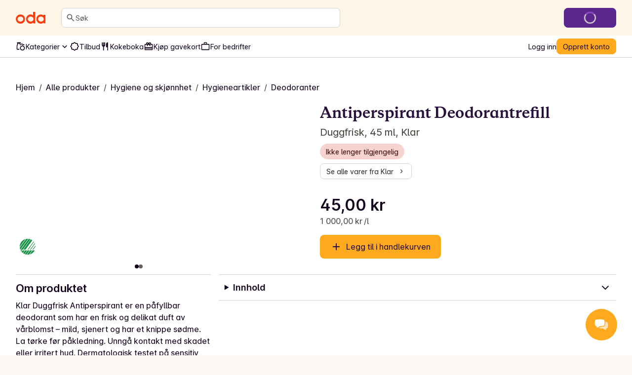

--- FILE ---
content_type: text/html; charset=utf-8
request_url: https://oda.com/no/products/58539-klar-antiperspirant-deodorantrefill-duggfrisk/
body_size: 130348
content:
<!DOCTYPE html><html lang="nb"><head><meta charSet="utf-8" data-next-head=""/><meta name="viewport" content="width=device-width" data-next-head=""/><meta name="application-name" content="Oda" data-next-head=""/><meta name="apple-mobile-web-app-title" content="Oda" data-next-head=""/><meta property="og:site_name" content="Oda" data-next-head=""/><meta name="apple-itunes-app" content="app-id=1079537578" data-next-head=""/><title data-next-head="">Antiperspirant Deodorantrefill - Duggfrisk, 45 ml - Oda</title><meta name="description" content="Bestill Antiperspirant Deodorantrefill og andre matvarer fra Oda til døren din. Vi har det bredeste og mest prisgunstige utvalget av leveringstidspunkter med priser som starter fra 0 kr!" data-next-head=""/><meta property="og:type" content="website" data-next-head=""/><meta property="og:title" content="Antiperspirant Deodorantrefill - Duggfrisk, 45 ml - Oda" data-next-head=""/><meta property="og:description" content="Bestill Antiperspirant Deodorantrefill og andre matvarer fra Oda til døren din. Vi har det bredeste og mest prisgunstige utvalget av leveringstidspunkter med priser som starter fra 0 kr!" data-next-head=""/><meta property="og:url" content="https://oda.com/no/products/58539-klar-antiperspirant-deodorantrefill-duggfrisk/" data-next-head=""/><meta property="og:image" content="https://images.oda.com/local_products/ea24f3c3-8d17-41ee-bdb2-64fb7645cb90.jpg?fit=bounds&amp;format=auto&amp;optimize=medium&amp;width=103&amp;s=0xfee93672e0995de89cdb1d738a6e66fd5810f672" data-next-head=""/><meta property="og:locale" content="nb_NO" data-next-head=""/><meta name="twitter:card" content="summary_large_image" data-next-head=""/><meta name="twitter:title" content="Antiperspirant Deodorantrefill - Duggfrisk, 45 ml - Oda" data-next-head=""/><meta name="twitter:description" content="Bestill Antiperspirant Deodorantrefill og andre matvarer fra Oda til døren din. Vi har det bredeste og mest prisgunstige utvalget av leveringstidspunkter med priser som starter fra 0 kr!" data-next-head=""/><meta name="twitter:image" content="https://images.oda.com/local_products/ea24f3c3-8d17-41ee-bdb2-64fb7645cb90.jpg?fit=bounds&amp;format=auto&amp;optimize=medium&amp;width=103&amp;s=0xfee93672e0995de89cdb1d738a6e66fd5810f672" data-next-head=""/><link rel="canonical" href="https://oda.com/no/products/58539-klar-antiperspirant-deodorantrefill-duggfrisk/" data-next-head=""/><link rel="dns-prefetch" href="https://cdn.sanity.io/"/><link rel="dns-prefetch" href="https://1teetjp9.apicdn.sanity.io"/><link rel="dns-prefetch" href="https://spc.oda.com"/><link rel="icon" type="image/png" href="/favicons/oda/favicon.png?v=2"/><link rel="icon" href="/favicons/oda/favicon.svg?v=2" type="image/svg+xml"/><link rel="apple-touch-icon" href="/favicons/oda/apple-touch-icon.png?v=2"/><link rel="preload" href="/_next/static/media/Inter-latin.var.bce98332.woff2" as="font" type="font/woff2" crossorigin="anonymous"/><link rel="preload" href="/_next/static/media/copernicus-bold.df485b09.woff2" as="font" type="font/woff2" crossorigin="anonymous"/><link rel="dns-prefetch" href="https://www.googletagmanager.com/"/><link data-next-font="" rel="preconnect" href="/" crossorigin="anonymous"/><link rel="preload" href="/_next/static/chunks/b50b0eb9ca9c292b.css" as="style"/><link rel="preload" href="/_next/static/chunks/29bf3d7ffa1c0cfd.css" as="style"/><link rel="preload" href="/_next/static/chunks/4cd907b9c9a9633f.css" as="style"/><script type="application/ld+json" data-next-head="">{"@context":"https://schema.org","@type":"Product","name":"Antiperspirant Deodorantrefill","image":["https://images.oda.com/local_products/ea24f3c3-8d17-41ee-bdb2-64fb7645cb90.jpg?fit=bounds&amp;format=auto&amp;optimize=medium&amp;width=344&amp;s=0xc87327d80f8a93c47e321d02170aed611f4edb29","https://images.oda.com/local_products/f0aa2b0e-9ed5-47b0-8cb1-650ae0b72200.jpg?fit=bounds&amp;format=auto&amp;optimize=medium&amp;width=345&amp;s=0x54f55429fd9e37f39c1b0487d1fbfb1dcb14f9c4"],"brand":"Klar","offers":{"@type":"Offer","url":"https://oda.com/no/products/58539-klar-antiperspirant-deodorantrefill-duggfrisk/","itemCondition":"https://schema.org/NewCondition","priceCurrency":"NOK","price":"45.00","availability":"https://schema.org/Discontinued"}}</script><script type="application/ld+json" data-next-head="">{"@context":"https://schema.org","@type":"BreadcrumbList","itemListElement":[{"@type":"ListItem","position":1,"name":"Hjem","item":"https://oda.com/no/"},{"@type":"ListItem","position":2,"name":"Alle produkter","item":"https://oda.com/no/products/"},{"@type":"ListItem","position":3,"name":"Hygiene og skjønnhet","item":"https://oda.com/no/categories/1181-hygiene-og-skjonnhet/"},{"@type":"ListItem","position":4,"name":"Hygieneartikler","item":"https://oda.com/no/categories/1181-hygiene-og-skjonnhet/1188-hygieneartikler/"},{"@type":"ListItem","position":5,"name":"Deodoranter","item":"https://oda.com/no/categories/1181-hygiene-og-skjonnhet/1188-hygieneartikler/375-deodoranter/"},{"@type":"ListItem","position":6,"name":"Antiperspirant Deodorantrefill","item":"https://oda.com/no/products/58539-klar-antiperspirant-deodorantrefill-duggfrisk/"}]}</script><script>window.SENTRY_ENV = 'prod';</script><link rel="stylesheet" href="/_next/static/chunks/b50b0eb9ca9c292b.css" data-n-g=""/><link rel="stylesheet" href="/_next/static/chunks/29bf3d7ffa1c0cfd.css" data-n-g=""/><link rel="stylesheet" href="/_next/static/chunks/4cd907b9c9a9633f.css" data-n-g=""/><noscript data-n-css=""></noscript><script defer="" noModule="" src="/_next/static/chunks/a6dad97d9634a72d.js"></script><script src="/_next/static/chunks/6b3f967dabebc647.js" defer=""></script><script src="/_next/static/chunks/4e7f861e26a4990c.js" defer=""></script><script src="/_next/static/chunks/f06b6fb5bbaacd9e.js" defer=""></script><script src="/_next/static/chunks/9b7d344a45e211e9.js" defer=""></script><script src="/_next/static/chunks/2bcc67696fb06129.js" defer=""></script><script src="/_next/static/chunks/5c81b381bcf127d4.js" defer=""></script><script src="/_next/static/chunks/23fb62970550bbb9.js" defer=""></script><script src="/_next/static/chunks/7d69827e036b6689.js" defer=""></script><script src="/_next/static/chunks/d356274cdbc648a5.js" defer=""></script><script src="/_next/static/chunks/8800673e40b4c437.js" defer=""></script><script src="/_next/static/chunks/202e9a9025ead2af.js" defer=""></script><script src="/_next/static/chunks/726e261b0752b22b.js" defer=""></script><script src="/_next/static/chunks/dccbfdc6964600e5.js" defer=""></script><script src="/_next/static/chunks/03e6d13d31aac223.js" defer=""></script><script src="/_next/static/chunks/71391c82b85b31d7.js" defer=""></script><script src="/_next/static/chunks/704936334bf40bde.js" defer=""></script><script src="/_next/static/chunks/turbopack-e256b54d313d9cce.js" defer=""></script><script src="/_next/static/chunks/c6289294c8fe98ef.js" defer=""></script><script src="/_next/static/chunks/60f308ef296dbf8f.js" defer=""></script><script src="/_next/static/chunks/af0017115059c32b.js" defer=""></script><script src="/_next/static/chunks/9c15aa1a0474e5e1.js" defer=""></script><script src="/_next/static/chunks/3f73055b6d63be57.js" defer=""></script><script src="/_next/static/chunks/d9528e7600a92fd7.js" defer=""></script><script src="/_next/static/chunks/8bf22114778f302a.js" defer=""></script><script src="/_next/static/chunks/c64033f8639384ee.js" defer=""></script><script src="/_next/static/chunks/97e206fd8599012c.js" defer=""></script><script src="/_next/static/chunks/turbopack-7e0a434d3ad5fa74.js" defer=""></script><script src="/_next/static/31257f8e88b984fb2d39ac28c36aecb22d4107d1/_ssgManifest.js" defer=""></script><script src="/_next/static/31257f8e88b984fb2d39ac28c36aecb22d4107d1/_buildManifest.js" defer=""></script></head><body class="kolibri oda-theme"><link rel="preload" as="image" href="https://images.oda.com/local_products/ea24f3c3-8d17-41ee-bdb2-64fb7645cb90.jpg?fit=bounds&amp;format=auto&amp;optimize=medium&amp;width=344&amp;s=0xc87327d80f8a93c47e321d02170aed611f4edb29"/><link rel="preload" as="image" href="https://images.oda.com/local_products/f0aa2b0e-9ed5-47b0-8cb1-650ae0b72200.jpg?fit=bounds&amp;format=auto&amp;optimize=medium&amp;width=345&amp;s=0x54f55429fd9e37f39c1b0487d1fbfb1dcb14f9c4"/><link rel="preload" as="image" href="https://images.oda.com/certifications/05d98010-44a3-4abc-96bb-983749907220.png?fit=bounds&amp;format=auto&amp;optimize=medium&amp;width=60&amp;s=0x811ad7f012d64b1c5c37e9de981eaa7a9b6a013d"/><link rel="preload" as="image" href="https://images.oda.com/local_products/7c04b3bf-bef0-4411-b9a2-aaf879d505fa.jpg?fit=bounds&amp;format=auto&amp;optimize=medium&amp;width=103&amp;s=0x269ac92dade11f9d92f26ebe2dc5395bcdb52a09"/><link rel="preload" as="image" href="https://images.oda.com/local_products/604bd166-9631-4fd0-b0d3-fdf87f34b127.jpeg?fit=bounds&amp;format=auto&amp;optimize=medium&amp;width=130&amp;s=0xc9d8bafb056e2bce6c930902f9fde29968af5f2e"/><link rel="preload" as="image" href="https://images.oda.com/local_products/4fef7d34-0df7-4951-a0c0-7a8c3cb666ad.jpg?fit=bounds&amp;format=auto&amp;optimize=medium&amp;width=129&amp;s=0x43ca9c10394b9a1272859b11b1301f1c890866be"/><link rel="preload" as="image" href="https://images.oda.com/local_products/7bd37d88-7bd1-4fbf-a2b1-cb97c7d1b6bd.jpg?fit=bounds&amp;format=auto&amp;optimize=medium&amp;width=114&amp;s=0xa875ad093e69b6ac2a39a9b22ab2d0b00209d0b5"/><link rel="preload" as="image" href="https://images.oda.com/local_products/714b68e1-42ed-4b23-9d32-18a74c9049b7.jpg?fit=bounds&amp;format=auto&amp;optimize=medium&amp;width=300&amp;s=0xe47f25911fcec8c1b202e1976901bef13f432381"/><div id="__next"><a href="#main-content" class="k-text-style k-text-style--body-m k-text--weight-bold k-text--underline k-link k-button k-button--large k-button--secondary styles-module-scss-module__sf-K6q__skipToMainContentLink styles-module-scss-module__gV9DMa__AppLinkButton"><span class="k-text-style k-text-style--label-m">Hopp til hovedinnhold</span></a><div class="styles-module-scss-module__9-4Tva__dixaFacadeWrapper k-flex k-align-items-center k-justify-content-center" id="dixaMessengerFacade"><svg width="30" height="26" viewBox="0 0 30 26" fill="none" xmlns="http://www.w3.org/2000/svg"><g id="icon"><g id="shape2" opacity="0.7"><path fill="#FFF" fill-rule="evenodd" clip-rule="evenodd" d="M9.06641 7.57938C10.9648 5.68094 25.6778 5.68094 27.5762 7.57938C29.4746 9.47782 29.4746 18.4954 27.5762 20.3939C27.2418 20.7282 26.5098 20.989 25.5203 21.1813C25.364 22.483 24.8869 24.1092 24.1892 24.5887C22.7263 24.6498 19.7125 23.1522 18.312 21.5801C14.1622 21.4608 10.0149 20.8677 9.06641 19.9192C7.16797 18.0208 7.16797 9.47782 9.06641 7.57938Z"> </path><path fill="#FFAA1E" d="M9.06641 7.57938L9.59674 8.10971L9.06641 7.57938ZM27.5762 20.3939L27.0459 19.8635L27.5762 20.3939ZM25.5203 21.1813L25.3772 20.4451L24.8408 20.5494L24.7757 21.0919L25.5203 21.1813ZM24.1892 24.5887L24.2205 25.338L24.4362 25.329L24.614 25.2068L24.1892 24.5887ZM18.312 21.5801L18.872 21.0812L18.6568 20.8397L18.3335 20.8304L18.312 21.5801ZM9.06641 19.9192L8.53608 20.4496L8.53608 20.4496L9.06641 19.9192ZM28.1065 7.04905C27.7304 6.67292 27.1385 6.42262 26.531 6.23865C25.8931 6.04546 25.1141 5.89052 24.2552 5.76891C22.5349 5.52533 20.4217 5.40555 18.3213 5.40555C16.2209 5.40555 14.1077 5.52533 12.3874 5.76891C11.5285 5.89052 10.7495 6.04546 10.1116 6.23865C9.50406 6.42262 8.91221 6.67292 8.53608 7.04905L9.59674 8.10971C9.69522 8.01123 9.97843 7.84624 10.5463 7.67426C11.0838 7.51149 11.7805 7.3698 12.5976 7.2541C14.2292 7.02307 16.2689 6.90555 18.3213 6.90555C20.3737 6.90555 22.4134 7.02307 24.045 7.2541C24.8621 7.3698 25.5588 7.51149 26.0963 7.67426C26.6642 7.84624 26.9474 8.01123 27.0459 8.10971L28.1065 7.04905ZM28.1065 20.9242C28.7479 20.2828 29.1373 19.1704 29.3784 18.0102C29.6284 16.8069 29.75 15.3896 29.75 13.9866C29.75 12.5837 29.6284 11.1664 29.3784 9.96299C29.1373 8.80285 28.7479 7.69042 28.1065 7.04905L27.0459 8.10971C27.3537 8.41756 27.6762 9.14424 27.9097 10.2682C28.1343 11.3488 28.25 12.6606 28.25 13.9866C28.25 15.3127 28.1343 16.6244 27.9097 17.7051C27.6762 18.829 27.3537 19.5557 27.0459 19.8635L28.1065 20.9242ZM25.6634 21.9176C26.1826 21.8167 26.6569 21.6937 27.0579 21.5429C27.4459 21.397 27.8286 21.2021 28.1065 20.9242L27.0459 19.8635C26.9894 19.92 26.8389 20.0227 26.53 20.1389C26.234 20.2501 25.8476 20.3537 25.3772 20.4451L25.6634 21.9176ZM24.7757 21.0919C24.703 21.6968 24.5558 22.3724 24.352 22.9398C24.2502 23.2231 24.14 23.4635 24.0278 23.6489C23.9116 23.841 23.8173 23.9343 23.7644 23.9706L24.614 25.2068C24.91 25.0034 25.1369 24.7135 25.3113 24.4252C25.4898 24.1302 25.6394 23.7927 25.7636 23.4469C26.0119 22.7559 26.1813 21.9675 26.265 21.2708L24.7757 21.0919ZM24.1579 23.8394C23.6273 23.8615 22.6526 23.5785 21.5663 23.0279C20.5053 22.4902 19.4892 21.774 18.872 21.0812L17.752 22.079C18.5353 22.9583 19.7263 23.777 20.8882 24.3658C22.0246 24.9418 23.2883 25.377 24.2205 25.338L24.1579 23.8394ZM8.53608 20.4496C8.90631 20.8198 9.49017 21.0785 10.0957 21.2754C10.7306 21.4818 11.507 21.656 12.3643 21.8002C14.0813 22.0892 16.1914 22.2695 18.2904 22.3298L18.3335 20.8304C16.2828 20.7715 14.2444 20.5956 12.6132 20.321C11.7964 20.1836 11.0987 20.0242 10.5595 19.8489C9.99101 19.6641 9.70076 19.4929 9.59674 19.3889L8.53608 20.4496ZM8.53608 7.04905C7.89972 7.6854 7.50824 8.76014 7.26547 9.88292C7.01449 11.0437 6.89258 12.4037 6.89258 13.7493C6.89258 15.0949 7.01449 16.4549 7.26547 17.6157C7.50824 18.7385 7.89972 19.8132 8.53608 20.4496L9.59674 19.3889C9.28387 19.076 8.96344 18.371 8.7316 17.2987C8.50797 16.2644 8.39258 15.014 8.39258 13.7493C8.39258 12.4846 8.50797 11.2342 8.7316 10.1999C8.96344 9.12762 9.28387 8.42257 9.59674 8.10971L8.53608 7.04905Z"> </path></g><g id="shape1"><path fill="#FFF" fill-rule="evenodd" clip-rule="evenodd" d="M20.9336 2.83332C19.0352 0.934883 4.32225 0.934883 2.42381 2.83332C0.52537 4.73176 0.52537 13.7494 2.42381 15.6478C2.75825 15.9822 3.49039 16.243 4.48011 16.4354C4.63644 17.737 5.11352 19.3631 5.81122 19.8427C7.27412 19.9038 10.288 18.4061 11.6885 16.834C15.8381 16.7147 19.9851 16.1217 20.9336 15.1732C22.832 13.2747 22.832 4.73176 20.9336 2.83332Z"></path><path fill="#FFAA1E" d="M20.9336 2.83332L20.4033 3.36365L20.9336 2.83332ZM2.42381 15.6478L1.89348 16.1781L1.89348 16.1781L2.42381 15.6478ZM4.48011 16.4354L4.62319 15.6991L5.1596 15.8034L5.22476 16.3459L4.48011 16.4354ZM5.81122 19.8427L5.77991 20.592L5.56428 20.583L5.38641 20.4607L5.81122 19.8427ZM11.6885 16.834L11.1285 16.3351L11.3436 16.0936L11.6669 16.0843L11.6885 16.834ZM20.9336 15.1732L21.4639 15.7035L20.9336 15.1732ZM1.89348 2.30299C2.26961 1.92686 2.86146 1.67657 3.46897 1.49259C4.10689 1.2994 4.88592 1.14446 5.74475 1.02286C7.46508 0.779271 9.57826 0.659492 11.6787 0.659492C13.7791 0.659492 15.8923 0.779271 17.6126 1.02286C18.4715 1.14446 19.2505 1.2994 19.8884 1.49259C20.4959 1.67657 21.0878 1.92686 21.4639 2.30299L20.4033 3.36365C20.3048 3.26517 20.0216 3.10018 19.4537 2.9282C18.9162 2.76543 18.2195 2.62374 17.4024 2.50804C15.7708 2.27702 13.7311 2.15949 11.6787 2.15949C9.62631 2.15949 7.58665 2.27702 5.95504 2.50804C5.13791 2.62374 4.4412 2.76543 3.90372 2.9282C3.33583 3.10018 3.05262 3.26517 2.95414 3.36365L1.89348 2.30299ZM1.89348 16.1781C1.25211 15.5368 0.86269 14.4243 0.621622 13.2642C0.371571 12.0608 0.249979 10.6435 0.249979 9.24056C0.249979 7.8376 0.371571 6.42031 0.621622 5.21693C0.86269 4.0568 1.25211 2.94436 1.89348 2.30299L2.95414 3.36365C2.64629 3.6715 2.32379 4.39818 2.09025 5.5221C1.86569 6.60279 1.74998 7.91451 1.74998 9.24056C1.74998 10.5666 1.86569 11.8783 2.09025 12.959C2.32379 14.0829 2.64629 14.8096 2.95414 15.1175L1.89348 16.1781ZM4.33703 17.1716C3.81776 17.0707 3.34338 16.9477 2.94229 16.7969C2.5542 16.651 2.17147 16.4561 1.89348 16.1781L2.95414 15.1175C3.0106 15.1739 3.16116 15.2767 3.47017 15.3929C3.7662 15.5041 4.15275 15.6077 4.62319 15.6991L4.33703 17.1716ZM5.22476 16.3459C5.29741 16.9509 5.44468 17.6264 5.64849 18.1938C5.75027 18.4771 5.86049 18.7175 5.97263 18.9029C6.08881 19.095 6.18314 19.1882 6.23604 19.2246L5.38641 20.4607C5.09046 20.2573 4.86352 19.9675 4.68912 19.6791C4.5107 19.3841 4.36105 19.0467 4.23681 18.7009C3.98857 18.0099 3.81914 17.2216 3.73546 16.5248L5.22476 16.3459ZM5.84253 19.0933C6.37315 19.1155 7.34783 18.8324 8.43419 18.2818C9.49514 17.7441 10.5113 17.0279 11.1285 16.3351L12.2485 17.3329C11.4652 18.2122 10.2741 19.0309 9.11231 19.6198C7.97588 20.1958 6.71219 20.631 5.77991 20.592L5.84253 19.0933ZM21.4639 15.7035C21.0937 16.0737 20.5099 16.3324 19.9043 16.5293C19.2695 16.7357 18.4932 16.9099 17.6359 17.0541C15.919 17.3431 13.809 17.5234 11.7101 17.5837L11.6669 16.0843C13.7176 16.0254 15.7559 15.8495 17.387 15.575C18.2038 15.4375 18.9014 15.2781 19.4406 15.1028C20.009 14.918 20.2992 14.7469 20.4033 14.6429L21.4639 15.7035ZM21.4639 2.30299C22.1003 2.93935 22.4918 4.01408 22.7345 5.13686C22.9855 6.29768 23.1074 7.65762 23.1074 9.00325C23.1074 10.3489 22.9855 11.7088 22.7345 12.8696C22.4918 13.9924 22.1003 15.0672 21.4639 15.7035L20.4033 14.6429C20.7161 14.33 21.0366 13.6249 21.2684 12.5526C21.492 11.5184 21.6074 10.268 21.6074 9.00325C21.6074 7.73853 21.492 6.48812 21.2684 5.45386C21.0366 4.38157 20.7161 3.67652 20.4033 3.36365L21.4639 2.30299Z"></path></g></g></svg></div><div class="index-module-scss-module__wdzkaW__layout k-flex k-flex--direction-column"><div aria-hidden="true" class="pageTransition-module-scss-module__vrZOYa__pageTransition pageTransition-module-scss-module__vrZOYa__pageTransition--idle"></div><header data-testid="default" class=""><div class="index-module-scss-module__DFjSnW__NavbarWrapper index-module-scss-module__DFjSnW__NavbarWrapper--hideDeliverySlotButton k-grid k-bg--surface-header k-py-3 lg:k-py-4 k-pl-4 md:k-pl-7 k-pr-4 md:k-pr-7 k-align-items-center"><div class="index-module-scss-module__DFjSnW__NavbarHamburgerMenu"><div class="MegaMenu-module-scss-module__JdsqyW__MegaMenuWrapper" tabindex="-1"><button type="button" data-testid="mega-menu-hamburger-button" aria-label="Kategorier" aria-expanded="false" aria-controls="_R_2pan96_" class="k-iconbutton k-icon-w32 k-iconbutton--on-header"><svg xmlns="http://www.w3.org/2000/svg" viewBox="0 0 24 24" role="presentation"><path d="M4 18a.97.97 0 0 1-.712-.288A.97.97 0 0 1 3 17q0-.424.288-.712A.97.97 0 0 1 4 16h16q.424 0 .712.288.288.287.288.712 0 .424-.288.712A.97.97 0 0 1 20 18zm0-5a.97.97 0 0 1-.712-.287A.97.97 0 0 1 3 12q0-.424.288-.713A.97.97 0 0 1 4 11h16q.424 0 .712.287.288.288.288.713 0 .424-.288.713A.97.97 0 0 1 20 13zm0-5a.97.97 0 0 1-.712-.287A.97.97 0 0 1 3 7q0-.424.288-.713A.97.97 0 0 1 4 6h16q.424 0 .712.287Q21 6.576 21 7t-.288.713A.97.97 0 0 1 20 8z"></path></svg></button><div id="_R_2pan96_" hidden="" role="dialog" data-testid="mega-menu-overlay" class="MegaMenu-module-scss-module__JdsqyW__MegaMenuOverlay"><div class="MegaMenu-module-scss-module__JdsqyW__MegaMenu k-pl-4 md:k-pl-7 k-pr-4 md:k-pr-7 k-pt-7 k-pb-9"><div class="MegaMenu-module-scss-module__JdsqyW__MegaMenuContent k-flex k-pb-5 k-flex--gap-4 k-flex--direction-column"><div class="MegaMenu-module-scss-module__JdsqyW__closeButton"><span class="hidden-module-scss-module__AMHhYG__md:hide hidden-module-scss-module__AMHhYG__lg:hide hidden-module-scss-module__AMHhYG__xl:hide"><button type="button" aria-label="Lukk" class="k-iconbutton k-icon-w24 styles-module-scss-module___zljVq__CloseButton"><svg xmlns="http://www.w3.org/2000/svg" viewBox="0 0 24 24" role="presentation"><path d="m12 13.4-4.9 4.9a.95.95 0 0 1-.7.275.95.95 0 0 1-.7-.275.95.95 0 0 1-.275-.7q0-.425.275-.7l4.9-4.9-4.9-4.9a.95.95 0 0 1-.275-.7q0-.425.275-.7a.95.95 0 0 1 .7-.275q.425 0 .7.275l4.9 4.9 4.9-4.9a.95.95 0 0 1 .7-.275q.425 0 .7.275a.95.95 0 0 1 .275.7.95.95 0 0 1-.275.7L13.4 12l4.9 4.9a.95.95 0 0 1 .275.7.95.95 0 0 1-.275.7.95.95 0 0 1-.7.275.95.95 0 0 1-.7-.275z"></path></svg></button></span></div><div class="MegaMenu-module-scss-module__JdsqyW__grid"><div class="MegaMenu-module-scss-module__JdsqyW__pinnedCategories k-flex k-flex--gap-4 k-flex--direction-column"><h3 id="_R_qipan96_" class="k-text-style k-text-style--body-m"><a class="k-text-style k-text-style--body-m k-text--weight-bold k-text-color--default k-text--none index-module-scss-module__NO7l3a__AppLink" href="/no/products/">Snarveier</a></h3><div class="k-position-relative md:k-position-static"><div class="styles-module-scss-module__JQ0thq__sm:scrollableContainer styles-module-scss-module__JQ0thq__defaultPadding k-flex k-align-items-center"><ul class="k-flex k-flex--gap-2 k-flex--direction-row md:k-flex--direction-column md:k-box--full-width lg:k-box--full-width xl:k-box--full-width" aria-labelledby="_R_qipan96_"><li><a class="k-button k-button--large k-button--tertiary k-button--icon-start k-flex k-flex--gap-1 k-box--full-width styles-module-scss-module__gV9DMa__AppLinkButton index-module-scss-module__NO7l3a__AppLink" href="/no/products/news/"><span class="k-button__icon"><svg xmlns="http://www.w3.org/2000/svg" viewBox="0 0 24 24" role="presentation"><path d="M4 14q-.824 0-1.412-.588A1.93 1.93 0 0 1 2 12q0-.825.587-1.412A1.93 1.93 0 0 1 4 10q.824 0 1.412.588Q6 11.175 6 12t-.588 1.412A1.93 1.93 0 0 1 4 14m.95 3.6 2.95-2.95a.95.95 0 0 1 .7-.275q.425 0 .7.275a.95.95 0 0 1 .275.7.95.95 0 0 1-.275.7L6.35 19a.95.95 0 0 1-.7.275.95.95 0 0 1-.7-.275.95.95 0 0 1-.275-.7q0-.425.275-.7m3-8.3L5 6.35a.95.95 0 0 1-.275-.7q0-.425.275-.7a.95.95 0 0 1 .7-.275q.425 0 .7.275L9.35 7.9a.95.95 0 0 1 .275.7.95.95 0 0 1-.275.7.95.95 0 0 1-.7.275.95.95 0 0 1-.7-.275M12 22q-.825 0-1.412-.587A1.93 1.93 0 0 1 10 20q0-.824.588-1.413A1.93 1.93 0 0 1 12 18q.825 0 1.412.587Q14 19.176 14 20t-.588 1.413A1.93 1.93 0 0 1 12 22m0-16q-.825 0-1.412-.588A1.93 1.93 0 0 1 10 4q0-.824.588-1.412A1.93 1.93 0 0 1 12 2q.825 0 1.412.587Q14 3.176 14 4t-.588 1.412A1.93 1.93 0 0 1 12 6m2.65 1.9 3-2.95a.98.98 0 0 1 .688-.288.93.93 0 0 1 .712.288.95.95 0 0 1 .275.7.95.95 0 0 1-.275.7l-2.975 2.975q-.3.3-.712.3a.97.97 0 0 1-.713-.3 1.07 1.07 0 0 1-.287-.712.93.93 0 0 1 .287-.713m3 11.1-2.95-2.95a.95.95 0 0 1-.275-.7q0-.425.275-.7a.95.95 0 0 1 .7-.275q.425 0 .7.275l2.95 2.95a.95.95 0 0 1 .275.7.95.95 0 0 1-.275.7.95.95 0 0 1-.7.275.95.95 0 0 1-.7-.275M20 14q-.824 0-1.413-.588A1.93 1.93 0 0 1 18 12q0-.825.587-1.412A1.93 1.93 0 0 1 20 10q.824 0 1.413.588Q22 11.175 22 12t-.587 1.412A1.93 1.93 0 0 1 20 14"></path></svg></span><span class="k-text-style k-text-style--label-m"><span class="k-text-style k-text-style--body-s k-text--nowrap">Nyheter</span></span></a></li><li><a class="k-button k-button--large k-button--tertiary k-button--icon-start k-flex k-flex--gap-1 k-box--full-width styles-module-scss-module__gV9DMa__AppLinkButton index-module-scss-module__NO7l3a__AppLink" href="/no/products/discounts/"><span class="k-button__icon"><svg xmlns="http://www.w3.org/2000/svg" viewBox="0 0 24 24" role="presentation"><path d="M8.65 20H6q-.824 0-1.412-.587A1.93 1.93 0 0 1 4 18v-2.65L2.075 13.4q-.275-.3-.425-.662T1.5 12t.15-.738.425-.662L4 8.65V6q0-.824.588-1.412A1.93 1.93 0 0 1 6 4h2.65l1.95-1.925q.3-.275.662-.425T12 1.5t.738.15.662.425L15.35 4H18q.824 0 1.413.588Q20 5.175 20 6v2.65l1.925 1.95q.275.3.425.662t.15.738-.15.738-.425.662L20 15.35V18q0 .824-.587 1.413A1.93 1.93 0 0 1 18 20h-2.65l-1.95 1.925q-.3.275-.662.425T12 22.5t-.738-.15a2.3 2.3 0 0 1-.662-.425zm.85-2 2.5 2.5 2.5-2.5H18v-3.5l2.5-2.5L18 9.5V6h-3.5L12 3.5 9.5 6H6v3.5L3.5 12 6 14.5V18z"></path></svg></span><span class="k-text-style k-text-style--label-m"><span class="k-text-style k-text-style--body-s k-text--nowrap">Tilbud</span></span></a></li><li><a class="k-button k-button--large k-button--tertiary k-button--icon-start k-flex k-flex--gap-1 k-box--full-width styles-module-scss-module__gV9DMa__AppLinkButton index-module-scss-module__NO7l3a__AppLink" href="https://oda.com/no/products/"><span class="k-button__icon"><svg xmlns="http://www.w3.org/2000/svg" viewBox="0 0 24 24" role="presentation"><path d="M16 22q-2.5 0-4.25-1.75T10 16t1.75-4.25T16 10t4.25 1.75T22 16t-1.75 4.25T16 22m0-2q1.65 0 2.825-1.175T20 16t-1.175-2.825T16 12t-2.825 1.175T12 16t1.175 2.825T16 20M4 20q-.824 0-1.412-.587A1.93 1.93 0 0 1 2 18v-7.6q0-.2.038-.4.037-.2.112-.4l2-4.6H4a.97.97 0 0 1-.712-.287A.97.97 0 0 1 3 4V3q0-.424.288-.712A.97.97 0 0 1 4 2h7q.424 0 .713.288Q12 2.575 12 3v1q0 .424-.287.713A.97.97 0 0 1 11 5h-.15l1.65 3.8q-.476.25-.9.525t-.8.625L8.7 5H6.3L4 10.4V18h4.25q.125.525.338 1.038.212.512.512.962zM16 9q-1.05 0-1.775-.725T13.5 6.5t.725-1.775T16 4zq0-1.05.725-1.775T18.5 6.5t1.775.725T21 9z"></path></svg></span><span class="k-text-style k-text-style--label-m"><span class="k-text-style k-text-style--body-s k-text--nowrap">Alle produkter</span></span></a></li><li><a class="k-button k-button--large k-button--tertiary k-button--icon-start k-flex k-flex--gap-1 k-box--full-width styles-module-scss-module__gV9DMa__AppLinkButton index-module-scss-module__NO7l3a__AppLink" href="https://oda.com/no/about/gavekort/"><span class="k-button__icon"><svg xmlns="http://www.w3.org/2000/svg" viewBox="0 0 24 24" role="presentation"><path d="M4 17v2h16v-2zM4 6h2.2a1.4 1.4 0 0 1-.163-.475A3.5 3.5 0 0 1 6 5q0-1.25.875-2.125A2.9 2.9 0 0 1 9 2q.75 0 1.387.388.638.387 1.113.962L12 4l.5-.65q.45-.6 1.1-.975T15 2q1.25 0 2.125.875T18 5q0 .274-.038.525-.037.25-.162.475H20q.824 0 1.413.588Q22 7.175 22 8v11q0 .824-.587 1.413A1.93 1.93 0 0 1 20 21H4q-.824 0-1.412-.587A1.93 1.93 0 0 1 2 19V8q0-.824.587-1.412A1.93 1.93 0 0 1 4 6m0 8h16V8h-5.1l1.5 2.05q.25.35.2.737a.9.9 0 0 1-.4.638.97.97 0 0 1-.737.188.98.98 0 0 1-.638-.388L12 7.4l-2.825 3.825a.98.98 0 0 1-.638.388.97.97 0 0 1-.737-.188.95.95 0 0 1-.412-.638.97.97 0 0 1 .187-.737L9.05 8H4zm5-8q.424 0 .713-.287A.97.97 0 0 0 10 5a.97.97 0 0 0-.287-.713A.97.97 0 0 0 9 4a.97.97 0 0 0-.713.287A.97.97 0 0 0 8 5q0 .424.287.713Q8.576 6 9 6m6 0q.424 0 .713-.287A.97.97 0 0 0 16 5a.97.97 0 0 0-.287-.713A.97.97 0 0 0 15 4a.97.97 0 0 0-.713.287A.97.97 0 0 0 14 5q0 .424.287.713Q14.576 6 15 6"></path></svg></span><span class="k-text-style k-text-style--label-m"><span class="k-text-style k-text-style--body-s k-text--nowrap">Kjøp gavekort</span></span></a></li></ul></div></div></div><div class="MegaMenu-module-scss-module__JdsqyW__banners k-flex k-flex--gap-4 k-flex--direction-column"><h3 id="_R_1aipan96_" class="k-text-style k-text-style--body-m"><a class="k-text-style k-text-style--body-m k-text--weight-bold k-text-color--default k-text--none index-module-scss-module__NO7l3a__AppLink" href="/no/products/">Utvalgte kategorier</a></h3><ul class="styles-module-scss-module__LfhtRq__LinkListColumns" aria-labelledby="_R_1aipan96_"><li><a class="styles-module-scss-module__LfhtRq__cellContainer k-flex k-border-radius-small index-module-scss-module__NO7l3a__AppLink" href="/no/categories/2984-superkjop/"><div class="styles-module-scss-module__LfhtRq__cellFade"><span class="k-text-style k-text-style--body-m k-text--weight-bold styles-module-scss-module__LfhtRq__cellText k-flex k-align-items-center k-justify-content-center">Superkjøp</span></div><img class="k-image k-image--cover styles-module-scss-module__LfhtRq__image" alt="Superkjøp" loading="lazy" decoding="async" src="https://images.oda.com/pinned_categories/11a8f9ba-c49e-47da-bb77-a50d9e5f8b18.png?fit=crop&amp;format=auto&amp;height=690&amp;optimize=medium&amp;width=900&amp;s=0x2d4affd11056f2665887d0b74289b20cf73bf6d1"/></a></li><li><a class="styles-module-scss-module__LfhtRq__cellContainer k-flex k-border-radius-small index-module-scss-module__NO7l3a__AppLink" href="/no/categories/3344-pafyll-god-start/"><div class="styles-module-scss-module__LfhtRq__cellFade"><span class="k-text-style k-text-style--body-m k-text--weight-bold styles-module-scss-module__LfhtRq__cellText k-flex k-align-items-center k-justify-content-center">En god start</span></div><img class="k-image k-image--cover styles-module-scss-module__LfhtRq__image" alt="En god start" loading="lazy" decoding="async" src="https://images.oda.com/pinned_categories/4fce99c3-b1fe-41d1-b397-45b5c3b0dff6.jpg?fit=crop&amp;format=auto&amp;height=690&amp;optimize=medium&amp;width=900&amp;s=0x9c4fbc4be3e3319d60cc117e34a24ae663d35dbb"/></a></li><li><a class="styles-module-scss-module__LfhtRq__cellContainer k-flex k-border-radius-small index-module-scss-module__NO7l3a__AppLink" href="/no/categories/3087-enklere-smabarnsliv/"><div class="styles-module-scss-module__LfhtRq__cellFade"><span class="k-text-style k-text-style--body-m k-text--weight-bold styles-module-scss-module__LfhtRq__cellText k-flex k-align-items-center k-justify-content-center">Enklere småbarnsliv</span></div><img class="k-image k-image--cover styles-module-scss-module__LfhtRq__image" alt="Enklere småbarnsliv" loading="lazy" decoding="async" src="https://images.oda.com/pinned_categories/a7683876-a3ee-4e90-bc69-9926c2744ec1.jpg?fit=crop&amp;format=auto&amp;height=690&amp;optimize=medium&amp;width=900&amp;s=0x29eacb15e658cfe46e8af6edadac5dc7712ddf55"/></a></li><li><a class="styles-module-scss-module__LfhtRq__cellContainer k-flex k-border-radius-small index-module-scss-module__NO7l3a__AppLink" href="/no/categories/3005-til-matpakken/"><div class="styles-module-scss-module__LfhtRq__cellFade"><span class="k-text-style k-text-style--body-m k-text--weight-bold styles-module-scss-module__LfhtRq__cellText k-flex k-align-items-center k-justify-content-center">Til matpakken</span></div><img class="k-image k-image--cover styles-module-scss-module__LfhtRq__image" alt="Til matpakken" loading="lazy" decoding="async" src="https://images.oda.com/pinned_categories/9b1826a4-dc7f-49b2-8ad0-ff056003250c.jpg?fit=crop&amp;format=auto&amp;height=690&amp;optimize=medium&amp;width=900&amp;s=0xc24a32944d4a5326f9653ae3d0ce383ec09168d2"/></a></li><li><a class="styles-module-scss-module__LfhtRq__cellContainer k-flex k-border-radius-small index-module-scss-module__NO7l3a__AppLink" href="/no/categories/3097-gode-vaner/"><div class="styles-module-scss-module__LfhtRq__cellFade"><span class="k-text-style k-text-style--body-m k-text--weight-bold styles-module-scss-module__LfhtRq__cellText k-flex k-align-items-center k-justify-content-center">Gode vaner</span></div><img class="k-image k-image--cover styles-module-scss-module__LfhtRq__image" alt="Gode vaner" loading="lazy" decoding="async" src="https://images.oda.com/pinned_categories/a45a3fc4-92bc-4b63-a61d-1bd3127886fd.jpg?fit=crop&amp;format=auto&amp;height=690&amp;optimize=medium&amp;width=900&amp;s=0x01c4dc9cbf5aad9bad1afb76ac9430bdb0d7c50e"/></a></li><li><a class="styles-module-scss-module__LfhtRq__cellContainer k-flex k-border-radius-small index-module-scss-module__NO7l3a__AppLink" href="/no/categories/3091-gjor-det-fint-hjemme/"><div class="styles-module-scss-module__LfhtRq__cellFade"><span class="k-text-style k-text-style--body-m k-text--weight-bold styles-module-scss-module__LfhtRq__cellText k-flex k-align-items-center k-justify-content-center">Til hjemmet</span></div><img class="k-image k-image--cover styles-module-scss-module__LfhtRq__image" alt="Til hjemmet" loading="lazy" decoding="async" src="https://images.oda.com/pinned_categories/1de17b08-ab69-4403-a517-b36afd68c5f8.png?fit=crop&amp;format=auto&amp;height=690&amp;optimize=medium&amp;width=900&amp;s=0xc83df60d2dc83fd10fa4f5907e2a9b2215ff6965"/></a></li></ul><a class="k-button k-button--large k-button--tertiary k-flex k-flex--gap-1 k-box--full-width styles-module-scss-module__gV9DMa__AppLinkButton index-module-scss-module__NO7l3a__AppLink" href="/no/inspiration/inspiration/"><span class="k-text-style k-text-style--label-m">Bli inspirert</span></a></div><span class="hidden-module-scss-module__AMHhYG__md:hide hidden-module-scss-module__AMHhYG__lg:hide hidden-module-scss-module__AMHhYG__xl:hide"><div><a class="k-text-style k-text-style--body-m k-text--weight-bold k-text--none k-link sub-header-module-scss-module__Jk6W2G__navItem k-link--text index-module-scss-module__NO7l3a__AppLink" href="/no/recipes/"><div class="k-flex k-align-items-center k-flex--gap-2"><span class="k-icon k-icon-fill-default k-icon-w20"><svg xmlns="http://www.w3.org/2000/svg" viewBox="0 0 24 24" role="presentation"><path d="M7 9V3q0-.424.287-.712A.97.97 0 0 1 8 2q.424 0 .713.288Q9 2.575 9 3v6h1V3q0-.424.287-.712A.97.97 0 0 1 11 2q.424 0 .713.288Q12 2.575 12 3v6q0 1.4-.863 2.45A4.12 4.12 0 0 1 9 12.85V21q0 .424-.287.712A.97.97 0 0 1 8 22a.97.97 0 0 1-.713-.288A.97.97 0 0 1 7 21v-8.15a4.12 4.12 0 0 1-2.137-1.4Q4 10.4 4 9V3q0-.424.287-.712A.97.97 0 0 1 5 2q.424 0 .713.288Q6 2.575 6 3v6zm10 5h-2a.97.97 0 0 1-.713-.287A.97.97 0 0 1 14 13V7q0-1.75 1.287-3.375Q16.575 2 17.95 2q.45 0 .75.35t.3.825V21q0 .424-.288.712A.97.97 0 0 1 18 22a.97.97 0 0 1-.712-.288A.97.97 0 0 1 17 21z"></path></svg></span><span class="k-text-style k-text-style--body-m k-text--weight-regular">Kokeboka</span></div></a><div class="k-spacer-spacing-3" role="none"></div><hr class="k-divider k-divider--horizontal k-border-color--divider-default k-border-top-1" role="presentation"/><div class="k-spacer-spacing-4" role="none"></div><a class="k-text-style k-text-style--body-m k-text--weight-bold k-text--none k-link sub-header-module-scss-module__Jk6W2G__navItem k-link--text index-module-scss-module__NO7l3a__AppLink" href="/no/about/gavekort/"><div class="k-flex k-align-items-center k-flex--gap-2"><span class="k-icon k-icon-fill-default k-icon-w20"><svg xmlns="http://www.w3.org/2000/svg" viewBox="0 0 24 24" role="presentation"><path d="M4 17v2h16v-2zM4 6h2.2a1.4 1.4 0 0 1-.163-.475A3.5 3.5 0 0 1 6 5q0-1.25.875-2.125A2.9 2.9 0 0 1 9 2q.75 0 1.387.388.638.387 1.113.962L12 4l.5-.65q.45-.6 1.1-.975T15 2q1.25 0 2.125.875T18 5q0 .274-.038.525-.037.25-.162.475H20q.824 0 1.413.588Q22 7.175 22 8v11q0 .824-.587 1.413A1.93 1.93 0 0 1 20 21H4q-.824 0-1.412-.587A1.93 1.93 0 0 1 2 19V8q0-.824.587-1.412A1.93 1.93 0 0 1 4 6m0 8h16V8h-5.1l1.5 2.05q.25.35.2.737a.9.9 0 0 1-.4.638.97.97 0 0 1-.737.188.98.98 0 0 1-.638-.388L12 7.4l-2.825 3.825a.98.98 0 0 1-.638.388.97.97 0 0 1-.737-.188.95.95 0 0 1-.412-.638.97.97 0 0 1 .187-.737L9.05 8H4zm5-8q.424 0 .713-.287A.97.97 0 0 0 10 5a.97.97 0 0 0-.287-.713A.97.97 0 0 0 9 4a.97.97 0 0 0-.713.287A.97.97 0 0 0 8 5q0 .424.287.713Q8.576 6 9 6m6 0q.424 0 .713-.287A.97.97 0 0 0 16 5a.97.97 0 0 0-.287-.713A.97.97 0 0 0 15 4a.97.97 0 0 0-.713.287A.97.97 0 0 0 14 5q0 .424.287.713Q14.576 6 15 6"></path></svg></span><span class="k-text-style k-text-style--body-m k-text--weight-regular">Kjøp gavekort</span></div></a><div class="k-spacer-spacing-3" role="none"></div><hr class="k-divider k-divider--horizontal k-border-color--divider-default k-border-top-1" role="presentation"/><div class="k-spacer-spacing-4" role="none"></div><a class="k-text-style k-text-style--body-m k-text--weight-bold k-text--none k-link sub-header-module-scss-module__Jk6W2G__navItem k-link--text index-module-scss-module__NO7l3a__AppLink" href="/no/about/organization/"><div class="k-flex k-align-items-center k-flex--gap-2"><span class="k-icon k-icon-fill-default k-icon-w20"><svg xmlns="http://www.w3.org/2000/svg" viewBox="0 0 24 24" role="presentation"><path d="M4 21q-.824 0-1.412-.587A1.93 1.93 0 0 1 2 19V8q0-.824.587-1.412A1.93 1.93 0 0 1 4 6h4V4q0-.824.588-1.412A1.93 1.93 0 0 1 10 2h4q.825 0 1.412.587Q16 3.176 16 4v2h4q.824 0 1.413.588Q22 7.175 22 8v11q0 .824-.587 1.413A1.93 1.93 0 0 1 20 21zm0-2h16V8H4zm6-13h4V4h-4z"></path></svg></span><span class="k-text-style k-text-style--body-m k-text--weight-regular">For bedrifter</span></div></a><div class="k-spacer-spacing-3" role="none"></div><hr class="k-divider k-divider--horizontal k-border-color--divider-default k-border-top-1" role="presentation"/></div></span><div class="MegaMenu-module-scss-module__JdsqyW__categories"><span class="k-visually-hidden"><h3 id="_R_2aipan96_">Kategorier</h3></span><ul class="styles-module-scss-module__-YAQbG__listColumns" aria-labelledby="_R_2aipan96_"><li><a class="styles-module-scss-module__-YAQbG__listItem k-flex k-align-items-center k-justify-content-space-between index-module-scss-module__NO7l3a__AppLink" data-testid="category-list-item" href="https://oda.com/no/categories/20-frukt-og-gront/"><div class="k-flex k-align-items-center k-flex--gap-3"><div class="styles-module-scss-module__DXp8va__product-image styles-module-scss-module__DXp8va__small-row k-overflow-hidden k-border-radius-small"><div class="k-aspect-ratio k-aspect-ratio--1-1"><img class="k-image k-image--contain" alt="Frukt og grønt" loading="lazy" src="https://images.oda.com/local_products/cd644ce5-5f34-41d5-bbc1-62b9657874f5.jpg?fit=bounds&amp;format=auto&amp;optimize=medium&amp;width=100&amp;s=0x5cd0dc925dbbdc04a7e7439f885ddb56658a87f5"/></div></div><span class="k-text-style k-text-style--body-s k-text-color--default">Frukt og grønt</span></div><span class="k-text-style k-text-style--label-xs k-text--wrap-nowrap k-text--nowrap k-pill k-pill--small k-pill--neutral k-pill--edge-none k-inline-flex k-overflow-hidden k-border-radius-full k-align-items-center k-justify-content-center k-flex--gap-1 k-position-relative">565</span></a></li><li><a class="styles-module-scss-module__-YAQbG__listItem k-flex k-align-items-center k-justify-content-space-between index-module-scss-module__NO7l3a__AppLink" data-testid="category-list-item" href="https://oda.com/no/categories/1135-bakeri-og-konditori/"><div class="k-flex k-align-items-center k-flex--gap-3"><div class="styles-module-scss-module__DXp8va__product-image styles-module-scss-module__DXp8va__small-row k-overflow-hidden k-border-radius-small"><div class="k-aspect-ratio k-aspect-ratio--1-1"><img class="k-image k-image--contain" alt="Bakeri og konditori" loading="lazy" src="https://images.oda.com/local_products/23ba135a-ea45-4f62-9301-df44367544f0.jpg?fit=bounds&amp;format=auto&amp;optimize=medium&amp;width=100&amp;s=0xac965d47f5b25742765288297e5347d2a2ebb2bd"/></div></div><span class="k-text-style k-text-style--body-s k-text-color--default">Bakeri og konditori</span></div><span class="k-text-style k-text-style--label-xs k-text--wrap-nowrap k-text--nowrap k-pill k-pill--small k-pill--neutral k-pill--edge-none k-inline-flex k-overflow-hidden k-border-radius-full k-align-items-center k-justify-content-center k-flex--gap-1 k-position-relative">383</span></a></li><li><a class="styles-module-scss-module__-YAQbG__listItem k-flex k-align-items-center k-justify-content-space-between index-module-scss-module__NO7l3a__AppLink" data-testid="category-list-item" href="https://oda.com/no/categories/1044-frokostblandinger-og-musli/"><div class="k-flex k-align-items-center k-flex--gap-3"><div class="styles-module-scss-module__DXp8va__product-image styles-module-scss-module__DXp8va__small-row k-overflow-hidden k-border-radius-small"><div class="k-aspect-ratio k-aspect-ratio--1-1"><img class="k-image k-image--contain" alt="Frokostblandinger og müsli" loading="lazy" src="https://images.oda.com/local_products/1fb6989c-cd22-4e26-82ba-40921cd07e28.jpg?fit=bounds&amp;format=auto&amp;optimize=medium&amp;width=100&amp;s=0xced65fe9ddd2d91a869dfd96c95d38e9b9d8fe7d"/></div></div><span class="k-text-style k-text-style--body-s k-text-color--default">Frokostblandinger og müsli</span></div><span class="k-text-style k-text-style--label-xs k-text--wrap-nowrap k-text--nowrap k-pill k-pill--small k-pill--neutral k-pill--edge-none k-inline-flex k-overflow-hidden k-border-radius-full k-align-items-center k-justify-content-center k-flex--gap-1 k-position-relative">75</span></a></li><li><a class="styles-module-scss-module__-YAQbG__listItem k-flex k-align-items-center k-justify-content-space-between index-module-scss-module__NO7l3a__AppLink" data-testid="category-list-item" href="https://oda.com/no/categories/1283-meieri-ost-og-egg/"><div class="k-flex k-align-items-center k-flex--gap-3"><div class="styles-module-scss-module__DXp8va__product-image styles-module-scss-module__DXp8va__small-row k-overflow-hidden k-border-radius-small"><div class="k-aspect-ratio k-aspect-ratio--1-1"><img class="k-image k-image--contain" alt="Meieri, ost og egg" loading="lazy" src="https://images.oda.com/local_products/591a5372-6ee3-46fb-ab91-f1801c68014a.jpg?fit=bounds&amp;format=auto&amp;optimize=medium&amp;width=41&amp;s=0x26d8b54012b4074feb646b9e70587c9f192a55e1"/></div></div><span class="k-text-style k-text-style--body-s k-text-color--default">Meieri, ost og egg</span></div><span class="k-text-style k-text-style--label-xs k-text--wrap-nowrap k-text--nowrap k-pill k-pill--small k-pill--neutral k-pill--edge-none k-inline-flex k-overflow-hidden k-border-radius-full k-align-items-center k-justify-content-center k-flex--gap-1 k-position-relative">601</span></a></li><li><a class="styles-module-scss-module__-YAQbG__listItem k-flex k-align-items-center k-justify-content-space-between index-module-scss-module__NO7l3a__AppLink" data-testid="category-list-item" href="https://oda.com/no/categories/2872-plantebasert/"><div class="k-flex k-align-items-center k-flex--gap-3"><div class="styles-module-scss-module__DXp8va__product-image styles-module-scss-module__DXp8va__small-row k-overflow-hidden k-border-radius-small"><div class="k-aspect-ratio k-aspect-ratio--1-1"><img class="k-image k-image--contain" alt="Plantebasert" loading="lazy" src="https://images.oda.com/local_products/802ece96-8f36-4648-8f7f-b2c808d60176.jpg?fit=bounds&amp;format=auto&amp;optimize=medium&amp;width=38&amp;s=0xe15abe34b1a559207bd23ddeffd97f07493c6089"/></div></div><span class="k-text-style k-text-style--body-s k-text-color--default">Plantebasert</span></div><span class="k-text-style k-text-style--label-xs k-text--wrap-nowrap k-text--nowrap k-pill k-pill--small k-pill--neutral k-pill--edge-none k-inline-flex k-overflow-hidden k-border-radius-full k-align-items-center k-justify-content-center k-flex--gap-1 k-position-relative">125</span></a></li><li><a class="styles-module-scss-module__-YAQbG__listItem k-flex k-align-items-center k-justify-content-space-between index-module-scss-module__NO7l3a__AppLink" data-testid="category-list-item" href="https://oda.com/no/categories/26-kylling-og-kjott/"><div class="k-flex k-align-items-center k-flex--gap-3"><div class="styles-module-scss-module__DXp8va__product-image styles-module-scss-module__DXp8va__small-row k-overflow-hidden k-border-radius-small"><div class="k-aspect-ratio k-aspect-ratio--1-1"><img class="k-image k-image--contain" alt="Kylling og kjøtt" loading="lazy" src="https://images.oda.com/local_products/0d981b75-f788-49f2-b968-48d8bc125a84.jpg?fit=bounds&amp;format=auto&amp;optimize=medium&amp;width=100&amp;s=0x5b514249893382f2d9dba5b023d529687ac5dbc7"/></div></div><span class="k-text-style k-text-style--body-s k-text-color--default">Kylling og kjøtt</span></div><span class="k-text-style k-text-style--label-xs k-text--wrap-nowrap k-text--nowrap k-pill k-pill--small k-pill--neutral k-pill--edge-none k-inline-flex k-overflow-hidden k-border-radius-full k-align-items-center k-justify-content-center k-flex--gap-1 k-position-relative">343</span></a></li><li><a class="styles-module-scss-module__-YAQbG__listItem k-flex k-align-items-center k-justify-content-space-between index-module-scss-module__NO7l3a__AppLink" data-testid="category-list-item" href="https://oda.com/no/categories/283-fisk-og-sjomat/"><div class="k-flex k-align-items-center k-flex--gap-3"><div class="styles-module-scss-module__DXp8va__product-image styles-module-scss-module__DXp8va__small-row k-overflow-hidden k-border-radius-small"><div class="k-aspect-ratio k-aspect-ratio--1-1"><img class="k-image k-image--contain" alt="Fisk og sjømat" loading="lazy" src="https://images.oda.com/local_products/bfcbbc83-4f6d-4ef6-a835-69c8b265fd94.jpg?fit=bounds&amp;format=auto&amp;optimize=medium&amp;width=100&amp;s=0x15dbbd75b5f96d8613754f11d59983958c9848f8"/></div></div><span class="k-text-style k-text-style--body-s k-text-color--default">Fisk og sjømat</span></div><span class="k-text-style k-text-style--label-xs k-text--wrap-nowrap k-text--nowrap k-pill k-pill--small k-pill--neutral k-pill--edge-none k-inline-flex k-overflow-hidden k-border-radius-full k-align-items-center k-justify-content-center k-flex--gap-1 k-position-relative">175</span></a></li><li><a class="styles-module-scss-module__-YAQbG__listItem k-flex k-align-items-center k-justify-content-space-between index-module-scss-module__NO7l3a__AppLink" data-testid="category-list-item" href="https://oda.com/no/categories/1347-restaurant/"><div class="k-flex k-align-items-center k-flex--gap-3"><div class="styles-module-scss-module__DXp8va__product-image styles-module-scss-module__DXp8va__small-row k-overflow-hidden k-border-radius-small"><div class="k-aspect-ratio k-aspect-ratio--1-1"><img class="k-image k-image--contain" alt="Restauranter" loading="lazy" src="https://images.oda.com/local_products/190e70ff-3698-4556-aa03-d605441463da.jpg?fit=bounds&amp;format=auto&amp;optimize=medium&amp;width=79&amp;s=0xc0df83437aad31c1043d6b1915369b8abf730650"/></div></div><span class="k-text-style k-text-style--body-s k-text-color--default">Restauranter</span></div><span class="k-text-style k-text-style--label-xs k-text--wrap-nowrap k-text--nowrap k-pill k-pill--small k-pill--neutral k-pill--edge-none k-inline-flex k-overflow-hidden k-border-radius-full k-align-items-center k-justify-content-center k-flex--gap-1 k-position-relative">23</span></a></li><li><a class="styles-module-scss-module__-YAQbG__listItem k-flex k-align-items-center k-justify-content-space-between index-module-scss-module__NO7l3a__AppLink" data-testid="category-list-item" href="https://oda.com/no/categories/42-palegg/"><div class="k-flex k-align-items-center k-flex--gap-3"><div class="styles-module-scss-module__DXp8va__product-image styles-module-scss-module__DXp8va__small-row k-overflow-hidden k-border-radius-small"><div class="k-aspect-ratio k-aspect-ratio--1-1"><img class="k-image k-image--contain" alt="Pålegg" loading="lazy" src="https://images.oda.com/local_products/c8197760-af86-4aaf-be0d-fc9f9e7d1b1d.jpg?fit=bounds&amp;format=auto&amp;optimize=medium&amp;width=100&amp;s=0xd2983bc15e136bd4b1fc5f4283c0cabf4fb48558"/></div></div><span class="k-text-style k-text-style--body-s k-text-color--default">Pålegg</span></div><span class="k-text-style k-text-style--label-xs k-text--wrap-nowrap k-text--nowrap k-pill k-pill--small k-pill--neutral k-pill--edge-none k-inline-flex k-overflow-hidden k-border-radius-full k-align-items-center k-justify-content-center k-flex--gap-1 k-position-relative">565</span></a></li><li><a class="styles-module-scss-module__-YAQbG__listItem k-flex k-align-items-center k-justify-content-space-between index-module-scss-module__NO7l3a__AppLink" data-testid="category-list-item" href="https://oda.com/no/categories/32-middager-og-tilbehor/"><div class="k-flex k-align-items-center k-flex--gap-3"><div class="styles-module-scss-module__DXp8va__product-image styles-module-scss-module__DXp8va__small-row k-overflow-hidden k-border-radius-small"><div class="k-aspect-ratio k-aspect-ratio--1-1"><img class="k-image k-image--contain" alt="Middager og tilbehør" loading="lazy" src="https://images.oda.com/local_products/b9121c6f-13c5-4b1c-8526-d10484b9ed9a.jpg?fit=bounds&amp;format=auto&amp;optimize=medium&amp;width=85&amp;s=0x7a3faca5851b7d2fa9454e4d8ca4ca3ecad92414"/></div></div><span class="k-text-style k-text-style--body-s k-text-color--default">Middager og tilbehør</span></div><span class="k-text-style k-text-style--label-xs k-text--wrap-nowrap k-text--nowrap k-pill k-pill--small k-pill--neutral k-pill--edge-none k-inline-flex k-overflow-hidden k-border-radius-full k-align-items-center k-justify-content-center k-flex--gap-1 k-position-relative">1218</span></a></li><li><a class="styles-module-scss-module__-YAQbG__listItem k-flex k-align-items-center k-justify-content-space-between index-module-scss-module__NO7l3a__AppLink" data-testid="category-list-item" href="https://oda.com/no/categories/60-drikke/"><div class="k-flex k-align-items-center k-flex--gap-3"><div class="styles-module-scss-module__DXp8va__product-image styles-module-scss-module__DXp8va__small-row k-overflow-hidden k-border-radius-small"><div class="k-aspect-ratio k-aspect-ratio--1-1"><img class="k-image k-image--contain" alt="Drikke" loading="lazy" src="https://images.oda.com/local_products/96a80bed-93ef-4265-97b5-f1039009ed1c.jpg?fit=bounds&amp;format=auto&amp;optimize=medium&amp;width=32&amp;s=0x58b6cb56615309cd3f1c58b1add439e601651a9a"/></div></div><span class="k-text-style k-text-style--body-s k-text-color--default">Drikke</span></div><span class="k-text-style k-text-style--label-xs k-text--wrap-nowrap k-text--nowrap k-pill k-pill--small k-pill--neutral k-pill--edge-none k-inline-flex k-overflow-hidden k-border-radius-full k-align-items-center k-justify-content-center k-flex--gap-1 k-position-relative">814</span></a></li><li><a class="styles-module-scss-module__-YAQbG__listItem k-flex k-align-items-center k-justify-content-space-between index-module-scss-module__NO7l3a__AppLink" data-testid="category-list-item" href="https://oda.com/no/categories/15-bakeingredienser/"><div class="k-flex k-align-items-center k-flex--gap-3"><div class="styles-module-scss-module__DXp8va__product-image styles-module-scss-module__DXp8va__small-row k-overflow-hidden k-border-radius-small"><div class="k-aspect-ratio k-aspect-ratio--1-1"><img class="k-image k-image--contain" alt="Bakeingredienser" loading="lazy" src="https://images.oda.com/local_products/47043756-9816-4417-9359-c9ba16fafd23.jpg?fit=bounds&amp;format=auto&amp;optimize=medium&amp;width=75&amp;s=0x3642359ebc59ac774f8a13b78037c2e7e7097add"/></div></div><span class="k-text-style k-text-style--body-s k-text-color--default">Bakeingredienser</span></div><span class="k-text-style k-text-style--label-xs k-text--wrap-nowrap k-text--nowrap k-pill k-pill--small k-pill--neutral k-pill--edge-none k-inline-flex k-overflow-hidden k-border-radius-full k-align-items-center k-justify-content-center k-flex--gap-1 k-position-relative">239</span></a></li><li><a class="styles-module-scss-module__-YAQbG__listItem k-flex k-align-items-center k-justify-content-space-between index-module-scss-module__NO7l3a__AppLink" data-testid="category-list-item" href="https://oda.com/no/categories/1209-iskrem-dessert-og-kjeks/"><div class="k-flex k-align-items-center k-flex--gap-3"><div class="styles-module-scss-module__DXp8va__product-image styles-module-scss-module__DXp8va__small-row k-overflow-hidden k-border-radius-small"><div class="k-aspect-ratio k-aspect-ratio--1-1"><img class="k-image k-image--contain" alt="Iskrem, dessert og kjeks" loading="lazy" src="https://images.oda.com/local_products/f46f1a50-cdea-4776-8cff-b3d61229077a.jpg?fit=bounds&amp;format=auto&amp;optimize=medium&amp;width=100&amp;s=0x483a38bfd95ee27143d50d8fa58518fe7bac0e09"/></div></div><span class="k-text-style k-text-style--body-s k-text-color--default">Iskrem, dessert og kjeks</span></div><span class="k-text-style k-text-style--label-xs k-text--wrap-nowrap k-text--nowrap k-pill k-pill--small k-pill--neutral k-pill--edge-none k-inline-flex k-overflow-hidden k-border-radius-full k-align-items-center k-justify-content-center k-flex--gap-1 k-position-relative">308</span></a></li><li><a class="styles-module-scss-module__-YAQbG__listItem k-flex k-align-items-center k-justify-content-space-between index-module-scss-module__NO7l3a__AppLink" data-testid="category-list-item" href="https://oda.com/no/categories/67-sjokolade-snacks-og-godteri/"><div class="k-flex k-align-items-center k-flex--gap-3"><div class="styles-module-scss-module__DXp8va__product-image styles-module-scss-module__DXp8va__small-row k-overflow-hidden k-border-radius-small"><div class="k-aspect-ratio k-aspect-ratio--1-1"><img class="k-image k-image--contain" alt="Sjokolade, snacks og godteri" loading="lazy" src="https://images.oda.com/local_products/a1eb9e9b-ce88-4764-8217-453c7a962c72.jpg?fit=bounds&amp;format=auto&amp;optimize=medium&amp;width=100&amp;s=0xd7bbaa89efdd06a3d84f72de2fa1912f5bd6ca4d"/></div></div><span class="k-text-style k-text-style--body-s k-text-color--default">Sjokolade, snacks og godteri</span></div><span class="k-text-style k-text-style--label-xs k-text--wrap-nowrap k-text--nowrap k-pill k-pill--small k-pill--neutral k-pill--edge-none k-inline-flex k-overflow-hidden k-border-radius-full k-align-items-center k-justify-content-center k-flex--gap-1 k-position-relative">492</span></a></li><li><a class="styles-module-scss-module__-YAQbG__listItem k-flex k-align-items-center k-justify-content-space-between index-module-scss-module__NO7l3a__AppLink" data-testid="category-list-item" href="https://oda.com/no/categories/73-baby-og-barn/"><div class="k-flex k-align-items-center k-flex--gap-3"><div class="styles-module-scss-module__DXp8va__product-image styles-module-scss-module__DXp8va__small-row k-overflow-hidden k-border-radius-small"><div class="k-aspect-ratio k-aspect-ratio--1-1"><img class="k-image k-image--contain" alt="Baby og barn" loading="lazy" src="https://images.oda.com/local_products/f554e5e5-cd00-4fdc-a219-30b2278de7af.jpg?fit=bounds&amp;format=auto&amp;optimize=medium&amp;width=100&amp;s=0xac5b9ae9710bb206379ba1443d9d80a3d8f421f6"/></div></div><span class="k-text-style k-text-style--body-s k-text-color--default">Baby og barn</span></div><span class="k-text-style k-text-style--label-xs k-text--wrap-nowrap k-text--nowrap k-pill k-pill--small k-pill--neutral k-pill--edge-none k-inline-flex k-overflow-hidden k-border-radius-full k-align-items-center k-justify-content-center k-flex--gap-1 k-position-relative">237</span></a></li><li><a class="styles-module-scss-module__-YAQbG__listItem k-flex k-align-items-center k-justify-content-space-between index-module-scss-module__NO7l3a__AppLink" data-testid="category-list-item" href="https://oda.com/no/categories/1190-trening/"><div class="k-flex k-align-items-center k-flex--gap-3"><div class="styles-module-scss-module__DXp8va__product-image styles-module-scss-module__DXp8va__small-row k-overflow-hidden k-border-radius-small"><div class="k-aspect-ratio k-aspect-ratio--1-1"><img class="k-image k-image--contain" alt="Trening" loading="lazy" src="https://images.oda.com/local_products/97e40182-c8e4-4b70-9131-20a191d170e5.jpg?fit=bounds&amp;format=auto&amp;optimize=medium&amp;width=48&amp;s=0x725916004de2a6e0f125e471d4669b8084d3bf36"/></div></div><span class="k-text-style k-text-style--body-s k-text-color--default">Trening</span></div><span class="k-text-style k-text-style--label-xs k-text--wrap-nowrap k-text--nowrap k-pill k-pill--small k-pill--neutral k-pill--edge-none k-inline-flex k-overflow-hidden k-border-radius-full k-align-items-center k-justify-content-center k-flex--gap-1 k-position-relative">106</span></a></li><li><a class="styles-module-scss-module__-YAQbG__listItem k-flex k-align-items-center k-justify-content-space-between index-module-scss-module__NO7l3a__AppLink" data-testid="category-list-item" href="https://oda.com/no/categories/365-legemidler-og-helsekost/"><div class="k-flex k-align-items-center k-flex--gap-3"><div class="styles-module-scss-module__DXp8va__product-image styles-module-scss-module__DXp8va__small-row k-overflow-hidden k-border-radius-small"><div class="k-aspect-ratio k-aspect-ratio--1-1"><img class="k-image k-image--contain" alt="Legemidler og helsekost" loading="lazy" src="https://images.oda.com/local_products/5261e8e0-dec9-4ba6-8670-5af94f78dab5.jpg?fit=bounds&amp;format=auto&amp;optimize=medium&amp;width=43&amp;s=0x6e794510a70f021db2ed1c0a61cd3fbf77e416f5"/></div></div><span class="k-text-style k-text-style--body-s k-text-color--default">Legemidler og helsekost</span></div><span class="k-text-style k-text-style--label-xs k-text--wrap-nowrap k-text--nowrap k-pill k-pill--small k-pill--neutral k-pill--edge-none k-inline-flex k-overflow-hidden k-border-radius-full k-align-items-center k-justify-content-center k-flex--gap-1 k-position-relative">84</span></a></li><li><a class="styles-module-scss-module__-YAQbG__listItem k-flex k-align-items-center k-justify-content-space-between index-module-scss-module__NO7l3a__AppLink" data-testid="category-list-item" href="https://oda.com/no/categories/1181-hygiene-og-skjonnhet/"><div class="k-flex k-align-items-center k-flex--gap-3"><div class="styles-module-scss-module__DXp8va__product-image styles-module-scss-module__DXp8va__small-row k-overflow-hidden k-border-radius-small"><div class="k-aspect-ratio k-aspect-ratio--1-1"><img class="k-image k-image--contain" alt="Hygiene og skjønnhet" loading="lazy" src="https://images.oda.com/local_products/bef7e317-4249-4761-8f5d-90a304119eb3.jpg?fit=bounds&amp;format=auto&amp;optimize=medium&amp;width=39&amp;s=0xf6ed95c15c01a94601383a2dc47a8584ca498301"/></div></div><span class="k-text-style k-text-style--body-s k-text-color--default">Hygiene og skjønnhet</span></div><span class="k-text-style k-text-style--label-xs k-text--wrap-nowrap k-text--nowrap k-pill k-pill--small k-pill--neutral k-pill--edge-none k-inline-flex k-overflow-hidden k-border-radius-full k-align-items-center k-justify-content-center k-flex--gap-1 k-position-relative">421</span></a></li><li><a class="styles-module-scss-module__-YAQbG__listItem k-flex k-align-items-center k-justify-content-space-between index-module-scss-module__NO7l3a__AppLink" data-testid="category-list-item" href="https://oda.com/no/categories/85-hus-og-hjem/"><div class="k-flex k-align-items-center k-flex--gap-3"><div class="styles-module-scss-module__DXp8va__product-image styles-module-scss-module__DXp8va__small-row k-overflow-hidden k-border-radius-small"><div class="k-aspect-ratio k-aspect-ratio--1-1"><img class="k-image k-image--contain" alt="Hus og hjem" loading="lazy" src="https://images.oda.com/local_products/af064a47-61fd-4f9a-817e-a07279a25938.jpeg?fit=bounds&amp;format=auto&amp;optimize=medium&amp;width=88&amp;s=0x88f0f7f518daffce5c9a0d1950ed9265685ba0b4"/></div></div><span class="k-text-style k-text-style--body-s k-text-color--default">Hus og hjem</span></div><span class="k-text-style k-text-style--label-xs k-text--wrap-nowrap k-text--nowrap k-pill k-pill--small k-pill--neutral k-pill--edge-none k-inline-flex k-overflow-hidden k-border-radius-full k-align-items-center k-justify-content-center k-flex--gap-1 k-position-relative">593</span></a></li><li><a class="styles-module-scss-module__-YAQbG__listItem k-flex k-align-items-center k-justify-content-space-between index-module-scss-module__NO7l3a__AppLink" data-testid="category-list-item" href="https://oda.com/no/categories/401-blomster-og-planter/"><div class="k-flex k-align-items-center k-flex--gap-3"><div class="styles-module-scss-module__DXp8va__product-image styles-module-scss-module__DXp8va__small-row k-overflow-hidden k-border-radius-small"><div class="k-aspect-ratio k-aspect-ratio--1-1"><img class="k-image k-image--contain" alt="Blomster og planter" loading="lazy" src="https://images.oda.com/local_products/2b6b36f5-ebb1-41d9-865e-b65de5185b90.jpg?fit=bounds&amp;format=auto&amp;optimize=medium&amp;width=88&amp;s=0x9d0f273f2b13404810cec582859e49a8c05f41ba"/></div></div><span class="k-text-style k-text-style--body-s k-text-color--default">Blomster og planter</span></div><span class="k-text-style k-text-style--label-xs k-text--wrap-nowrap k-text--nowrap k-pill k-pill--small k-pill--neutral k-pill--edge-none k-inline-flex k-overflow-hidden k-border-radius-full k-align-items-center k-justify-content-center k-flex--gap-1 k-position-relative">50</span></a></li><li><a class="styles-module-scss-module__-YAQbG__listItem k-flex k-align-items-center k-justify-content-space-between index-module-scss-module__NO7l3a__AppLink" data-testid="category-list-item" href="https://oda.com/no/categories/128-dyr/"><div class="k-flex k-align-items-center k-flex--gap-3"><div class="styles-module-scss-module__DXp8va__product-image styles-module-scss-module__DXp8va__small-row k-overflow-hidden k-border-radius-small"><div class="k-aspect-ratio k-aspect-ratio--1-1"><img class="k-image k-image--contain" alt="Dyr" loading="lazy" src="https://images.oda.com/local_products/b9b5e15e-69bc-4d7e-a82f-733be4895529.jpg?fit=bounds&amp;format=auto&amp;optimize=medium&amp;width=88&amp;s=0xd0483ec0da60eed0573b4eb1913d6e7da7f0c342"/></div></div><span class="k-text-style k-text-style--body-s k-text-color--default">Dyr</span></div><span class="k-text-style k-text-style--label-xs k-text--wrap-nowrap k-text--nowrap k-pill k-pill--small k-pill--neutral k-pill--edge-none k-inline-flex k-overflow-hidden k-border-radius-full k-align-items-center k-justify-content-center k-flex--gap-1 k-position-relative">136</span></a></li><li><a class="styles-module-scss-module__-YAQbG__listItem k-flex k-align-items-center k-justify-content-space-between index-module-scss-module__NO7l3a__AppLink" data-testid="category-list-item" href="https://oda.com/no/categories/101-snus-og-tobakk/"><div class="k-flex k-align-items-center k-flex--gap-3"><div class="styles-module-scss-module__DXp8va__product-image styles-module-scss-module__DXp8va__small-row k-overflow-hidden k-border-radius-small"><div class="k-aspect-ratio k-aspect-ratio--1-1"><img class="k-image k-image--contain" alt="Snus og tobakk" loading="lazy" src="https://images.oda.com/local_products/096e691a-16d5-4da5-8b26-7632d21ee26b.jpg?fit=bounds&amp;format=auto&amp;optimize=medium&amp;width=100&amp;s=0xac80fa5697dcb3ffbc4cf0b1b6327dd173da1482"/></div></div><span class="k-text-style k-text-style--body-s k-text-color--default">Snus og tobakk</span></div><span class="k-text-style k-text-style--label-xs k-text--wrap-nowrap k-text--nowrap k-pill k-pill--small k-pill--neutral k-pill--edge-none k-inline-flex k-overflow-hidden k-border-radius-full k-align-items-center k-justify-content-center k-flex--gap-1 k-position-relative">165</span></a></li><li><a class="styles-module-scss-module__-YAQbG__listItem k-flex k-align-items-center k-justify-content-space-between index-module-scss-module__NO7l3a__AppLink" data-testid="category-list-item" href="https://oda.com/no/categories/488-mathall/"><div class="k-flex k-align-items-center k-flex--gap-3"><div class="styles-module-scss-module__DXp8va__product-image styles-module-scss-module__DXp8va__small-row k-overflow-hidden k-border-radius-small"><div class="k-aspect-ratio k-aspect-ratio--1-1"><img class="k-image k-image--contain" alt="Mathall" loading="lazy" src="https://images.oda.com/local_products/0dbc110f-634f-4e4c-82a5-57db37e06cf2.jpg?fit=bounds&amp;format=auto&amp;optimize=medium&amp;width=84&amp;s=0xffaccd9e0ba0cdf5a60f7da1fa5a8ed995a2b1f6"/></div></div><span class="k-text-style k-text-style--body-s k-text-color--default">Mathall</span></div><span class="k-text-style k-text-style--label-xs k-text--wrap-nowrap k-text--nowrap k-pill k-pill--small k-pill--neutral k-pill--edge-none k-inline-flex k-overflow-hidden k-border-radius-full k-align-items-center k-justify-content-center k-flex--gap-1 k-position-relative">411</span></a></li><li><a class="styles-module-scss-module__-YAQbG__listItem k-flex k-align-items-center k-justify-content-space-between index-module-scss-module__NO7l3a__AppLink" data-testid="category-list-item" href="https://oda.com/no/categories/3249-ferskvaredisken/"><div class="k-flex k-align-items-center k-flex--gap-3"><div class="styles-module-scss-module__DXp8va__product-image styles-module-scss-module__DXp8va__small-row k-overflow-hidden k-border-radius-small"><div class="k-aspect-ratio k-aspect-ratio--1-1"><img class="k-image k-image--contain" alt="Ferskvaredisken" loading="lazy" src="https://images.oda.com/local_products/308da6e8-3468-4f9e-917e-613980c76753.jpg?fit=bounds&amp;format=auto&amp;optimize=medium&amp;width=100&amp;s=0x7f1f27cb30855f8c459bf90f534457e1cc3a17f9"/></div></div><span class="k-text-style k-text-style--body-s k-text-color--default">Ferskvaredisken</span></div><span class="k-text-style k-text-style--label-xs k-text--wrap-nowrap k-text--nowrap k-pill k-pill--small k-pill--neutral k-pill--edge-none k-inline-flex k-overflow-hidden k-border-radius-full k-align-items-center k-justify-content-center k-flex--gap-1 k-position-relative">121</span></a></li><li><a class="styles-module-scss-module__-YAQbG__listItem k-flex k-align-items-center k-justify-content-space-between index-module-scss-module__NO7l3a__AppLink" data-testid="category-list-item" href="https://oda.com/no/categories/3123-norsk-lokalmat/"><div class="k-flex k-align-items-center k-flex--gap-3"><div class="styles-module-scss-module__DXp8va__product-image styles-module-scss-module__DXp8va__small-row k-overflow-hidden k-border-radius-small"><div class="k-aspect-ratio k-aspect-ratio--1-1"><img class="k-image k-image--contain" alt="Norsk lokalmat" loading="lazy" src="https://images.oda.com/local_products/5d59db02-47bb-4653-a3a9-5d9333e280ab.jpg?fit=bounds&amp;format=auto&amp;optimize=medium&amp;width=75&amp;s=0x0e9296dc932822365e362df5ba56b7c37bcc521a"/></div></div><span class="k-text-style k-text-style--body-s k-text-color--default">Norsk lokalmat</span></div><span class="k-text-style k-text-style--label-xs k-text--wrap-nowrap k-text--nowrap k-pill k-pill--small k-pill--neutral k-pill--edge-none k-inline-flex k-overflow-hidden k-border-radius-full k-align-items-center k-justify-content-center k-flex--gap-1 k-position-relative">382</span></a></li><li><a class="styles-module-scss-module__-YAQbG__listItem k-flex k-align-items-center k-justify-content-space-between index-module-scss-module__NO7l3a__AppLink" data-testid="category-list-item" href="https://oda.com/no/categories/277-bursdag/"><div class="k-flex k-align-items-center k-flex--gap-3"><div class="styles-module-scss-module__DXp8va__product-image styles-module-scss-module__DXp8va__small-row k-overflow-hidden k-border-radius-small"><div class="k-aspect-ratio k-aspect-ratio--1-1"><img class="k-image k-image--contain" alt="Bursdag og fest" loading="lazy" src="https://images.oda.com/local_products/b52ec99a-40d8-402c-ac01-6abff0e30081.jpg?fit=bounds&amp;format=auto&amp;optimize=medium&amp;width=43&amp;s=0xa350c9964825d528d31fa712391ea44959063772"/></div></div><span class="k-text-style k-text-style--body-s k-text-color--default">Bursdag og fest</span></div><span class="k-text-style k-text-style--label-xs k-text--wrap-nowrap k-text--nowrap k-pill k-pill--small k-pill--neutral k-pill--edge-none k-inline-flex k-overflow-hidden k-border-radius-full k-align-items-center k-justify-content-center k-flex--gap-1 k-position-relative">383</span></a></li><li><a class="styles-module-scss-module__-YAQbG__listItem k-flex k-align-items-center k-justify-content-space-between index-module-scss-module__NO7l3a__AppLink" data-testid="category-list-item" href="https://oda.com/no/categories/3360-makspris-pa-100-varer-i-100-dager/"><div class="k-flex k-align-items-center k-flex--gap-3"><div class="styles-module-scss-module__DXp8va__product-image styles-module-scss-module__DXp8va__small-row k-overflow-hidden k-border-radius-small"><div class="k-aspect-ratio k-aspect-ratio--1-1"><img class="k-image k-image--contain" alt="Pris-stopp på 100 varer i 100 dager" loading="lazy" src="https://images.oda.com/local_products/90cbe3d0-3edd-4b86-9e99-d8581998804a.jpg?fit=bounds&amp;format=auto&amp;optimize=medium&amp;width=75&amp;s=0x169e5afab3e1aeb9f1976c719aa251763428f89d"/></div></div><span class="k-text-style k-text-style--body-s k-text-color--default">Pris-stopp på 100 varer i 100 dager</span></div><span class="k-text-style k-text-style--label-xs k-text--wrap-nowrap k-text--nowrap k-pill k-pill--small k-pill--neutral k-pill--edge-none k-inline-flex k-overflow-hidden k-border-radius-full k-align-items-center k-justify-content-center k-flex--gap-1 k-position-relative">102</span></a></li></ul></div></div></div></div></div></div></div><div class="index-module-scss-module__DFjSnW__NavbarLogo"><a class="k-oda-logo index-module-scss-module__NO7l3a__AppLink" id="oda-logo" aria-label="Gå til forsiden" href="/no/"><svg focusable="false" aria-labelledby="oda-logo" role="presentation" height="100%" width="100%" xmlns="http://www.w3.org/2000/svg" viewBox="620 533 1000 400"><path d="M1265.3 534.3h-53.4c-4.5 0-8.2 3.7-8.2 8.2v99.9c0 5.4-6.3 8.3-10.4 4.8-22.1-18.8-47-25.8-77.8-25.8-20 0-39.4 4.7-57.2 12.6-57.7 25.7-91.3 80.9-91.3 143.3 0 82.9 63.5 154.8 148.5 154.8 30.2 0 62.7-10.2 83.7-32.1 3.2-3.3 8.4-1.9 9.8 1.9v12.8c0 4.4 3.5 7.9 7.9 7.9h48.6c4.4 0 7.9-3.5 7.9-7.9V542.5c.1-4.5-3.6-8.2-8.1-8.2zm-144.5 327.5c-49.8 0-96.8-36.2-96.8-85.6 0-49.4 48.1-84.5 97.4-84.5 50.4 0 95.2 35.2 95.2 84.5-.1 50.4-44.3 85.6-95.8 85.6zm-344-240.4c-86.1 0-155.4 70.3-155.4 155.9 0 85 70.4 154.8 155.4 154.8 88.2 0 154.3-67.7 154.3-155.9 0-85.5-68.2-154.8-154.3-154.8zm0 240.4c-49.8 0-96.8-36.2-96.8-85.5s48.2-84.5 97.4-84.5c50.4 0 95.2 35.2 95.2 84.5-.1 50.4-44.3 85.5-95.8 85.5zm836.7-229.9h-48.6c-4.4 0-7.9 3.5-7.9 7.9v12.8c-1.4 3.9-6.6 5.3-9.8 1.9-21-21.9-53.5-32.1-83.7-32.1-84.9 0-148.5 71.9-148.5 154.8S1378.5 932 1463.5 932c30.2 0 62.7-10.2 83.7-32.1 3.2-3.3 8.4-1.9 9.8 1.9v12.8c0 4.4 3.5 7.9 7.9 7.9h48.6c4.4 0 7.9-3.5 7.9-7.9V639.8c0-4.4-3.5-7.9-7.9-7.9zm-144.8 229.9c-49.8 0-96.8-36.2-96.8-85.6 0-49.4 48.1-84.5 97.4-84.5 50.4 0 95.2 35.2 95.2 84.5 0 50.4-44.3 85.6-95.8 85.6z"></path></svg></a></div><div class="index-module-scss-module__DFjSnW__NavbarSearchContainer k-grid"><div class="k-grid-span-11 md:k-grid-span-12 k-column"><form role="search" class="index-module-scss-module__tlVOlW__SearchBarContainer" action="/no/search/products/" method="get"><div class="index-module-scss-module__tlVOlW__displayContents" tabindex="-1"><div class="index-module-scss-module__tlVOlW__backButtonAndInputContainer k-flex k-align-items-center k-flex--gap-2 k-flex--direction-row"><button aria-label="Skjul søk" class="k-button k-button--medium k-button--tertiary k-button--icon-button index-module-scss-module__tlVOlW__BackButton"><span class="k-button__icon"><svg xmlns="http://www.w3.org/2000/svg" viewBox="0 0 24 24" role="presentation"><path d="m7.825 13 4.9 4.9q.3.3.287.7-.012.4-.312.7-.3.276-.7.287a.92.92 0 0 1-.7-.287l-6.6-6.6a.9.9 0 0 1-.213-.325A1.1 1.1 0 0 1 4.426 12q0-.2.063-.375A.9.9 0 0 1 4.7 11.3l6.6-6.6a.93.93 0 0 1 .688-.275q.412 0 .712.275.3.3.3.713 0 .412-.3.712L7.825 11H19q.424 0 .712.287.288.288.288.713 0 .424-.288.713A.97.97 0 0 1 19 13z"></path></svg></span></button><div class="index-module-scss-module__l1opZq__SearchBar index-module-scss-module__l1opZq__SearchBar__medium k-flex k-bg--surface-default k-pl-2 k-pr-2 k-border-1 k-border-radius-small k-align-items-center k-flex--gap-1 k-flex--direction-row k-position-relative k-box--full-width"><button type="submit" class="styles-module-scss-module__AXEytW__UnstyledButton k-flex k-align-items-center" aria-label="Søk"><span class="k-icon k-icon-fill-disabled k-icon-w20"><svg xmlns="http://www.w3.org/2000/svg" viewBox="0 0 24 24" role="presentation"><path d="M9.5 16q-2.725 0-4.612-1.887T3 9.5t1.888-4.612T9.5 3t4.613 1.888T16 9.5a6.1 6.1 0 0 1-1.3 3.8l5.6 5.6a.95.95 0 0 1 .275.7.95.95 0 0 1-.275.7.95.95 0 0 1-.7.275.95.95 0 0 1-.7-.275l-5.6-5.6q-.75.6-1.725.95T9.5 16m0-2q1.875 0 3.188-1.312Q14 11.375 14 9.5t-1.312-3.187T9.5 5 6.313 6.313 5 9.5t1.313 3.188T9.5 14"></path></svg></span></button><span class="k-visually-hidden"><label for="searchbar-input-field">Søk</label></span><input id="searchbar-input-field" data-testid="search-input" role="combobox" type="search" aria-expanded="false" autoComplete="off" placeholder="Søk" class="k-text-style k-text-style--body-m index-module-scss-module__l1opZq__input" name="q" value=""/></div></div></div></form></div><span class="hidden-module-scss-module__AMHhYG__md:hide hidden-module-scss-module__AMHhYG__lg:hide hidden-module-scss-module__AMHhYG__xl:hide"><div class="k-grid-span-1 k-column"><span class="hidden-module-scss-module__AMHhYG__md:hide hidden-module-scss-module__AMHhYG__lg:hide hidden-module-scss-module__AMHhYG__xl:hide"><a class="k-text-style k-text-style--body-m k-text--weight-bold k-text--none k-link index-module-scss-module__NO7l3a__AppLink" aria-label="Gå til handlekurven" href="/no/cart/"><div class="styles-module-scss-module__gMyeyW__CartIconWithPriceWrapper k-choice-chip k-choice-chip--medium k-choice-chip--selected k-choice-chip--secondary k-inline-flex k-py-2 k-pl-3 k-pr-3 k-align-items-center k-justify-content-center k-flex--gap-1" variant="secondary"><span class="k-text-style k-text-style--label-m"><div class="k-flex"><div class="k-spinner k-spinner--size-default"><svg class="k-spinner--rotate" width="100%" height="100%" fill="none" viewBox="0 0 40 40" role="presentation"><circle class="k-spinner__circle" cx="50%" cy="50%" stroke-width="4"></circle><circle class="k-spinner__fill" cx="50%" cy="50%" stroke-width="4" pathLength="100" stroke-dasharray="100 200" stroke-dashoffset="75" stroke-linecap="round" transform="rotate(-90)"></circle></svg></div></div></span></div></a></span><span class="hidden-module-scss-module__AMHhYG__sm:hide"><button class="styles-module-scss-module__gMyeyW__CartIconWithPriceWrapper k-choice-chip k-choice-chip--medium k-choice-chip--selected k-choice-chip--secondary k-inline-flex k-py-2 k-pl-3 k-pr-3 k-align-items-center k-justify-content-center k-flex--gap-1" variant="secondary" data-testid="cart-icon-with-price-button"><span class="k-text-style k-text-style--label-m"><div class="k-flex"><div class="k-spinner k-spinner--size-default"><svg class="k-spinner--rotate" width="100%" height="100%" fill="none" viewBox="0 0 40 40" role="presentation"><circle class="k-spinner__circle" cx="50%" cy="50%" stroke-width="4"></circle><circle class="k-spinner__fill" cx="50%" cy="50%" stroke-width="4" pathLength="100" stroke-dasharray="100 200" stroke-dashoffset="75" stroke-linecap="round" transform="rotate(-90)"></circle></svg></div></div></span></button><span class="hidden-module-scss-module__AMHhYG__sm:hide hidden-module-scss-module__AMHhYG__md:hide hidden-module-scss-module__AMHhYG__lg:hide hidden-module-scss-module__AMHhYG__xl:hide"><div class="styles-module-scss-module__ockf6G__MiniCartOverlay"></div></span><div class="styles-module-scss-module__ockf6G__MiniCart styles-module-scss-module__ockf6G__HideMiniCart k-flex k-flex--direction-column" id="mini-cart" role="dialog" aria-modal="true" aria-hidden="true"><div class="styles-module-scss-module__OsQXDW__MiniCartCloseButton k-flex k-p-4 k-align-items-center k-justify-content-flex-end k-flex--direction-row"><button class="k-unstyled-button" type="button" aria-label="Lukk" aria-controls="mini-cart" aria-expanded="true"><div class="k-flex k-align-items-center k-flex--gap-2 k-flex--direction-row"><span class="k-text-style k-text-style--body-s">Lukk</span><span class="k-icon k-icon-fill-default k-icon-w24"><svg xmlns="http://www.w3.org/2000/svg" viewBox="0 0 24 24" role="presentation"><path d="m12 13.4-4.9 4.9a.95.95 0 0 1-.7.275.95.95 0 0 1-.7-.275.95.95 0 0 1-.275-.7q0-.425.275-.7l4.9-4.9-4.9-4.9a.95.95 0 0 1-.275-.7q0-.425.275-.7a.95.95 0 0 1 .7-.275q.425 0 .7.275l4.9 4.9 4.9-4.9a.95.95 0 0 1 .7-.275q.425 0 .7.275a.95.95 0 0 1 .275.7.95.95 0 0 1-.275.7L13.4 12l4.9 4.9a.95.95 0 0 1 .275.7.95.95 0 0 1-.275.7.95.95 0 0 1-.7.275.95.95 0 0 1-.7-.275z"></path></svg></span></div></button></div><div class="k-flex k-p-4 k-align-items-center k-flex--gap-2 k-flex--direction-column"><span class="k-icon k-icon-fill-spotlight k-icon-w32"><svg xmlns="http://www.w3.org/2000/svg" viewBox="0 0 24 24" role="presentation"><path d="M16 22q-2.5 0-4.25-1.75T10 16t1.75-4.25T16 10t4.25 1.75T22 16t-1.75 4.25T16 22m0-2q1.65 0 2.825-1.175T20 16t-1.175-2.825T16 12t-2.825 1.175T12 16t1.175 2.825T16 20M4 20q-.824 0-1.412-.587A1.93 1.93 0 0 1 2 18v-7.6q0-.2.038-.4.037-.2.112-.4l2-4.6H4a.97.97 0 0 1-.712-.287A.97.97 0 0 1 3 4V3q0-.424.288-.712A.97.97 0 0 1 4 2h7q.424 0 .713.288Q12 2.575 12 3v1q0 .424-.287.713A.97.97 0 0 1 11 5h-.15l1.65 3.8q-.476.25-.9.525t-.8.625L8.7 5H6.3L4 10.4V18h4.25q.125.525.338 1.038.212.512.512.962zM16 9q-1.05 0-1.775-.725T13.5 6.5t.725-1.775T16 4zq0-1.05.725-1.775T18.5 6.5t1.775.725T21 9z"></path></svg></span><article class="k-flex k-flex--gap-1 k-flex--direction-column"><h3 class="k-text-style k-text-style--title-s k-text-align-center k-text-color--display">Legg til varer underveis i uken</h3><p class="k-text-style k-text-style--body-m k-text-align-center k-text-color--subdued">Legger du til varer litt og litt gjennom uka er nesten hele jobben gjort når du skal legge inn neste bestilling</p></article></div></div></span></div></span></div><div class="index-module-scss-module__DFjSnW__NavbarIconContainer k-flex k-align-items-center k-justify-content-flex-end k-flex--gap-7"><span class="hidden-module-scss-module__AMHhYG__sm:hide"><span class="hidden-module-scss-module__AMHhYG__md:hide hidden-module-scss-module__AMHhYG__lg:hide hidden-module-scss-module__AMHhYG__xl:hide"><a class="k-text-style k-text-style--body-m k-text--weight-bold k-text--none k-link index-module-scss-module__NO7l3a__AppLink" aria-label="Gå til handlekurven" href="/no/cart/"><div class="styles-module-scss-module__gMyeyW__CartIconWithPriceWrapper k-choice-chip k-choice-chip--medium k-choice-chip--selected k-choice-chip--secondary k-inline-flex k-py-2 k-pl-3 k-pr-3 k-align-items-center k-justify-content-center k-flex--gap-1" variant="secondary"><span class="k-text-style k-text-style--label-m"><div class="k-flex"><div class="k-spinner k-spinner--size-default"><svg class="k-spinner--rotate" width="100%" height="100%" fill="none" viewBox="0 0 40 40" role="presentation"><circle class="k-spinner__circle" cx="50%" cy="50%" stroke-width="4"></circle><circle class="k-spinner__fill" cx="50%" cy="50%" stroke-width="4" pathLength="100" stroke-dasharray="100 200" stroke-dashoffset="75" stroke-linecap="round" transform="rotate(-90)"></circle></svg></div></div></span></div></a></span><span class="hidden-module-scss-module__AMHhYG__sm:hide"><button class="styles-module-scss-module__gMyeyW__CartIconWithPriceWrapper k-choice-chip k-choice-chip--medium k-choice-chip--selected k-choice-chip--secondary k-inline-flex k-py-2 k-pl-3 k-pr-3 k-align-items-center k-justify-content-center k-flex--gap-1" variant="secondary" data-testid="cart-icon-with-price-button"><span class="k-text-style k-text-style--label-m"><div class="k-flex"><div class="k-spinner k-spinner--size-default"><svg class="k-spinner--rotate" width="100%" height="100%" fill="none" viewBox="0 0 40 40" role="presentation"><circle class="k-spinner__circle" cx="50%" cy="50%" stroke-width="4"></circle><circle class="k-spinner__fill" cx="50%" cy="50%" stroke-width="4" pathLength="100" stroke-dasharray="100 200" stroke-dashoffset="75" stroke-linecap="round" transform="rotate(-90)"></circle></svg></div></div></span></button><span class="hidden-module-scss-module__AMHhYG__sm:hide hidden-module-scss-module__AMHhYG__md:hide hidden-module-scss-module__AMHhYG__lg:hide hidden-module-scss-module__AMHhYG__xl:hide"><div class="styles-module-scss-module__ockf6G__MiniCartOverlay"></div></span><div class="styles-module-scss-module__ockf6G__MiniCart styles-module-scss-module__ockf6G__HideMiniCart k-flex k-flex--direction-column" id="mini-cart" role="dialog" aria-modal="true" aria-hidden="true"><div class="styles-module-scss-module__OsQXDW__MiniCartCloseButton k-flex k-p-4 k-align-items-center k-justify-content-flex-end k-flex--direction-row"><button class="k-unstyled-button" type="button" aria-label="Lukk" aria-controls="mini-cart" aria-expanded="true"><div class="k-flex k-align-items-center k-flex--gap-2 k-flex--direction-row"><span class="k-text-style k-text-style--body-s">Lukk</span><span class="k-icon k-icon-fill-default k-icon-w24"><svg xmlns="http://www.w3.org/2000/svg" viewBox="0 0 24 24" role="presentation"><path d="m12 13.4-4.9 4.9a.95.95 0 0 1-.7.275.95.95 0 0 1-.7-.275.95.95 0 0 1-.275-.7q0-.425.275-.7l4.9-4.9-4.9-4.9a.95.95 0 0 1-.275-.7q0-.425.275-.7a.95.95 0 0 1 .7-.275q.425 0 .7.275l4.9 4.9 4.9-4.9a.95.95 0 0 1 .7-.275q.425 0 .7.275a.95.95 0 0 1 .275.7.95.95 0 0 1-.275.7L13.4 12l4.9 4.9a.95.95 0 0 1 .275.7.95.95 0 0 1-.275.7.95.95 0 0 1-.7.275.95.95 0 0 1-.7-.275z"></path></svg></span></div></button></div><div class="k-flex k-p-4 k-align-items-center k-flex--gap-2 k-flex--direction-column"><span class="k-icon k-icon-fill-spotlight k-icon-w32"><svg xmlns="http://www.w3.org/2000/svg" viewBox="0 0 24 24" role="presentation"><path d="M16 22q-2.5 0-4.25-1.75T10 16t1.75-4.25T16 10t4.25 1.75T22 16t-1.75 4.25T16 22m0-2q1.65 0 2.825-1.175T20 16t-1.175-2.825T16 12t-2.825 1.175T12 16t1.175 2.825T16 20M4 20q-.824 0-1.412-.587A1.93 1.93 0 0 1 2 18v-7.6q0-.2.038-.4.037-.2.112-.4l2-4.6H4a.97.97 0 0 1-.712-.287A.97.97 0 0 1 3 4V3q0-.424.288-.712A.97.97 0 0 1 4 2h7q.424 0 .713.288Q12 2.575 12 3v1q0 .424-.287.713A.97.97 0 0 1 11 5h-.15l1.65 3.8q-.476.25-.9.525t-.8.625L8.7 5H6.3L4 10.4V18h4.25q.125.525.338 1.038.212.512.512.962zM16 9q-1.05 0-1.775-.725T13.5 6.5t.725-1.775T16 4zq0-1.05.725-1.775T18.5 6.5t1.775.725T21 9z"></path></svg></span><article class="k-flex k-flex--gap-1 k-flex--direction-column"><h3 class="k-text-style k-text-style--title-s k-text-align-center k-text-color--display">Legg til varer underveis i uken</h3><p class="k-text-style k-text-style--body-m k-text-align-center k-text-color--subdued">Legger du til varer litt og litt gjennom uka er nesten hele jobben gjort når du skal legge inn neste bestilling</p></article></div></div></span></span></div></div><span class="hidden-module-scss-module__AMHhYG__md:hide hidden-module-scss-module__AMHhYG__lg:hide hidden-module-scss-module__AMHhYG__xl:hide"><div class="k-flex k-bg--surface-default k-px-4 k-py-2 k-align-items-center k-flex--gap-4"><a class="k-text-style k-text-style--body-m k-text--weight-bold k-text--none k-link sub-header-module-scss-module__Jk6W2G__navItem k-link--text index-module-scss-module__NO7l3a__AppLink" id="anonymous-nav-item-login" href="/no/user/login/"><div class="k-flex k-align-items-center k-flex--gap-2"><span class="k-text-style k-text-style--body-s k-text--weight-regular">Logg inn</span></div></a><a class="k-button k-button--small k-button--primary styles-module-scss-module__gV9DMa__AppLinkButton index-module-scss-module__NO7l3a__AppLink" id="anonymous-nav-item-signup" href="/no/user/signup/"><span class="k-text-style k-text-style--label-s"><span class="k-text-style k-text-style--body-s">Opprett konto</span></span></a></div></span><div class="index-module-scss-module__OD8KJq__NavbarMegaMenu k-pl-4 md:k-pl-7 k-pr-4 md:k-pr-7"><nav><div class="sub-header-module-scss-module__Jk6W2G__subHeader sub-header-module-scss-module__Jk6W2G__subHeaderAnonymous k-flex k-align-items-flex-start md:k-align-items-center k-justify-content-space-between k-flex--direction-column-reverse md:k-flex--direction-row k-box--full-width" data-testid="subheader-large"><div class="sub-header-module-scss-module__Jk6W2G__navSection k-flex k-align-items-center k-flex--gap-5"><div class="MegaMenu-module-scss-module__JdsqyW__MegaMenuWrapper" tabindex="-1"><button class="sub-header-module-scss-module__Jk6W2G__navItem" data-testid="mega-menu-button" aria-expanded="false" aria-controls="_R_2tan96_"><div class="k-flex k-align-items-center k-flex--gap-2"><span class="k-icon k-icon-fill-default k-icon-w20"><svg xmlns="http://www.w3.org/2000/svg" viewBox="0 0 24 24" role="presentation"><path d="M16 22q-2.5 0-4.25-1.75T10 16t1.75-4.25T16 10t4.25 1.75T22 16t-1.75 4.25T16 22m0-2q1.65 0 2.825-1.175T20 16t-1.175-2.825T16 12t-2.825 1.175T12 16t1.175 2.825T16 20M4 20q-.824 0-1.412-.587A1.93 1.93 0 0 1 2 18v-7.6q0-.2.038-.4.037-.2.112-.4l2-4.6H4a.97.97 0 0 1-.712-.287A.97.97 0 0 1 3 4V3q0-.424.288-.712A.97.97 0 0 1 4 2h7q.424 0 .713.288Q12 2.575 12 3v1q0 .424-.287.713A.97.97 0 0 1 11 5h-.15l1.65 3.8q-.476.25-.9.525t-.8.625L8.7 5H6.3L4 10.4V18h4.25q.125.525.338 1.038.212.512.512.962zM16 9q-1.05 0-1.775-.725T13.5 6.5t.725-1.775T16 4zq0-1.05.725-1.775T18.5 6.5t1.775.725T21 9z"></path></svg></span><span class="k-text-style k-text-style--body-s k-text--weight-regular">Kategorier</span><span class="hidden-module-scss-module__AMHhYG__sm:hide"><span class="sub-header-module-scss-module__Jk6W2G__fixIconInlineBaseline"><span class="k-icon k-icon-fill-default k-icon-w20"><svg xmlns="http://www.w3.org/2000/svg" viewBox="0 0 24 24" role="presentation"><path d="M12 16q-.2 0-.375-.062a.9.9 0 0 1-.325-.213l-4.6-4.6a.95.95 0 0 1-.275-.7q0-.425.275-.7a.95.95 0 0 1 .7-.275q.425 0 .7.275l3.9 3.9 3.9-3.9a.95.95 0 0 1 .7-.275q.425 0 .7.275a.95.95 0 0 1 .275.7.95.95 0 0 1-.275.7l-4.6 4.6q-.15.15-.325.213A1.1 1.1 0 0 1 12 16"></path></svg></span></span></span></div></button><div id="_R_2tan96_" hidden="" role="dialog" data-testid="mega-menu-overlay" class="MegaMenu-module-scss-module__JdsqyW__MegaMenuOverlay"><div class="MegaMenu-module-scss-module__JdsqyW__MegaMenu k-pl-4 md:k-pl-7 k-pr-4 md:k-pr-7 k-pt-7 k-pb-9"><div class="MegaMenu-module-scss-module__JdsqyW__MegaMenuContent k-flex k-pb-5 k-flex--gap-4 k-flex--direction-column"><div class="MegaMenu-module-scss-module__JdsqyW__closeButton"><span class="hidden-module-scss-module__AMHhYG__md:hide hidden-module-scss-module__AMHhYG__lg:hide hidden-module-scss-module__AMHhYG__xl:hide"><button type="button" aria-label="Lukk" class="k-iconbutton k-icon-w24 styles-module-scss-module___zljVq__CloseButton"><svg xmlns="http://www.w3.org/2000/svg" viewBox="0 0 24 24" role="presentation"><path d="m12 13.4-4.9 4.9a.95.95 0 0 1-.7.275.95.95 0 0 1-.7-.275.95.95 0 0 1-.275-.7q0-.425.275-.7l4.9-4.9-4.9-4.9a.95.95 0 0 1-.275-.7q0-.425.275-.7a.95.95 0 0 1 .7-.275q.425 0 .7.275l4.9 4.9 4.9-4.9a.95.95 0 0 1 .7-.275q.425 0 .7.275a.95.95 0 0 1 .275.7.95.95 0 0 1-.275.7L13.4 12l4.9 4.9a.95.95 0 0 1 .275.7.95.95 0 0 1-.275.7.95.95 0 0 1-.7.275.95.95 0 0 1-.7-.275z"></path></svg></button></span></div><div class="MegaMenu-module-scss-module__JdsqyW__grid"><div class="MegaMenu-module-scss-module__JdsqyW__pinnedCategories k-flex k-flex--gap-4 k-flex--direction-column"><h3 id="_R_qitan96_" class="k-text-style k-text-style--body-m"><a class="k-text-style k-text-style--body-m k-text--weight-bold k-text-color--default k-text--none index-module-scss-module__NO7l3a__AppLink" href="/no/products/">Snarveier</a></h3><div class="k-position-relative md:k-position-static"><div class="styles-module-scss-module__JQ0thq__sm:scrollableContainer styles-module-scss-module__JQ0thq__defaultPadding k-flex k-align-items-center"><ul class="k-flex k-flex--gap-2 k-flex--direction-row md:k-flex--direction-column md:k-box--full-width lg:k-box--full-width xl:k-box--full-width" aria-labelledby="_R_qitan96_"><li><a class="k-button k-button--large k-button--tertiary k-button--icon-start k-flex k-flex--gap-1 k-box--full-width styles-module-scss-module__gV9DMa__AppLinkButton index-module-scss-module__NO7l3a__AppLink" href="/no/products/news/"><span class="k-button__icon"><svg xmlns="http://www.w3.org/2000/svg" viewBox="0 0 24 24" role="presentation"><path d="M4 14q-.824 0-1.412-.588A1.93 1.93 0 0 1 2 12q0-.825.587-1.412A1.93 1.93 0 0 1 4 10q.824 0 1.412.588Q6 11.175 6 12t-.588 1.412A1.93 1.93 0 0 1 4 14m.95 3.6 2.95-2.95a.95.95 0 0 1 .7-.275q.425 0 .7.275a.95.95 0 0 1 .275.7.95.95 0 0 1-.275.7L6.35 19a.95.95 0 0 1-.7.275.95.95 0 0 1-.7-.275.95.95 0 0 1-.275-.7q0-.425.275-.7m3-8.3L5 6.35a.95.95 0 0 1-.275-.7q0-.425.275-.7a.95.95 0 0 1 .7-.275q.425 0 .7.275L9.35 7.9a.95.95 0 0 1 .275.7.95.95 0 0 1-.275.7.95.95 0 0 1-.7.275.95.95 0 0 1-.7-.275M12 22q-.825 0-1.412-.587A1.93 1.93 0 0 1 10 20q0-.824.588-1.413A1.93 1.93 0 0 1 12 18q.825 0 1.412.587Q14 19.176 14 20t-.588 1.413A1.93 1.93 0 0 1 12 22m0-16q-.825 0-1.412-.588A1.93 1.93 0 0 1 10 4q0-.824.588-1.412A1.93 1.93 0 0 1 12 2q.825 0 1.412.587Q14 3.176 14 4t-.588 1.412A1.93 1.93 0 0 1 12 6m2.65 1.9 3-2.95a.98.98 0 0 1 .688-.288.93.93 0 0 1 .712.288.95.95 0 0 1 .275.7.95.95 0 0 1-.275.7l-2.975 2.975q-.3.3-.712.3a.97.97 0 0 1-.713-.3 1.07 1.07 0 0 1-.287-.712.93.93 0 0 1 .287-.713m3 11.1-2.95-2.95a.95.95 0 0 1-.275-.7q0-.425.275-.7a.95.95 0 0 1 .7-.275q.425 0 .7.275l2.95 2.95a.95.95 0 0 1 .275.7.95.95 0 0 1-.275.7.95.95 0 0 1-.7.275.95.95 0 0 1-.7-.275M20 14q-.824 0-1.413-.588A1.93 1.93 0 0 1 18 12q0-.825.587-1.412A1.93 1.93 0 0 1 20 10q.824 0 1.413.588Q22 11.175 22 12t-.587 1.412A1.93 1.93 0 0 1 20 14"></path></svg></span><span class="k-text-style k-text-style--label-m"><span class="k-text-style k-text-style--body-s k-text--nowrap">Nyheter</span></span></a></li><li><a class="k-button k-button--large k-button--tertiary k-button--icon-start k-flex k-flex--gap-1 k-box--full-width styles-module-scss-module__gV9DMa__AppLinkButton index-module-scss-module__NO7l3a__AppLink" href="/no/products/discounts/"><span class="k-button__icon"><svg xmlns="http://www.w3.org/2000/svg" viewBox="0 0 24 24" role="presentation"><path d="M8.65 20H6q-.824 0-1.412-.587A1.93 1.93 0 0 1 4 18v-2.65L2.075 13.4q-.275-.3-.425-.662T1.5 12t.15-.738.425-.662L4 8.65V6q0-.824.588-1.412A1.93 1.93 0 0 1 6 4h2.65l1.95-1.925q.3-.275.662-.425T12 1.5t.738.15.662.425L15.35 4H18q.824 0 1.413.588Q20 5.175 20 6v2.65l1.925 1.95q.275.3.425.662t.15.738-.15.738-.425.662L20 15.35V18q0 .824-.587 1.413A1.93 1.93 0 0 1 18 20h-2.65l-1.95 1.925q-.3.275-.662.425T12 22.5t-.738-.15a2.3 2.3 0 0 1-.662-.425zm.85-2 2.5 2.5 2.5-2.5H18v-3.5l2.5-2.5L18 9.5V6h-3.5L12 3.5 9.5 6H6v3.5L3.5 12 6 14.5V18z"></path></svg></span><span class="k-text-style k-text-style--label-m"><span class="k-text-style k-text-style--body-s k-text--nowrap">Tilbud</span></span></a></li><li><a class="k-button k-button--large k-button--tertiary k-button--icon-start k-flex k-flex--gap-1 k-box--full-width styles-module-scss-module__gV9DMa__AppLinkButton index-module-scss-module__NO7l3a__AppLink" href="https://oda.com/no/products/"><span class="k-button__icon"><svg xmlns="http://www.w3.org/2000/svg" viewBox="0 0 24 24" role="presentation"><path d="M16 22q-2.5 0-4.25-1.75T10 16t1.75-4.25T16 10t4.25 1.75T22 16t-1.75 4.25T16 22m0-2q1.65 0 2.825-1.175T20 16t-1.175-2.825T16 12t-2.825 1.175T12 16t1.175 2.825T16 20M4 20q-.824 0-1.412-.587A1.93 1.93 0 0 1 2 18v-7.6q0-.2.038-.4.037-.2.112-.4l2-4.6H4a.97.97 0 0 1-.712-.287A.97.97 0 0 1 3 4V3q0-.424.288-.712A.97.97 0 0 1 4 2h7q.424 0 .713.288Q12 2.575 12 3v1q0 .424-.287.713A.97.97 0 0 1 11 5h-.15l1.65 3.8q-.476.25-.9.525t-.8.625L8.7 5H6.3L4 10.4V18h4.25q.125.525.338 1.038.212.512.512.962zM16 9q-1.05 0-1.775-.725T13.5 6.5t.725-1.775T16 4zq0-1.05.725-1.775T18.5 6.5t1.775.725T21 9z"></path></svg></span><span class="k-text-style k-text-style--label-m"><span class="k-text-style k-text-style--body-s k-text--nowrap">Alle produkter</span></span></a></li><li><a class="k-button k-button--large k-button--tertiary k-button--icon-start k-flex k-flex--gap-1 k-box--full-width styles-module-scss-module__gV9DMa__AppLinkButton index-module-scss-module__NO7l3a__AppLink" href="https://oda.com/no/about/gavekort/"><span class="k-button__icon"><svg xmlns="http://www.w3.org/2000/svg" viewBox="0 0 24 24" role="presentation"><path d="M4 17v2h16v-2zM4 6h2.2a1.4 1.4 0 0 1-.163-.475A3.5 3.5 0 0 1 6 5q0-1.25.875-2.125A2.9 2.9 0 0 1 9 2q.75 0 1.387.388.638.387 1.113.962L12 4l.5-.65q.45-.6 1.1-.975T15 2q1.25 0 2.125.875T18 5q0 .274-.038.525-.037.25-.162.475H20q.824 0 1.413.588Q22 7.175 22 8v11q0 .824-.587 1.413A1.93 1.93 0 0 1 20 21H4q-.824 0-1.412-.587A1.93 1.93 0 0 1 2 19V8q0-.824.587-1.412A1.93 1.93 0 0 1 4 6m0 8h16V8h-5.1l1.5 2.05q.25.35.2.737a.9.9 0 0 1-.4.638.97.97 0 0 1-.737.188.98.98 0 0 1-.638-.388L12 7.4l-2.825 3.825a.98.98 0 0 1-.638.388.97.97 0 0 1-.737-.188.95.95 0 0 1-.412-.638.97.97 0 0 1 .187-.737L9.05 8H4zm5-8q.424 0 .713-.287A.97.97 0 0 0 10 5a.97.97 0 0 0-.287-.713A.97.97 0 0 0 9 4a.97.97 0 0 0-.713.287A.97.97 0 0 0 8 5q0 .424.287.713Q8.576 6 9 6m6 0q.424 0 .713-.287A.97.97 0 0 0 16 5a.97.97 0 0 0-.287-.713A.97.97 0 0 0 15 4a.97.97 0 0 0-.713.287A.97.97 0 0 0 14 5q0 .424.287.713Q14.576 6 15 6"></path></svg></span><span class="k-text-style k-text-style--label-m"><span class="k-text-style k-text-style--body-s k-text--nowrap">Kjøp gavekort</span></span></a></li></ul></div></div></div><div class="MegaMenu-module-scss-module__JdsqyW__banners k-flex k-flex--gap-4 k-flex--direction-column"><h3 id="_R_1aitan96_" class="k-text-style k-text-style--body-m"><a class="k-text-style k-text-style--body-m k-text--weight-bold k-text-color--default k-text--none index-module-scss-module__NO7l3a__AppLink" href="/no/products/">Utvalgte kategorier</a></h3><ul class="styles-module-scss-module__LfhtRq__LinkListColumns" aria-labelledby="_R_1aitan96_"><li><a class="styles-module-scss-module__LfhtRq__cellContainer k-flex k-border-radius-small index-module-scss-module__NO7l3a__AppLink" href="/no/categories/2984-superkjop/"><div class="styles-module-scss-module__LfhtRq__cellFade"><span class="k-text-style k-text-style--body-m k-text--weight-bold styles-module-scss-module__LfhtRq__cellText k-flex k-align-items-center k-justify-content-center">Superkjøp</span></div><img class="k-image k-image--cover styles-module-scss-module__LfhtRq__image" alt="Superkjøp" loading="lazy" decoding="async" src="https://images.oda.com/pinned_categories/11a8f9ba-c49e-47da-bb77-a50d9e5f8b18.png?fit=crop&amp;format=auto&amp;height=690&amp;optimize=medium&amp;width=900&amp;s=0x2d4affd11056f2665887d0b74289b20cf73bf6d1"/></a></li><li><a class="styles-module-scss-module__LfhtRq__cellContainer k-flex k-border-radius-small index-module-scss-module__NO7l3a__AppLink" href="/no/categories/3344-pafyll-god-start/"><div class="styles-module-scss-module__LfhtRq__cellFade"><span class="k-text-style k-text-style--body-m k-text--weight-bold styles-module-scss-module__LfhtRq__cellText k-flex k-align-items-center k-justify-content-center">En god start</span></div><img class="k-image k-image--cover styles-module-scss-module__LfhtRq__image" alt="En god start" loading="lazy" decoding="async" src="https://images.oda.com/pinned_categories/4fce99c3-b1fe-41d1-b397-45b5c3b0dff6.jpg?fit=crop&amp;format=auto&amp;height=690&amp;optimize=medium&amp;width=900&amp;s=0x9c4fbc4be3e3319d60cc117e34a24ae663d35dbb"/></a></li><li><a class="styles-module-scss-module__LfhtRq__cellContainer k-flex k-border-radius-small index-module-scss-module__NO7l3a__AppLink" href="/no/categories/3087-enklere-smabarnsliv/"><div class="styles-module-scss-module__LfhtRq__cellFade"><span class="k-text-style k-text-style--body-m k-text--weight-bold styles-module-scss-module__LfhtRq__cellText k-flex k-align-items-center k-justify-content-center">Enklere småbarnsliv</span></div><img class="k-image k-image--cover styles-module-scss-module__LfhtRq__image" alt="Enklere småbarnsliv" loading="lazy" decoding="async" src="https://images.oda.com/pinned_categories/a7683876-a3ee-4e90-bc69-9926c2744ec1.jpg?fit=crop&amp;format=auto&amp;height=690&amp;optimize=medium&amp;width=900&amp;s=0x29eacb15e658cfe46e8af6edadac5dc7712ddf55"/></a></li><li><a class="styles-module-scss-module__LfhtRq__cellContainer k-flex k-border-radius-small index-module-scss-module__NO7l3a__AppLink" href="/no/categories/3005-til-matpakken/"><div class="styles-module-scss-module__LfhtRq__cellFade"><span class="k-text-style k-text-style--body-m k-text--weight-bold styles-module-scss-module__LfhtRq__cellText k-flex k-align-items-center k-justify-content-center">Til matpakken</span></div><img class="k-image k-image--cover styles-module-scss-module__LfhtRq__image" alt="Til matpakken" loading="lazy" decoding="async" src="https://images.oda.com/pinned_categories/9b1826a4-dc7f-49b2-8ad0-ff056003250c.jpg?fit=crop&amp;format=auto&amp;height=690&amp;optimize=medium&amp;width=900&amp;s=0xc24a32944d4a5326f9653ae3d0ce383ec09168d2"/></a></li><li><a class="styles-module-scss-module__LfhtRq__cellContainer k-flex k-border-radius-small index-module-scss-module__NO7l3a__AppLink" href="/no/categories/3097-gode-vaner/"><div class="styles-module-scss-module__LfhtRq__cellFade"><span class="k-text-style k-text-style--body-m k-text--weight-bold styles-module-scss-module__LfhtRq__cellText k-flex k-align-items-center k-justify-content-center">Gode vaner</span></div><img class="k-image k-image--cover styles-module-scss-module__LfhtRq__image" alt="Gode vaner" loading="lazy" decoding="async" src="https://images.oda.com/pinned_categories/a45a3fc4-92bc-4b63-a61d-1bd3127886fd.jpg?fit=crop&amp;format=auto&amp;height=690&amp;optimize=medium&amp;width=900&amp;s=0x01c4dc9cbf5aad9bad1afb76ac9430bdb0d7c50e"/></a></li><li><a class="styles-module-scss-module__LfhtRq__cellContainer k-flex k-border-radius-small index-module-scss-module__NO7l3a__AppLink" href="/no/categories/3091-gjor-det-fint-hjemme/"><div class="styles-module-scss-module__LfhtRq__cellFade"><span class="k-text-style k-text-style--body-m k-text--weight-bold styles-module-scss-module__LfhtRq__cellText k-flex k-align-items-center k-justify-content-center">Til hjemmet</span></div><img class="k-image k-image--cover styles-module-scss-module__LfhtRq__image" alt="Til hjemmet" loading="lazy" decoding="async" src="https://images.oda.com/pinned_categories/1de17b08-ab69-4403-a517-b36afd68c5f8.png?fit=crop&amp;format=auto&amp;height=690&amp;optimize=medium&amp;width=900&amp;s=0xc83df60d2dc83fd10fa4f5907e2a9b2215ff6965"/></a></li></ul><a class="k-button k-button--large k-button--tertiary k-flex k-flex--gap-1 k-box--full-width styles-module-scss-module__gV9DMa__AppLinkButton index-module-scss-module__NO7l3a__AppLink" href="/no/inspiration/inspiration/"><span class="k-text-style k-text-style--label-m">Bli inspirert</span></a></div><span class="hidden-module-scss-module__AMHhYG__md:hide hidden-module-scss-module__AMHhYG__lg:hide hidden-module-scss-module__AMHhYG__xl:hide"><div><a class="k-text-style k-text-style--body-m k-text--weight-bold k-text--none k-link sub-header-module-scss-module__Jk6W2G__navItem k-link--text index-module-scss-module__NO7l3a__AppLink" href="/no/recipes/"><div class="k-flex k-align-items-center k-flex--gap-2"><span class="k-icon k-icon-fill-default k-icon-w20"><svg xmlns="http://www.w3.org/2000/svg" viewBox="0 0 24 24" role="presentation"><path d="M7 9V3q0-.424.287-.712A.97.97 0 0 1 8 2q.424 0 .713.288Q9 2.575 9 3v6h1V3q0-.424.287-.712A.97.97 0 0 1 11 2q.424 0 .713.288Q12 2.575 12 3v6q0 1.4-.863 2.45A4.12 4.12 0 0 1 9 12.85V21q0 .424-.287.712A.97.97 0 0 1 8 22a.97.97 0 0 1-.713-.288A.97.97 0 0 1 7 21v-8.15a4.12 4.12 0 0 1-2.137-1.4Q4 10.4 4 9V3q0-.424.287-.712A.97.97 0 0 1 5 2q.424 0 .713.288Q6 2.575 6 3v6zm10 5h-2a.97.97 0 0 1-.713-.287A.97.97 0 0 1 14 13V7q0-1.75 1.287-3.375Q16.575 2 17.95 2q.45 0 .75.35t.3.825V21q0 .424-.288.712A.97.97 0 0 1 18 22a.97.97 0 0 1-.712-.288A.97.97 0 0 1 17 21z"></path></svg></span><span class="k-text-style k-text-style--body-m k-text--weight-regular">Kokeboka</span></div></a><div class="k-spacer-spacing-3" role="none"></div><hr class="k-divider k-divider--horizontal k-border-color--divider-default k-border-top-1" role="presentation"/><div class="k-spacer-spacing-4" role="none"></div><a class="k-text-style k-text-style--body-m k-text--weight-bold k-text--none k-link sub-header-module-scss-module__Jk6W2G__navItem k-link--text index-module-scss-module__NO7l3a__AppLink" href="/no/about/gavekort/"><div class="k-flex k-align-items-center k-flex--gap-2"><span class="k-icon k-icon-fill-default k-icon-w20"><svg xmlns="http://www.w3.org/2000/svg" viewBox="0 0 24 24" role="presentation"><path d="M4 17v2h16v-2zM4 6h2.2a1.4 1.4 0 0 1-.163-.475A3.5 3.5 0 0 1 6 5q0-1.25.875-2.125A2.9 2.9 0 0 1 9 2q.75 0 1.387.388.638.387 1.113.962L12 4l.5-.65q.45-.6 1.1-.975T15 2q1.25 0 2.125.875T18 5q0 .274-.038.525-.037.25-.162.475H20q.824 0 1.413.588Q22 7.175 22 8v11q0 .824-.587 1.413A1.93 1.93 0 0 1 20 21H4q-.824 0-1.412-.587A1.93 1.93 0 0 1 2 19V8q0-.824.587-1.412A1.93 1.93 0 0 1 4 6m0 8h16V8h-5.1l1.5 2.05q.25.35.2.737a.9.9 0 0 1-.4.638.97.97 0 0 1-.737.188.98.98 0 0 1-.638-.388L12 7.4l-2.825 3.825a.98.98 0 0 1-.638.388.97.97 0 0 1-.737-.188.95.95 0 0 1-.412-.638.97.97 0 0 1 .187-.737L9.05 8H4zm5-8q.424 0 .713-.287A.97.97 0 0 0 10 5a.97.97 0 0 0-.287-.713A.97.97 0 0 0 9 4a.97.97 0 0 0-.713.287A.97.97 0 0 0 8 5q0 .424.287.713Q8.576 6 9 6m6 0q.424 0 .713-.287A.97.97 0 0 0 16 5a.97.97 0 0 0-.287-.713A.97.97 0 0 0 15 4a.97.97 0 0 0-.713.287A.97.97 0 0 0 14 5q0 .424.287.713Q14.576 6 15 6"></path></svg></span><span class="k-text-style k-text-style--body-m k-text--weight-regular">Kjøp gavekort</span></div></a><div class="k-spacer-spacing-3" role="none"></div><hr class="k-divider k-divider--horizontal k-border-color--divider-default k-border-top-1" role="presentation"/><div class="k-spacer-spacing-4" role="none"></div><a class="k-text-style k-text-style--body-m k-text--weight-bold k-text--none k-link sub-header-module-scss-module__Jk6W2G__navItem k-link--text index-module-scss-module__NO7l3a__AppLink" href="/no/about/organization/"><div class="k-flex k-align-items-center k-flex--gap-2"><span class="k-icon k-icon-fill-default k-icon-w20"><svg xmlns="http://www.w3.org/2000/svg" viewBox="0 0 24 24" role="presentation"><path d="M4 21q-.824 0-1.412-.587A1.93 1.93 0 0 1 2 19V8q0-.824.587-1.412A1.93 1.93 0 0 1 4 6h4V4q0-.824.588-1.412A1.93 1.93 0 0 1 10 2h4q.825 0 1.412.587Q16 3.176 16 4v2h4q.824 0 1.413.588Q22 7.175 22 8v11q0 .824-.587 1.413A1.93 1.93 0 0 1 20 21zm0-2h16V8H4zm6-13h4V4h-4z"></path></svg></span><span class="k-text-style k-text-style--body-m k-text--weight-regular">For bedrifter</span></div></a><div class="k-spacer-spacing-3" role="none"></div><hr class="k-divider k-divider--horizontal k-border-color--divider-default k-border-top-1" role="presentation"/></div></span><div class="MegaMenu-module-scss-module__JdsqyW__categories"><span class="k-visually-hidden"><h3 id="_R_2aitan96_">Kategorier</h3></span><ul class="styles-module-scss-module__-YAQbG__listColumns" aria-labelledby="_R_2aitan96_"><li><a class="styles-module-scss-module__-YAQbG__listItem k-flex k-align-items-center k-justify-content-space-between index-module-scss-module__NO7l3a__AppLink" data-testid="category-list-item" href="https://oda.com/no/categories/20-frukt-og-gront/"><div class="k-flex k-align-items-center k-flex--gap-3"><div class="styles-module-scss-module__DXp8va__product-image styles-module-scss-module__DXp8va__small-row k-overflow-hidden k-border-radius-small"><div class="k-aspect-ratio k-aspect-ratio--1-1"><img class="k-image k-image--contain" alt="Frukt og grønt" loading="lazy" src="https://images.oda.com/local_products/cd644ce5-5f34-41d5-bbc1-62b9657874f5.jpg?fit=bounds&amp;format=auto&amp;optimize=medium&amp;width=100&amp;s=0x5cd0dc925dbbdc04a7e7439f885ddb56658a87f5"/></div></div><span class="k-text-style k-text-style--body-s k-text-color--default">Frukt og grønt</span></div><span class="k-text-style k-text-style--label-xs k-text--wrap-nowrap k-text--nowrap k-pill k-pill--small k-pill--neutral k-pill--edge-none k-inline-flex k-overflow-hidden k-border-radius-full k-align-items-center k-justify-content-center k-flex--gap-1 k-position-relative">565</span></a></li><li><a class="styles-module-scss-module__-YAQbG__listItem k-flex k-align-items-center k-justify-content-space-between index-module-scss-module__NO7l3a__AppLink" data-testid="category-list-item" href="https://oda.com/no/categories/1135-bakeri-og-konditori/"><div class="k-flex k-align-items-center k-flex--gap-3"><div class="styles-module-scss-module__DXp8va__product-image styles-module-scss-module__DXp8va__small-row k-overflow-hidden k-border-radius-small"><div class="k-aspect-ratio k-aspect-ratio--1-1"><img class="k-image k-image--contain" alt="Bakeri og konditori" loading="lazy" src="https://images.oda.com/local_products/23ba135a-ea45-4f62-9301-df44367544f0.jpg?fit=bounds&amp;format=auto&amp;optimize=medium&amp;width=100&amp;s=0xac965d47f5b25742765288297e5347d2a2ebb2bd"/></div></div><span class="k-text-style k-text-style--body-s k-text-color--default">Bakeri og konditori</span></div><span class="k-text-style k-text-style--label-xs k-text--wrap-nowrap k-text--nowrap k-pill k-pill--small k-pill--neutral k-pill--edge-none k-inline-flex k-overflow-hidden k-border-radius-full k-align-items-center k-justify-content-center k-flex--gap-1 k-position-relative">383</span></a></li><li><a class="styles-module-scss-module__-YAQbG__listItem k-flex k-align-items-center k-justify-content-space-between index-module-scss-module__NO7l3a__AppLink" data-testid="category-list-item" href="https://oda.com/no/categories/1044-frokostblandinger-og-musli/"><div class="k-flex k-align-items-center k-flex--gap-3"><div class="styles-module-scss-module__DXp8va__product-image styles-module-scss-module__DXp8va__small-row k-overflow-hidden k-border-radius-small"><div class="k-aspect-ratio k-aspect-ratio--1-1"><img class="k-image k-image--contain" alt="Frokostblandinger og müsli" loading="lazy" src="https://images.oda.com/local_products/1fb6989c-cd22-4e26-82ba-40921cd07e28.jpg?fit=bounds&amp;format=auto&amp;optimize=medium&amp;width=100&amp;s=0xced65fe9ddd2d91a869dfd96c95d38e9b9d8fe7d"/></div></div><span class="k-text-style k-text-style--body-s k-text-color--default">Frokostblandinger og müsli</span></div><span class="k-text-style k-text-style--label-xs k-text--wrap-nowrap k-text--nowrap k-pill k-pill--small k-pill--neutral k-pill--edge-none k-inline-flex k-overflow-hidden k-border-radius-full k-align-items-center k-justify-content-center k-flex--gap-1 k-position-relative">75</span></a></li><li><a class="styles-module-scss-module__-YAQbG__listItem k-flex k-align-items-center k-justify-content-space-between index-module-scss-module__NO7l3a__AppLink" data-testid="category-list-item" href="https://oda.com/no/categories/1283-meieri-ost-og-egg/"><div class="k-flex k-align-items-center k-flex--gap-3"><div class="styles-module-scss-module__DXp8va__product-image styles-module-scss-module__DXp8va__small-row k-overflow-hidden k-border-radius-small"><div class="k-aspect-ratio k-aspect-ratio--1-1"><img class="k-image k-image--contain" alt="Meieri, ost og egg" loading="lazy" src="https://images.oda.com/local_products/591a5372-6ee3-46fb-ab91-f1801c68014a.jpg?fit=bounds&amp;format=auto&amp;optimize=medium&amp;width=41&amp;s=0x26d8b54012b4074feb646b9e70587c9f192a55e1"/></div></div><span class="k-text-style k-text-style--body-s k-text-color--default">Meieri, ost og egg</span></div><span class="k-text-style k-text-style--label-xs k-text--wrap-nowrap k-text--nowrap k-pill k-pill--small k-pill--neutral k-pill--edge-none k-inline-flex k-overflow-hidden k-border-radius-full k-align-items-center k-justify-content-center k-flex--gap-1 k-position-relative">601</span></a></li><li><a class="styles-module-scss-module__-YAQbG__listItem k-flex k-align-items-center k-justify-content-space-between index-module-scss-module__NO7l3a__AppLink" data-testid="category-list-item" href="https://oda.com/no/categories/2872-plantebasert/"><div class="k-flex k-align-items-center k-flex--gap-3"><div class="styles-module-scss-module__DXp8va__product-image styles-module-scss-module__DXp8va__small-row k-overflow-hidden k-border-radius-small"><div class="k-aspect-ratio k-aspect-ratio--1-1"><img class="k-image k-image--contain" alt="Plantebasert" loading="lazy" src="https://images.oda.com/local_products/802ece96-8f36-4648-8f7f-b2c808d60176.jpg?fit=bounds&amp;format=auto&amp;optimize=medium&amp;width=38&amp;s=0xe15abe34b1a559207bd23ddeffd97f07493c6089"/></div></div><span class="k-text-style k-text-style--body-s k-text-color--default">Plantebasert</span></div><span class="k-text-style k-text-style--label-xs k-text--wrap-nowrap k-text--nowrap k-pill k-pill--small k-pill--neutral k-pill--edge-none k-inline-flex k-overflow-hidden k-border-radius-full k-align-items-center k-justify-content-center k-flex--gap-1 k-position-relative">125</span></a></li><li><a class="styles-module-scss-module__-YAQbG__listItem k-flex k-align-items-center k-justify-content-space-between index-module-scss-module__NO7l3a__AppLink" data-testid="category-list-item" href="https://oda.com/no/categories/26-kylling-og-kjott/"><div class="k-flex k-align-items-center k-flex--gap-3"><div class="styles-module-scss-module__DXp8va__product-image styles-module-scss-module__DXp8va__small-row k-overflow-hidden k-border-radius-small"><div class="k-aspect-ratio k-aspect-ratio--1-1"><img class="k-image k-image--contain" alt="Kylling og kjøtt" loading="lazy" src="https://images.oda.com/local_products/0d981b75-f788-49f2-b968-48d8bc125a84.jpg?fit=bounds&amp;format=auto&amp;optimize=medium&amp;width=100&amp;s=0x5b514249893382f2d9dba5b023d529687ac5dbc7"/></div></div><span class="k-text-style k-text-style--body-s k-text-color--default">Kylling og kjøtt</span></div><span class="k-text-style k-text-style--label-xs k-text--wrap-nowrap k-text--nowrap k-pill k-pill--small k-pill--neutral k-pill--edge-none k-inline-flex k-overflow-hidden k-border-radius-full k-align-items-center k-justify-content-center k-flex--gap-1 k-position-relative">343</span></a></li><li><a class="styles-module-scss-module__-YAQbG__listItem k-flex k-align-items-center k-justify-content-space-between index-module-scss-module__NO7l3a__AppLink" data-testid="category-list-item" href="https://oda.com/no/categories/283-fisk-og-sjomat/"><div class="k-flex k-align-items-center k-flex--gap-3"><div class="styles-module-scss-module__DXp8va__product-image styles-module-scss-module__DXp8va__small-row k-overflow-hidden k-border-radius-small"><div class="k-aspect-ratio k-aspect-ratio--1-1"><img class="k-image k-image--contain" alt="Fisk og sjømat" loading="lazy" src="https://images.oda.com/local_products/bfcbbc83-4f6d-4ef6-a835-69c8b265fd94.jpg?fit=bounds&amp;format=auto&amp;optimize=medium&amp;width=100&amp;s=0x15dbbd75b5f96d8613754f11d59983958c9848f8"/></div></div><span class="k-text-style k-text-style--body-s k-text-color--default">Fisk og sjømat</span></div><span class="k-text-style k-text-style--label-xs k-text--wrap-nowrap k-text--nowrap k-pill k-pill--small k-pill--neutral k-pill--edge-none k-inline-flex k-overflow-hidden k-border-radius-full k-align-items-center k-justify-content-center k-flex--gap-1 k-position-relative">175</span></a></li><li><a class="styles-module-scss-module__-YAQbG__listItem k-flex k-align-items-center k-justify-content-space-between index-module-scss-module__NO7l3a__AppLink" data-testid="category-list-item" href="https://oda.com/no/categories/1347-restaurant/"><div class="k-flex k-align-items-center k-flex--gap-3"><div class="styles-module-scss-module__DXp8va__product-image styles-module-scss-module__DXp8va__small-row k-overflow-hidden k-border-radius-small"><div class="k-aspect-ratio k-aspect-ratio--1-1"><img class="k-image k-image--contain" alt="Restauranter" loading="lazy" src="https://images.oda.com/local_products/190e70ff-3698-4556-aa03-d605441463da.jpg?fit=bounds&amp;format=auto&amp;optimize=medium&amp;width=79&amp;s=0xc0df83437aad31c1043d6b1915369b8abf730650"/></div></div><span class="k-text-style k-text-style--body-s k-text-color--default">Restauranter</span></div><span class="k-text-style k-text-style--label-xs k-text--wrap-nowrap k-text--nowrap k-pill k-pill--small k-pill--neutral k-pill--edge-none k-inline-flex k-overflow-hidden k-border-radius-full k-align-items-center k-justify-content-center k-flex--gap-1 k-position-relative">23</span></a></li><li><a class="styles-module-scss-module__-YAQbG__listItem k-flex k-align-items-center k-justify-content-space-between index-module-scss-module__NO7l3a__AppLink" data-testid="category-list-item" href="https://oda.com/no/categories/42-palegg/"><div class="k-flex k-align-items-center k-flex--gap-3"><div class="styles-module-scss-module__DXp8va__product-image styles-module-scss-module__DXp8va__small-row k-overflow-hidden k-border-radius-small"><div class="k-aspect-ratio k-aspect-ratio--1-1"><img class="k-image k-image--contain" alt="Pålegg" loading="lazy" src="https://images.oda.com/local_products/c8197760-af86-4aaf-be0d-fc9f9e7d1b1d.jpg?fit=bounds&amp;format=auto&amp;optimize=medium&amp;width=100&amp;s=0xd2983bc15e136bd4b1fc5f4283c0cabf4fb48558"/></div></div><span class="k-text-style k-text-style--body-s k-text-color--default">Pålegg</span></div><span class="k-text-style k-text-style--label-xs k-text--wrap-nowrap k-text--nowrap k-pill k-pill--small k-pill--neutral k-pill--edge-none k-inline-flex k-overflow-hidden k-border-radius-full k-align-items-center k-justify-content-center k-flex--gap-1 k-position-relative">565</span></a></li><li><a class="styles-module-scss-module__-YAQbG__listItem k-flex k-align-items-center k-justify-content-space-between index-module-scss-module__NO7l3a__AppLink" data-testid="category-list-item" href="https://oda.com/no/categories/32-middager-og-tilbehor/"><div class="k-flex k-align-items-center k-flex--gap-3"><div class="styles-module-scss-module__DXp8va__product-image styles-module-scss-module__DXp8va__small-row k-overflow-hidden k-border-radius-small"><div class="k-aspect-ratio k-aspect-ratio--1-1"><img class="k-image k-image--contain" alt="Middager og tilbehør" loading="lazy" src="https://images.oda.com/local_products/b9121c6f-13c5-4b1c-8526-d10484b9ed9a.jpg?fit=bounds&amp;format=auto&amp;optimize=medium&amp;width=85&amp;s=0x7a3faca5851b7d2fa9454e4d8ca4ca3ecad92414"/></div></div><span class="k-text-style k-text-style--body-s k-text-color--default">Middager og tilbehør</span></div><span class="k-text-style k-text-style--label-xs k-text--wrap-nowrap k-text--nowrap k-pill k-pill--small k-pill--neutral k-pill--edge-none k-inline-flex k-overflow-hidden k-border-radius-full k-align-items-center k-justify-content-center k-flex--gap-1 k-position-relative">1218</span></a></li><li><a class="styles-module-scss-module__-YAQbG__listItem k-flex k-align-items-center k-justify-content-space-between index-module-scss-module__NO7l3a__AppLink" data-testid="category-list-item" href="https://oda.com/no/categories/60-drikke/"><div class="k-flex k-align-items-center k-flex--gap-3"><div class="styles-module-scss-module__DXp8va__product-image styles-module-scss-module__DXp8va__small-row k-overflow-hidden k-border-radius-small"><div class="k-aspect-ratio k-aspect-ratio--1-1"><img class="k-image k-image--contain" alt="Drikke" loading="lazy" src="https://images.oda.com/local_products/96a80bed-93ef-4265-97b5-f1039009ed1c.jpg?fit=bounds&amp;format=auto&amp;optimize=medium&amp;width=32&amp;s=0x58b6cb56615309cd3f1c58b1add439e601651a9a"/></div></div><span class="k-text-style k-text-style--body-s k-text-color--default">Drikke</span></div><span class="k-text-style k-text-style--label-xs k-text--wrap-nowrap k-text--nowrap k-pill k-pill--small k-pill--neutral k-pill--edge-none k-inline-flex k-overflow-hidden k-border-radius-full k-align-items-center k-justify-content-center k-flex--gap-1 k-position-relative">814</span></a></li><li><a class="styles-module-scss-module__-YAQbG__listItem k-flex k-align-items-center k-justify-content-space-between index-module-scss-module__NO7l3a__AppLink" data-testid="category-list-item" href="https://oda.com/no/categories/15-bakeingredienser/"><div class="k-flex k-align-items-center k-flex--gap-3"><div class="styles-module-scss-module__DXp8va__product-image styles-module-scss-module__DXp8va__small-row k-overflow-hidden k-border-radius-small"><div class="k-aspect-ratio k-aspect-ratio--1-1"><img class="k-image k-image--contain" alt="Bakeingredienser" loading="lazy" src="https://images.oda.com/local_products/47043756-9816-4417-9359-c9ba16fafd23.jpg?fit=bounds&amp;format=auto&amp;optimize=medium&amp;width=75&amp;s=0x3642359ebc59ac774f8a13b78037c2e7e7097add"/></div></div><span class="k-text-style k-text-style--body-s k-text-color--default">Bakeingredienser</span></div><span class="k-text-style k-text-style--label-xs k-text--wrap-nowrap k-text--nowrap k-pill k-pill--small k-pill--neutral k-pill--edge-none k-inline-flex k-overflow-hidden k-border-radius-full k-align-items-center k-justify-content-center k-flex--gap-1 k-position-relative">239</span></a></li><li><a class="styles-module-scss-module__-YAQbG__listItem k-flex k-align-items-center k-justify-content-space-between index-module-scss-module__NO7l3a__AppLink" data-testid="category-list-item" href="https://oda.com/no/categories/1209-iskrem-dessert-og-kjeks/"><div class="k-flex k-align-items-center k-flex--gap-3"><div class="styles-module-scss-module__DXp8va__product-image styles-module-scss-module__DXp8va__small-row k-overflow-hidden k-border-radius-small"><div class="k-aspect-ratio k-aspect-ratio--1-1"><img class="k-image k-image--contain" alt="Iskrem, dessert og kjeks" loading="lazy" src="https://images.oda.com/local_products/f46f1a50-cdea-4776-8cff-b3d61229077a.jpg?fit=bounds&amp;format=auto&amp;optimize=medium&amp;width=100&amp;s=0x483a38bfd95ee27143d50d8fa58518fe7bac0e09"/></div></div><span class="k-text-style k-text-style--body-s k-text-color--default">Iskrem, dessert og kjeks</span></div><span class="k-text-style k-text-style--label-xs k-text--wrap-nowrap k-text--nowrap k-pill k-pill--small k-pill--neutral k-pill--edge-none k-inline-flex k-overflow-hidden k-border-radius-full k-align-items-center k-justify-content-center k-flex--gap-1 k-position-relative">308</span></a></li><li><a class="styles-module-scss-module__-YAQbG__listItem k-flex k-align-items-center k-justify-content-space-between index-module-scss-module__NO7l3a__AppLink" data-testid="category-list-item" href="https://oda.com/no/categories/67-sjokolade-snacks-og-godteri/"><div class="k-flex k-align-items-center k-flex--gap-3"><div class="styles-module-scss-module__DXp8va__product-image styles-module-scss-module__DXp8va__small-row k-overflow-hidden k-border-radius-small"><div class="k-aspect-ratio k-aspect-ratio--1-1"><img class="k-image k-image--contain" alt="Sjokolade, snacks og godteri" loading="lazy" src="https://images.oda.com/local_products/a1eb9e9b-ce88-4764-8217-453c7a962c72.jpg?fit=bounds&amp;format=auto&amp;optimize=medium&amp;width=100&amp;s=0xd7bbaa89efdd06a3d84f72de2fa1912f5bd6ca4d"/></div></div><span class="k-text-style k-text-style--body-s k-text-color--default">Sjokolade, snacks og godteri</span></div><span class="k-text-style k-text-style--label-xs k-text--wrap-nowrap k-text--nowrap k-pill k-pill--small k-pill--neutral k-pill--edge-none k-inline-flex k-overflow-hidden k-border-radius-full k-align-items-center k-justify-content-center k-flex--gap-1 k-position-relative">492</span></a></li><li><a class="styles-module-scss-module__-YAQbG__listItem k-flex k-align-items-center k-justify-content-space-between index-module-scss-module__NO7l3a__AppLink" data-testid="category-list-item" href="https://oda.com/no/categories/73-baby-og-barn/"><div class="k-flex k-align-items-center k-flex--gap-3"><div class="styles-module-scss-module__DXp8va__product-image styles-module-scss-module__DXp8va__small-row k-overflow-hidden k-border-radius-small"><div class="k-aspect-ratio k-aspect-ratio--1-1"><img class="k-image k-image--contain" alt="Baby og barn" loading="lazy" src="https://images.oda.com/local_products/f554e5e5-cd00-4fdc-a219-30b2278de7af.jpg?fit=bounds&amp;format=auto&amp;optimize=medium&amp;width=100&amp;s=0xac5b9ae9710bb206379ba1443d9d80a3d8f421f6"/></div></div><span class="k-text-style k-text-style--body-s k-text-color--default">Baby og barn</span></div><span class="k-text-style k-text-style--label-xs k-text--wrap-nowrap k-text--nowrap k-pill k-pill--small k-pill--neutral k-pill--edge-none k-inline-flex k-overflow-hidden k-border-radius-full k-align-items-center k-justify-content-center k-flex--gap-1 k-position-relative">237</span></a></li><li><a class="styles-module-scss-module__-YAQbG__listItem k-flex k-align-items-center k-justify-content-space-between index-module-scss-module__NO7l3a__AppLink" data-testid="category-list-item" href="https://oda.com/no/categories/1190-trening/"><div class="k-flex k-align-items-center k-flex--gap-3"><div class="styles-module-scss-module__DXp8va__product-image styles-module-scss-module__DXp8va__small-row k-overflow-hidden k-border-radius-small"><div class="k-aspect-ratio k-aspect-ratio--1-1"><img class="k-image k-image--contain" alt="Trening" loading="lazy" src="https://images.oda.com/local_products/97e40182-c8e4-4b70-9131-20a191d170e5.jpg?fit=bounds&amp;format=auto&amp;optimize=medium&amp;width=48&amp;s=0x725916004de2a6e0f125e471d4669b8084d3bf36"/></div></div><span class="k-text-style k-text-style--body-s k-text-color--default">Trening</span></div><span class="k-text-style k-text-style--label-xs k-text--wrap-nowrap k-text--nowrap k-pill k-pill--small k-pill--neutral k-pill--edge-none k-inline-flex k-overflow-hidden k-border-radius-full k-align-items-center k-justify-content-center k-flex--gap-1 k-position-relative">106</span></a></li><li><a class="styles-module-scss-module__-YAQbG__listItem k-flex k-align-items-center k-justify-content-space-between index-module-scss-module__NO7l3a__AppLink" data-testid="category-list-item" href="https://oda.com/no/categories/365-legemidler-og-helsekost/"><div class="k-flex k-align-items-center k-flex--gap-3"><div class="styles-module-scss-module__DXp8va__product-image styles-module-scss-module__DXp8va__small-row k-overflow-hidden k-border-radius-small"><div class="k-aspect-ratio k-aspect-ratio--1-1"><img class="k-image k-image--contain" alt="Legemidler og helsekost" loading="lazy" src="https://images.oda.com/local_products/5261e8e0-dec9-4ba6-8670-5af94f78dab5.jpg?fit=bounds&amp;format=auto&amp;optimize=medium&amp;width=43&amp;s=0x6e794510a70f021db2ed1c0a61cd3fbf77e416f5"/></div></div><span class="k-text-style k-text-style--body-s k-text-color--default">Legemidler og helsekost</span></div><span class="k-text-style k-text-style--label-xs k-text--wrap-nowrap k-text--nowrap k-pill k-pill--small k-pill--neutral k-pill--edge-none k-inline-flex k-overflow-hidden k-border-radius-full k-align-items-center k-justify-content-center k-flex--gap-1 k-position-relative">84</span></a></li><li><a class="styles-module-scss-module__-YAQbG__listItem k-flex k-align-items-center k-justify-content-space-between index-module-scss-module__NO7l3a__AppLink" data-testid="category-list-item" href="https://oda.com/no/categories/1181-hygiene-og-skjonnhet/"><div class="k-flex k-align-items-center k-flex--gap-3"><div class="styles-module-scss-module__DXp8va__product-image styles-module-scss-module__DXp8va__small-row k-overflow-hidden k-border-radius-small"><div class="k-aspect-ratio k-aspect-ratio--1-1"><img class="k-image k-image--contain" alt="Hygiene og skjønnhet" loading="lazy" src="https://images.oda.com/local_products/bef7e317-4249-4761-8f5d-90a304119eb3.jpg?fit=bounds&amp;format=auto&amp;optimize=medium&amp;width=39&amp;s=0xf6ed95c15c01a94601383a2dc47a8584ca498301"/></div></div><span class="k-text-style k-text-style--body-s k-text-color--default">Hygiene og skjønnhet</span></div><span class="k-text-style k-text-style--label-xs k-text--wrap-nowrap k-text--nowrap k-pill k-pill--small k-pill--neutral k-pill--edge-none k-inline-flex k-overflow-hidden k-border-radius-full k-align-items-center k-justify-content-center k-flex--gap-1 k-position-relative">421</span></a></li><li><a class="styles-module-scss-module__-YAQbG__listItem k-flex k-align-items-center k-justify-content-space-between index-module-scss-module__NO7l3a__AppLink" data-testid="category-list-item" href="https://oda.com/no/categories/85-hus-og-hjem/"><div class="k-flex k-align-items-center k-flex--gap-3"><div class="styles-module-scss-module__DXp8va__product-image styles-module-scss-module__DXp8va__small-row k-overflow-hidden k-border-radius-small"><div class="k-aspect-ratio k-aspect-ratio--1-1"><img class="k-image k-image--contain" alt="Hus og hjem" loading="lazy" src="https://images.oda.com/local_products/af064a47-61fd-4f9a-817e-a07279a25938.jpeg?fit=bounds&amp;format=auto&amp;optimize=medium&amp;width=88&amp;s=0x88f0f7f518daffce5c9a0d1950ed9265685ba0b4"/></div></div><span class="k-text-style k-text-style--body-s k-text-color--default">Hus og hjem</span></div><span class="k-text-style k-text-style--label-xs k-text--wrap-nowrap k-text--nowrap k-pill k-pill--small k-pill--neutral k-pill--edge-none k-inline-flex k-overflow-hidden k-border-radius-full k-align-items-center k-justify-content-center k-flex--gap-1 k-position-relative">593</span></a></li><li><a class="styles-module-scss-module__-YAQbG__listItem k-flex k-align-items-center k-justify-content-space-between index-module-scss-module__NO7l3a__AppLink" data-testid="category-list-item" href="https://oda.com/no/categories/401-blomster-og-planter/"><div class="k-flex k-align-items-center k-flex--gap-3"><div class="styles-module-scss-module__DXp8va__product-image styles-module-scss-module__DXp8va__small-row k-overflow-hidden k-border-radius-small"><div class="k-aspect-ratio k-aspect-ratio--1-1"><img class="k-image k-image--contain" alt="Blomster og planter" loading="lazy" src="https://images.oda.com/local_products/2b6b36f5-ebb1-41d9-865e-b65de5185b90.jpg?fit=bounds&amp;format=auto&amp;optimize=medium&amp;width=88&amp;s=0x9d0f273f2b13404810cec582859e49a8c05f41ba"/></div></div><span class="k-text-style k-text-style--body-s k-text-color--default">Blomster og planter</span></div><span class="k-text-style k-text-style--label-xs k-text--wrap-nowrap k-text--nowrap k-pill k-pill--small k-pill--neutral k-pill--edge-none k-inline-flex k-overflow-hidden k-border-radius-full k-align-items-center k-justify-content-center k-flex--gap-1 k-position-relative">50</span></a></li><li><a class="styles-module-scss-module__-YAQbG__listItem k-flex k-align-items-center k-justify-content-space-between index-module-scss-module__NO7l3a__AppLink" data-testid="category-list-item" href="https://oda.com/no/categories/128-dyr/"><div class="k-flex k-align-items-center k-flex--gap-3"><div class="styles-module-scss-module__DXp8va__product-image styles-module-scss-module__DXp8va__small-row k-overflow-hidden k-border-radius-small"><div class="k-aspect-ratio k-aspect-ratio--1-1"><img class="k-image k-image--contain" alt="Dyr" loading="lazy" src="https://images.oda.com/local_products/b9b5e15e-69bc-4d7e-a82f-733be4895529.jpg?fit=bounds&amp;format=auto&amp;optimize=medium&amp;width=88&amp;s=0xd0483ec0da60eed0573b4eb1913d6e7da7f0c342"/></div></div><span class="k-text-style k-text-style--body-s k-text-color--default">Dyr</span></div><span class="k-text-style k-text-style--label-xs k-text--wrap-nowrap k-text--nowrap k-pill k-pill--small k-pill--neutral k-pill--edge-none k-inline-flex k-overflow-hidden k-border-radius-full k-align-items-center k-justify-content-center k-flex--gap-1 k-position-relative">136</span></a></li><li><a class="styles-module-scss-module__-YAQbG__listItem k-flex k-align-items-center k-justify-content-space-between index-module-scss-module__NO7l3a__AppLink" data-testid="category-list-item" href="https://oda.com/no/categories/101-snus-og-tobakk/"><div class="k-flex k-align-items-center k-flex--gap-3"><div class="styles-module-scss-module__DXp8va__product-image styles-module-scss-module__DXp8va__small-row k-overflow-hidden k-border-radius-small"><div class="k-aspect-ratio k-aspect-ratio--1-1"><img class="k-image k-image--contain" alt="Snus og tobakk" loading="lazy" src="https://images.oda.com/local_products/096e691a-16d5-4da5-8b26-7632d21ee26b.jpg?fit=bounds&amp;format=auto&amp;optimize=medium&amp;width=100&amp;s=0xac80fa5697dcb3ffbc4cf0b1b6327dd173da1482"/></div></div><span class="k-text-style k-text-style--body-s k-text-color--default">Snus og tobakk</span></div><span class="k-text-style k-text-style--label-xs k-text--wrap-nowrap k-text--nowrap k-pill k-pill--small k-pill--neutral k-pill--edge-none k-inline-flex k-overflow-hidden k-border-radius-full k-align-items-center k-justify-content-center k-flex--gap-1 k-position-relative">165</span></a></li><li><a class="styles-module-scss-module__-YAQbG__listItem k-flex k-align-items-center k-justify-content-space-between index-module-scss-module__NO7l3a__AppLink" data-testid="category-list-item" href="https://oda.com/no/categories/488-mathall/"><div class="k-flex k-align-items-center k-flex--gap-3"><div class="styles-module-scss-module__DXp8va__product-image styles-module-scss-module__DXp8va__small-row k-overflow-hidden k-border-radius-small"><div class="k-aspect-ratio k-aspect-ratio--1-1"><img class="k-image k-image--contain" alt="Mathall" loading="lazy" src="https://images.oda.com/local_products/0dbc110f-634f-4e4c-82a5-57db37e06cf2.jpg?fit=bounds&amp;format=auto&amp;optimize=medium&amp;width=84&amp;s=0xffaccd9e0ba0cdf5a60f7da1fa5a8ed995a2b1f6"/></div></div><span class="k-text-style k-text-style--body-s k-text-color--default">Mathall</span></div><span class="k-text-style k-text-style--label-xs k-text--wrap-nowrap k-text--nowrap k-pill k-pill--small k-pill--neutral k-pill--edge-none k-inline-flex k-overflow-hidden k-border-radius-full k-align-items-center k-justify-content-center k-flex--gap-1 k-position-relative">411</span></a></li><li><a class="styles-module-scss-module__-YAQbG__listItem k-flex k-align-items-center k-justify-content-space-between index-module-scss-module__NO7l3a__AppLink" data-testid="category-list-item" href="https://oda.com/no/categories/3249-ferskvaredisken/"><div class="k-flex k-align-items-center k-flex--gap-3"><div class="styles-module-scss-module__DXp8va__product-image styles-module-scss-module__DXp8va__small-row k-overflow-hidden k-border-radius-small"><div class="k-aspect-ratio k-aspect-ratio--1-1"><img class="k-image k-image--contain" alt="Ferskvaredisken" loading="lazy" src="https://images.oda.com/local_products/308da6e8-3468-4f9e-917e-613980c76753.jpg?fit=bounds&amp;format=auto&amp;optimize=medium&amp;width=100&amp;s=0x7f1f27cb30855f8c459bf90f534457e1cc3a17f9"/></div></div><span class="k-text-style k-text-style--body-s k-text-color--default">Ferskvaredisken</span></div><span class="k-text-style k-text-style--label-xs k-text--wrap-nowrap k-text--nowrap k-pill k-pill--small k-pill--neutral k-pill--edge-none k-inline-flex k-overflow-hidden k-border-radius-full k-align-items-center k-justify-content-center k-flex--gap-1 k-position-relative">121</span></a></li><li><a class="styles-module-scss-module__-YAQbG__listItem k-flex k-align-items-center k-justify-content-space-between index-module-scss-module__NO7l3a__AppLink" data-testid="category-list-item" href="https://oda.com/no/categories/3123-norsk-lokalmat/"><div class="k-flex k-align-items-center k-flex--gap-3"><div class="styles-module-scss-module__DXp8va__product-image styles-module-scss-module__DXp8va__small-row k-overflow-hidden k-border-radius-small"><div class="k-aspect-ratio k-aspect-ratio--1-1"><img class="k-image k-image--contain" alt="Norsk lokalmat" loading="lazy" src="https://images.oda.com/local_products/5d59db02-47bb-4653-a3a9-5d9333e280ab.jpg?fit=bounds&amp;format=auto&amp;optimize=medium&amp;width=75&amp;s=0x0e9296dc932822365e362df5ba56b7c37bcc521a"/></div></div><span class="k-text-style k-text-style--body-s k-text-color--default">Norsk lokalmat</span></div><span class="k-text-style k-text-style--label-xs k-text--wrap-nowrap k-text--nowrap k-pill k-pill--small k-pill--neutral k-pill--edge-none k-inline-flex k-overflow-hidden k-border-radius-full k-align-items-center k-justify-content-center k-flex--gap-1 k-position-relative">382</span></a></li><li><a class="styles-module-scss-module__-YAQbG__listItem k-flex k-align-items-center k-justify-content-space-between index-module-scss-module__NO7l3a__AppLink" data-testid="category-list-item" href="https://oda.com/no/categories/277-bursdag/"><div class="k-flex k-align-items-center k-flex--gap-3"><div class="styles-module-scss-module__DXp8va__product-image styles-module-scss-module__DXp8va__small-row k-overflow-hidden k-border-radius-small"><div class="k-aspect-ratio k-aspect-ratio--1-1"><img class="k-image k-image--contain" alt="Bursdag og fest" loading="lazy" src="https://images.oda.com/local_products/b52ec99a-40d8-402c-ac01-6abff0e30081.jpg?fit=bounds&amp;format=auto&amp;optimize=medium&amp;width=43&amp;s=0xa350c9964825d528d31fa712391ea44959063772"/></div></div><span class="k-text-style k-text-style--body-s k-text-color--default">Bursdag og fest</span></div><span class="k-text-style k-text-style--label-xs k-text--wrap-nowrap k-text--nowrap k-pill k-pill--small k-pill--neutral k-pill--edge-none k-inline-flex k-overflow-hidden k-border-radius-full k-align-items-center k-justify-content-center k-flex--gap-1 k-position-relative">383</span></a></li><li><a class="styles-module-scss-module__-YAQbG__listItem k-flex k-align-items-center k-justify-content-space-between index-module-scss-module__NO7l3a__AppLink" data-testid="category-list-item" href="https://oda.com/no/categories/3360-makspris-pa-100-varer-i-100-dager/"><div class="k-flex k-align-items-center k-flex--gap-3"><div class="styles-module-scss-module__DXp8va__product-image styles-module-scss-module__DXp8va__small-row k-overflow-hidden k-border-radius-small"><div class="k-aspect-ratio k-aspect-ratio--1-1"><img class="k-image k-image--contain" alt="Pris-stopp på 100 varer i 100 dager" loading="lazy" src="https://images.oda.com/local_products/90cbe3d0-3edd-4b86-9e99-d8581998804a.jpg?fit=bounds&amp;format=auto&amp;optimize=medium&amp;width=75&amp;s=0x169e5afab3e1aeb9f1976c719aa251763428f89d"/></div></div><span class="k-text-style k-text-style--body-s k-text-color--default">Pris-stopp på 100 varer i 100 dager</span></div><span class="k-text-style k-text-style--label-xs k-text--wrap-nowrap k-text--nowrap k-pill k-pill--small k-pill--neutral k-pill--edge-none k-inline-flex k-overflow-hidden k-border-radius-full k-align-items-center k-justify-content-center k-flex--gap-1 k-position-relative">102</span></a></li></ul></div></div></div></div></div></div><a class="k-text-style k-text-style--body-m k-text--weight-bold k-text--none k-link sub-header-module-scss-module__Jk6W2G__navItem k-link--text index-module-scss-module__NO7l3a__AppLink" href="/no/products/discounts/"><div class="k-flex k-align-items-center k-flex--gap-2"><span class="k-icon k-icon-fill-default k-icon-w20"><svg xmlns="http://www.w3.org/2000/svg" viewBox="0 0 24 24" role="presentation"><path d="M8.65 20H6q-.824 0-1.412-.587A1.93 1.93 0 0 1 4 18v-2.65L2.075 13.4q-.275-.3-.425-.662T1.5 12t.15-.738.425-.662L4 8.65V6q0-.824.588-1.412A1.93 1.93 0 0 1 6 4h2.65l1.95-1.925q.3-.275.662-.425T12 1.5t.738.15.662.425L15.35 4H18q.824 0 1.413.588Q20 5.175 20 6v2.65l1.925 1.95q.275.3.425.662t.15.738-.15.738-.425.662L20 15.35V18q0 .824-.587 1.413A1.93 1.93 0 0 1 18 20h-2.65l-1.95 1.925q-.3.275-.662.425T12 22.5t-.738-.15a2.3 2.3 0 0 1-.662-.425zm.85-2 2.5 2.5 2.5-2.5H18v-3.5l2.5-2.5L18 9.5V6h-3.5L12 3.5 9.5 6H6v3.5L3.5 12 6 14.5V18z"></path></svg></span><span class="k-text-style k-text-style--body-s k-text--weight-regular">Tilbud</span></div></a><a class="k-text-style k-text-style--body-m k-text--weight-bold k-text--none k-link sub-header-module-scss-module__Jk6W2G__navItem k-link--text index-module-scss-module__NO7l3a__AppLink" href="/no/recipes/"><div class="k-flex k-align-items-center k-flex--gap-2"><span class="k-icon k-icon-fill-default k-icon-w20"><svg xmlns="http://www.w3.org/2000/svg" viewBox="0 0 24 24" role="presentation"><path d="M7 9V3q0-.424.287-.712A.97.97 0 0 1 8 2q.424 0 .713.288Q9 2.575 9 3v6h1V3q0-.424.287-.712A.97.97 0 0 1 11 2q.424 0 .713.288Q12 2.575 12 3v6q0 1.4-.863 2.45A4.12 4.12 0 0 1 9 12.85V21q0 .424-.287.712A.97.97 0 0 1 8 22a.97.97 0 0 1-.713-.288A.97.97 0 0 1 7 21v-8.15a4.12 4.12 0 0 1-2.137-1.4Q4 10.4 4 9V3q0-.424.287-.712A.97.97 0 0 1 5 2q.424 0 .713.288Q6 2.575 6 3v6zm10 5h-2a.97.97 0 0 1-.713-.287A.97.97 0 0 1 14 13V7q0-1.75 1.287-3.375Q16.575 2 17.95 2q.45 0 .75.35t.3.825V21q0 .424-.288.712A.97.97 0 0 1 18 22a.97.97 0 0 1-.712-.288A.97.97 0 0 1 17 21z"></path></svg></span><span class="k-text-style k-text-style--body-s k-text--weight-regular">Kokeboka</span></div></a><a class="k-text-style k-text-style--body-m k-text--weight-bold k-text--none k-link sub-header-module-scss-module__Jk6W2G__navItem k-link--text index-module-scss-module__NO7l3a__AppLink" href="/no/about/gavekort/"><div class="k-flex k-align-items-center k-flex--gap-2"><span class="k-icon k-icon-fill-default k-icon-w20"><svg xmlns="http://www.w3.org/2000/svg" viewBox="0 0 24 24" role="presentation"><path d="M4 17v2h16v-2zM4 6h2.2a1.4 1.4 0 0 1-.163-.475A3.5 3.5 0 0 1 6 5q0-1.25.875-2.125A2.9 2.9 0 0 1 9 2q.75 0 1.387.388.638.387 1.113.962L12 4l.5-.65q.45-.6 1.1-.975T15 2q1.25 0 2.125.875T18 5q0 .274-.038.525-.037.25-.162.475H20q.824 0 1.413.588Q22 7.175 22 8v11q0 .824-.587 1.413A1.93 1.93 0 0 1 20 21H4q-.824 0-1.412-.587A1.93 1.93 0 0 1 2 19V8q0-.824.587-1.412A1.93 1.93 0 0 1 4 6m0 8h16V8h-5.1l1.5 2.05q.25.35.2.737a.9.9 0 0 1-.4.638.97.97 0 0 1-.737.188.98.98 0 0 1-.638-.388L12 7.4l-2.825 3.825a.98.98 0 0 1-.638.388.97.97 0 0 1-.737-.188.95.95 0 0 1-.412-.638.97.97 0 0 1 .187-.737L9.05 8H4zm5-8q.424 0 .713-.287A.97.97 0 0 0 10 5a.97.97 0 0 0-.287-.713A.97.97 0 0 0 9 4a.97.97 0 0 0-.713.287A.97.97 0 0 0 8 5q0 .424.287.713Q8.576 6 9 6m6 0q.424 0 .713-.287A.97.97 0 0 0 16 5a.97.97 0 0 0-.287-.713A.97.97 0 0 0 15 4a.97.97 0 0 0-.713.287A.97.97 0 0 0 14 5q0 .424.287.713Q14.576 6 15 6"></path></svg></span><span class="k-text-style k-text-style--body-s k-text--weight-regular">Kjøp gavekort</span></div></a><a class="k-text-style k-text-style--body-m k-text--weight-bold k-text--none k-link sub-header-module-scss-module__Jk6W2G__navItem k-link--text index-module-scss-module__NO7l3a__AppLink" href="/no/about/organization/"><div class="k-flex k-align-items-center k-flex--gap-2"><span class="k-icon k-icon-fill-default k-icon-w20"><svg xmlns="http://www.w3.org/2000/svg" viewBox="0 0 24 24" role="presentation"><path d="M4 21q-.824 0-1.412-.587A1.93 1.93 0 0 1 2 19V8q0-.824.587-1.412A1.93 1.93 0 0 1 4 6h4V4q0-.824.588-1.412A1.93 1.93 0 0 1 10 2h4q.825 0 1.412.587Q16 3.176 16 4v2h4q.824 0 1.413.588Q22 7.175 22 8v11q0 .824-.587 1.413A1.93 1.93 0 0 1 20 21zm0-2h16V8H4zm6-13h4V4h-4z"></path></svg></span><span class="k-text-style k-text-style--body-s k-text--weight-regular">For bedrifter</span></div></a></div><hr class="k-divider sub-header-module-scss-module__Jk6W2G__separator k-divider--horizontal k-border-color--divider-default k-border-top-1" role="presentation"/><div class="sub-header-module-scss-module__Jk6W2G__navSection k-flex k-align-items-center k-flex--gap-5"><a class="k-text-style k-text-style--body-m k-text--weight-bold k-text--none k-link sub-header-module-scss-module__Jk6W2G__navItem k-link--text index-module-scss-module__NO7l3a__AppLink" id="anonymous-nav-item-login" href="/no/user/login/"><div class="k-flex k-align-items-center k-flex--gap-2"><span class="k-text-style k-text-style--body-s k-text--weight-regular">Logg inn</span></div></a><a class="k-button k-button--small k-button--primary styles-module-scss-module__gV9DMa__AppLinkButton index-module-scss-module__NO7l3a__AppLink" id="anonymous-nav-item-signup" href="/no/user/signup/"><span class="k-text-style k-text-style--label-s"><span class="k-text-style k-text-style--body-s">Opprett konto</span></span></a></div></div></nav></div></header><span></span><main class="k-pt-0 k-pb-0 k-flex--grow-1" id="main-content"><div class="k-row k-bg--background-subdued"><div class="k-row__container k-pt-7 lg:k-pt-8 k-pb-6"><div class="k-grid"><div class="k-grid-span-12 k-column"><nav data-testid="breadcrumbs"><p class="index-module-scss-module__xWySaq__BreadcrumbContainer k-flex"><a class="k-text-style k-text-style--body-m k-text--weight-bold k-text--none k-link index-module-scss-module__xWySaq__breadcrumb index-module-scss-module__NO7l3a__AppLink" href="https://oda.com/no/"><span class="k-flex k-align-items-center k-justify-content-center k-flex--gap-2 k-flex--direction-row"><span class="k-icon k-icon-fill-default k-icon-w16 index-module-scss-module__xWySaq__Icon"><svg xmlns="http://www.w3.org/2000/svg" viewBox="0 0 24 24" role="presentation"><path d="m10.8 12 3.9 3.9a.95.95 0 0 1 .275.7.95.95 0 0 1-.275.7.95.95 0 0 1-.7.275.95.95 0 0 1-.7-.275l-4.6-4.6a.9.9 0 0 1-.212-.325A1.1 1.1 0 0 1 8.425 12q0-.2.063-.375A.9.9 0 0 1 8.7 11.3l4.6-4.6a.95.95 0 0 1 .7-.275q.425 0 .7.275a.95.95 0 0 1 .275.7.95.95 0 0 1-.275.7z"></path></svg></span><span class="k-text-style k-text-style--body-m k-text-color--default">Hjem</span></span></a><span role="presentation" class="k-text-style k-text-style--body-m k-text-color--subdued index-module-scss-module__xWySaq__breadcrumbSlash">/</span><a class="k-text-style k-text-style--body-m k-text--weight-bold k-text--none k-link index-module-scss-module__xWySaq__breadcrumb index-module-scss-module__NO7l3a__AppLink" href="https://oda.com/no/products/"><span class="k-flex k-align-items-center k-justify-content-center k-flex--gap-2 k-flex--direction-row"><span class="k-icon k-icon-fill-default k-icon-w16 index-module-scss-module__xWySaq__Icon"><svg xmlns="http://www.w3.org/2000/svg" viewBox="0 0 24 24" role="presentation"><path d="m10.8 12 3.9 3.9a.95.95 0 0 1 .275.7.95.95 0 0 1-.275.7.95.95 0 0 1-.7.275.95.95 0 0 1-.7-.275l-4.6-4.6a.9.9 0 0 1-.212-.325A1.1 1.1 0 0 1 8.425 12q0-.2.063-.375A.9.9 0 0 1 8.7 11.3l4.6-4.6a.95.95 0 0 1 .7-.275q.425 0 .7.275a.95.95 0 0 1 .275.7.95.95 0 0 1-.275.7z"></path></svg></span><span class="k-text-style k-text-style--body-m k-text-color--default">Alle produkter</span></span></a><span role="presentation" class="k-text-style k-text-style--body-m k-text-color--subdued index-module-scss-module__xWySaq__breadcrumbSlash">/</span><a class="k-text-style k-text-style--body-m k-text--weight-bold k-text--none k-link index-module-scss-module__xWySaq__breadcrumb index-module-scss-module__NO7l3a__AppLink" href="https://oda.com/no/categories/1181-hygiene-og-skjonnhet/"><span class="k-flex k-align-items-center k-justify-content-center k-flex--gap-2 k-flex--direction-row"><span class="k-icon k-icon-fill-default k-icon-w16 index-module-scss-module__xWySaq__Icon"><svg xmlns="http://www.w3.org/2000/svg" viewBox="0 0 24 24" role="presentation"><path d="m10.8 12 3.9 3.9a.95.95 0 0 1 .275.7.95.95 0 0 1-.275.7.95.95 0 0 1-.7.275.95.95 0 0 1-.7-.275l-4.6-4.6a.9.9 0 0 1-.212-.325A1.1 1.1 0 0 1 8.425 12q0-.2.063-.375A.9.9 0 0 1 8.7 11.3l4.6-4.6a.95.95 0 0 1 .7-.275q.425 0 .7.275a.95.95 0 0 1 .275.7.95.95 0 0 1-.275.7z"></path></svg></span><span class="k-text-style k-text-style--body-m k-text-color--default">Hygiene og skjønnhet</span></span></a><span role="presentation" class="k-text-style k-text-style--body-m k-text-color--subdued index-module-scss-module__xWySaq__breadcrumbSlash">/</span><a class="k-text-style k-text-style--body-m k-text--weight-bold k-text--none k-link index-module-scss-module__xWySaq__breadcrumb index-module-scss-module__NO7l3a__AppLink" href="https://oda.com/no/categories/1181-hygiene-og-skjonnhet/1188-hygieneartikler/"><span class="k-flex k-align-items-center k-justify-content-center k-flex--gap-2 k-flex--direction-row"><span class="k-icon k-icon-fill-default k-icon-w16 index-module-scss-module__xWySaq__Icon"><svg xmlns="http://www.w3.org/2000/svg" viewBox="0 0 24 24" role="presentation"><path d="m10.8 12 3.9 3.9a.95.95 0 0 1 .275.7.95.95 0 0 1-.275.7.95.95 0 0 1-.7.275.95.95 0 0 1-.7-.275l-4.6-4.6a.9.9 0 0 1-.212-.325A1.1 1.1 0 0 1 8.425 12q0-.2.063-.375A.9.9 0 0 1 8.7 11.3l4.6-4.6a.95.95 0 0 1 .7-.275q.425 0 .7.275a.95.95 0 0 1 .275.7.95.95 0 0 1-.275.7z"></path></svg></span><span class="k-text-style k-text-style--body-m k-text-color--default">Hygieneartikler</span></span></a><span role="presentation" class="k-text-style k-text-style--body-m k-text-color--subdued index-module-scss-module__xWySaq__breadcrumbSlash">/</span><a class="k-text-style k-text-style--body-m k-text--weight-bold k-text--none k-link index-module-scss-module__xWySaq__breadcrumb index-module-scss-module__NO7l3a__AppLink" href="https://oda.com/no/categories/1181-hygiene-og-skjonnhet/1188-hygieneartikler/375-deodoranter/"><span class="k-flex k-align-items-center k-justify-content-center k-flex--gap-2 k-flex--direction-row"><span class="k-icon k-icon-fill-default k-icon-w16 index-module-scss-module__xWySaq__Icon"><svg xmlns="http://www.w3.org/2000/svg" viewBox="0 0 24 24" role="presentation"><path d="m10.8 12 3.9 3.9a.95.95 0 0 1 .275.7.95.95 0 0 1-.275.7.95.95 0 0 1-.7.275.95.95 0 0 1-.7-.275l-4.6-4.6a.9.9 0 0 1-.212-.325A1.1 1.1 0 0 1 8.425 12q0-.2.063-.375A.9.9 0 0 1 8.7 11.3l4.6-4.6a.95.95 0 0 1 .7-.275q.425 0 .7.275a.95.95 0 0 1 .275.7.95.95 0 0 1-.275.7z"></path></svg></span><span class="k-text-style k-text-style--body-m k-text-color--default">Deodoranter</span></span></a><span class="k-visually-hidden"><a class="index-module-scss-module__NO7l3a__AppLink" href="https://oda.com/no/products/58539-klar-antiperspirant-deodorantrefill-duggfrisk/"><span class="k-flex k-align-items-center k-justify-content-center k-flex--gap-2 k-flex--direction-row"><span class="k-icon k-icon-fill-default k-icon-w16 index-module-scss-module__xWySaq__Icon"><svg xmlns="http://www.w3.org/2000/svg" viewBox="0 0 24 24" role="presentation"><path d="m10.8 12 3.9 3.9a.95.95 0 0 1 .275.7.95.95 0 0 1-.275.7.95.95 0 0 1-.7.275.95.95 0 0 1-.7-.275l-4.6-4.6a.9.9 0 0 1-.212-.325A1.1 1.1 0 0 1 8.425 12q0-.2.063-.375A.9.9 0 0 1 8.7 11.3l4.6-4.6a.95.95 0 0 1 .7-.275q.425 0 .7.275a.95.95 0 0 1 .275.7.95.95 0 0 1-.275.7z"></path></svg></span><span class="k-text-style k-text-style--body-m">Antiperspirant Deodorantrefill</span></span></a></span></p></nav><div class="k-spacer-spacing-3 md:k-spacer-spacing-6" role="none"></div></div></div><div class="k-grid k-grid--row-gap-spacing-4"><div class="k-grid-span-12 lg:k-grid-span-5 k-column"><div class="image-column-module-scss-module__mldeVq__imageBox k-flex k-bg--surface-product-image-background k-p-3 lg:k-p-5 k-border-radius-small k-justify-content-center k-flex--direction-column k-position-relative"><div role="region" aria-roledescription="carousel" aria-label="Produktbilder" class="image-carousel-module-scss-module__rWYXGa__carousel"><div class="k-flex k-flex--gap-2"><div class="image-carousel-module-scss-module__rWYXGa__carouselItem"><div class="styles-module-scss-module__DXp8va__product-image styles-module-scss-module__DXp8va__detail k-overflow-hidden k-border-radius-small"><div class="k-aspect-ratio k-aspect-ratio--4-3"><img class="k-image k-image--contain" alt="Klar Antiperspirant Deodorantrefill Duggfrisk" src="https://images.oda.com/local_products/ea24f3c3-8d17-41ee-bdb2-64fb7645cb90.jpg?fit=bounds&amp;format=auto&amp;optimize=medium&amp;width=344&amp;s=0xc87327d80f8a93c47e321d02170aed611f4edb29"/></div></div></div><div class="image-carousel-module-scss-module__rWYXGa__carouselItem"><div class="styles-module-scss-module__DXp8va__product-image styles-module-scss-module__DXp8va__detail k-overflow-hidden k-border-radius-small"><div class="k-aspect-ratio k-aspect-ratio--4-3"><img class="k-image k-image--contain" alt="Klar Antiperspirant Deodorantrefill Duggfrisk" src="https://images.oda.com/local_products/f0aa2b0e-9ed5-47b0-8cb1-650ae0b72200.jpg?fit=bounds&amp;format=auto&amp;optimize=medium&amp;width=345&amp;s=0x54f55429fd9e37f39c1b0487d1fbfb1dcb14f9c4"/></div></div></div></div></div><div class="image-column-module-scss-module__mldeVq__classifierWrapper k-flex k-overflow-hidden k-flex--gap-1"><div class="styles-module-scss-module__ttTfzq__ProductDetail styles-module-scss-module__ttTfzq__classifierWrapper k-flex k-align-items-center k-justify-content-center"><button class="k-unstyled-button" type="button" data-state="closed"><img class="k-image styles-module-scss-module__ttTfzq__image" alt="Svanemerket" src="https://images.oda.com/certifications/05d98010-44a3-4abc-96bb-983749907220.png?fit=bounds&amp;format=auto&amp;optimize=medium&amp;width=60&amp;s=0x811ad7f012d64b1c5c37e9de981eaa7a9b6a013d"/></button></div></div></div><div class="k-spacer-spacing-3" role="none"></div><div class="k-flex k-justify-content-center k-flex--gap-2 k-flex--direction-row" role="group"><button class="k-unstyled-button k-progress-indicator__step k-progress-indicator__step--selected" type="button" aria-disabled="true" aria-label="Vis bilde 1 av 2"></button><button class="k-unstyled-button k-progress-indicator__step" type="button" aria-disabled="false" aria-label="Vis bilde 2 av 2"></button></div><div class="k-spacer-spacing-3" role="none"></div></div><div class="k-grid-span-12 lg:k-grid-span-6 k-grid-start-1 lg:k-grid-start-7 k-column" data-testid="product-info-section"><h1 itemProp="name" class="k-text-style k-text-style--display-xs k-text-color--display">Antiperspirant Deodorantrefill</h1><div class="k-spacer-spacing-1" role="none"></div><p class="k-text-style k-text-style--body-xl k-text-color--subdued">Duggfrisk, 45 ml, Klar</p><div class="k-spacer-spacing-2" role="none"></div><span class="k-text-style k-text-style--label-s k-text--wrap-nowrap k-text--nowrap k-pill k-pill--medium k-pill--critical k-pill--edge-none k-inline-flex k-overflow-hidden k-border-radius-full k-align-items-center k-justify-content-center k-flex--gap-1 k-position-relative">Ikke lenger tilgjengelig</span><div class="k-spacer-spacing-2" role="none"></div><a class="k-button k-button--small k-button--tertiary k-button--icon-end styles-module-scss-module__gV9DMa__AppLinkButton index-module-scss-module__NO7l3a__AppLink" href="/no/products/brand/1342-klar/"><span class="k-button__icon"><svg xmlns="http://www.w3.org/2000/svg" viewBox="0 0 24 24" role="presentation"><path d="m13.205 12-3.9-3.9a.95.95 0 0 1-.275-.7q0-.425.275-.7a.95.95 0 0 1 .7-.275q.425 0 .7.275l4.6 4.6q.15.15.213.325.062.175.062.375t-.062.375a.9.9 0 0 1-.213.325l-4.6 4.6a.95.95 0 0 1-.7.275.95.95 0 0 1-.7-.275.95.95 0 0 1-.275-.7q0-.425.275-.7z"></path></svg></span><span class="k-text-style k-text-style--label-s">Se alle varer fra Klar</span></a><div class="k-flex k-flex--gap-0 k-flex--direction-column"><div class="styles-module-scss-module__o0O3iW__productPrice"><div class="k-spacer-spacing-5 md:k-spacer-spacing-7" role="none"></div><div class="k-flex k-flex--gap-0 k-flex--direction-column"><div class="k-flex k-align-items-flex-end k-flex--gap-4 k-flex--direction-row"><span class="k-visually-hidden">Gjeldende pris er: 45,00 kr</span><span aria-hidden="true" class="k-text-style k-text-style--headline-m k-text-color--default">45,00 kr</span></div><span aria-hidden="true" class="k-text-style k-text-style--body-m k-text-color--subdued">1 000,00 kr /l</span><span class="k-visually-hidden">Stykkpris: 1 000,00 kr /l</span></div></div></div><div class="k-spacer-spacing-4" role="none"></div><div class="k-flex k-flex--gap-3 k-flex--direction-column md:k-flex--direction-row lg:k-flex--direction-column xl:k-flex--direction-row"><div class="styles-module-scss-module__fBDxMG__CartButtons"><div class="k-inline-flex k-box--full-width" data-testid="cart-buttons"><button class="k-button k-button--large k-button--full-width k-button--stepper k-button--icon-start"><span class="k-button__icon"><svg xmlns="http://www.w3.org/2000/svg" viewBox="0 0 24 24" role="presentation"><path d="M11 13H6a.97.97 0 0 1-.713-.287A.97.97 0 0 1 5 12q0-.424.287-.713A.97.97 0 0 1 6 11h5V6q0-.424.287-.713A.97.97 0 0 1 12 5q.424 0 .713.287Q13 5.576 13 6v5h5q.424 0 .712.287.288.288.288.713 0 .424-.288.713A.97.97 0 0 1 18 13h-5v5q0 .424-.287.712A.97.97 0 0 1 12 19a.97.97 0 0 1-.713-.288A.97.97 0 0 1 11 18z"></path></svg></span><span class="k-text-style k-text-style--label-m"><span class="k-text-style k-text-style--body-m">Legg til i handlekurven</span></span></button></div></div></div></div></div><div class="k-spacer-spacing-5 lg:k-spacer-spacing-7" role="none"></div><div class="k-grid"><div class="k-grid-span-12 lg:k-grid-span-4 k-column"><div class="k-flex"><hr class="k-divider k-divider--horizontal k-border-color--divider-default k-border-top-1" role="presentation"/></div></div></div><section aria-labelledby="product-description-nb"><div class="k-grid k-grid--row-gap-spacing-4"><div class="k-grid-span-12 lg:k-grid-span-4 k-column"><div class="k-pt-3"><h2 id="product-description-nb" class="k-text-style k-text-style--title-l k-text--weight-bold">Om produktet</h2><div class="k-spacer-spacing-2" role="none"></div><div class="k-flex k-flex--gap-2 k-flex--direction-column"><div class=""><div class="styles-module-scss-module__OY9tEW__ReadMore" id="read-more-product-description-nb" style="max-height:150px"><div class="k-flex k-flex--gap-4 k-flex--direction-column"><p class="k-text-style k-text-style--body-m k-text--pre-wrap">Klar Duggfrisk Antiperspirant er en påfyllbar deodorant som har en frisk og delikat duft av vårblomst – mild, sjenert og har et knippe sødme. La tørke før påkledning. Unngå kontakt med skadet eller irritert hud. Dermatologisk testet på sensitiv hud. Antiperspiranten er Svanemerket og vegansk.</p></div></div></div><p class="k-text-style k-text-style--body-m">Orkla Home &amp; Personal Care AS har levert informasjonen ovenfor.</p><div class="k-spacer-spacing-2" role="none"></div></div></div></div><div class="styles-module-scss-module__L9C1-q__marginHack k-grid-span-12 lg:k-grid-span-8 k-grid-start-1 lg:k-grid-start-5 k-column"><details class="k-accordion k-border-top-1 k-border-bottom-1" data-testid="accordion-contents-table"><summary class="k-accordion__trigger k-flex k-p-3 k-align-items-center k-flex--gap-3 k-box--full-width"><span class="k-text-style k-text-style--label-l k-text--weight-bold k-text-color--default k-flex--grow-1">Innhold</span><span class="k-accordion__trigger__icon"></span></summary><div class="k-accordion__content k-p-3"><div class="k-grid k-pt-3 k-pb-6"><div class="k-grid-span-12 lg:k-grid-span-4 k-column"><span class="k-text-style k-text-style--body-m k-text--weight-bold">Utleveringsdager</span></div><div class="k-grid-span-12 lg:k-grid-span-8 k-column"><p class="k-text-style k-text-style--body-m k-text--pre-wrap">alle dager</p></div></div><div class="k-grid k-pt-3 k-pb-6"><div class="k-grid-span-12 lg:k-grid-span-4 k-column"><span class="k-text-style k-text-style--body-m k-text--weight-bold">Størrelse</span></div><div class="k-grid-span-12 lg:k-grid-span-8 k-column"><p class="k-text-style k-text-style--body-m k-text--pre-wrap">0,05 liter</p></div></div><div class="k-grid k-pt-3 k-pb-6"><div class="k-grid-span-12 lg:k-grid-span-4 k-column"><span class="k-text-style k-text-style--body-m k-text--weight-bold">Ingredienser</span></div><div class="k-grid-span-12 lg:k-grid-span-8 k-column"><p class="k-text-style k-text-style--body-m k-text--pre-wrap">Aqua, Aluminum Chlorohydrate, Propylene Glycol, Polyglyceryl-6 Stearate, Cetearyl Alcohol, Caprylic/Capric Triglyceride, Glycerin, Butyrospermum Parkii Butter, Polyglyceryl-6 Behenate, Xanthan Gum, Sodium Benzoate, Parfum.</p></div></div><div class="k-grid k-pt-3 k-pb-6"><div class="k-grid-span-12 lg:k-grid-span-4 k-column"><span class="k-text-style k-text-style--body-m k-text--weight-bold">Produksjonsland</span></div><div class="k-grid-span-12 lg:k-grid-span-8 k-column"><p class="k-text-style k-text-style--body-m k-text--pre-wrap">Polen</p></div></div><div class="k-grid k-pt-3 k-pb-6"><div class="k-grid-span-12 lg:k-grid-span-4 k-column"><span class="k-text-style k-text-style--body-m k-text--weight-bold">Leverandør</span></div><div class="k-grid-span-12 lg:k-grid-span-8 k-column"><p class="k-text-style k-text-style--body-m k-text--pre-wrap">Orkla Home &amp; Personal Care AS</p></div></div></div></details></div></div></section><div class="k-spacer-spacing-2" role="none"></div></div></div><div class="k-row k-row--nogutter"><div class="k-row__container"><div class="k-grid k-bg--background-default k-px-4 lg:k-px-7 k-pt-7 k-pb-10 lg:k-pb-12" id="alternatives"><div class="k-grid-span-12 k-column"><section aria-labelledby="related-products"><h2 id="related-products" class="k-text-style k-text-style--headline-xs">Relatert</h2><div class="k-spacer-spacing-3 lg:k-spacer-spacing-4" role="none"></div><div class="k-grid k-grid--row-gap-spacing-4"><div class="k-grid-span-6 md:k-grid-span-3 lg:k-grid-span-2 k-column"><article class="k-card k-card--elevated styles-module-scss-module__zmlpZW__ProductCard k-flex k-bg--surface-default k-p-1 k-border-radius-medium k-flex--direction-column k-position-relative" aria-label="Deo-refill Sval - Antiperspirant, 45 ml" data-testid="product-tile"><div class="k-aspect-ratio k-aspect-ratio--1-1 styles-module-scss-module__zmlpZW__ProductTileImageBox k-border-radius-small k-position-relative"><img class="k-image k-image--contain" alt="Klar Deo-refill Sval Antiperspirant" src="https://images.oda.com/local_products/7c04b3bf-bef0-4411-b9a2-aaf879d505fa.jpg?fit=bounds&amp;format=auto&amp;optimize=medium&amp;width=103&amp;s=0x269ac92dade11f9d92f26ebe2dc5395bcdb52a09"/><div class="styles-module-scss-module__zmlpZW__ProductClassifiersTile k-flex k-flex--gap-1 k-flex--direction-row"><div class="styles-module-scss-module__ttTfzq__ProductTile styles-module-scss-module__ttTfzq__classifierWrapper k-flex k-align-items-center k-justify-content-center"><img class="k-image styles-module-scss-module__ttTfzq__image" alt="Svanemerket" src="https://images.oda.com/certifications/05d98010-44a3-4abc-96bb-983749907220.png?fit=bounds&amp;format=auto&amp;optimize=medium&amp;width=60&amp;s=0x811ad7f012d64b1c5c37e9de981eaa7a9b6a013d"/></div></div><div class="styles-module-scss-module__zmlpZW__PromotionalLabels k-flex k-flex--gap-1 k-flex--direction-column k-position-absolute"></div></div><div class="styles-module-scss-module__zmlpZW__ProductTileContentBox k-flex k-p-3 k-pt-2 k-justify-content-space-between k-flex--direction-column"><div class="k-flex k-flex--gap-0 k-flex--direction-column"><a class="k-text-style k-text-style--body-m k-text--weight-bold k-text--none k-link index-module-scss-module__NO7l3a__LinkContainer components-module-scss-module__Ha1Ulq__ModalTileLink k-link--text index-module-scss-module__NO7l3a__AppLink" href="/no/products/58540-klar-deo-refill-sval-antiperspirant/"><p class="k-text-style k-text-style--title-xxs k-text--hyphens-auto styles-module-scss-module__zmlpZW__hyphens">Deo-refill Sval</p></a><div class="styles-module-scss-module__zmlpZW__ProductNameExtraTile k-flex k-align-items-center k-flex--gap-0 k-flex--direction-row k-flex--wrap-wrap k-flex-item--min-width-0"><p class="k-text-style k-text-style--body-s k-text-color--subdued">Antiperspirant, 45 ml, Klar</p></div></div><div class="k-flex k-flex--gap-2 k-flex--direction-column"><div class="k-pillgroup k-pillgroup--row-spacing-1 k-pillgroup--column-spacing-1 k-flex k-justify-content-flex-start"></div><div class="k-flex k-align-items-flex-start k-flex--gap-0 k-flex--direction-column"><span class="k-text-style k-text-style--label-m k-text--weight-bold k-text-color--default">44,90 kr</span><p class="k-text-style k-text-style--label-s k-text-color--subdued">997,78 kr /l</p></div><div class="k-flex k-align-items-center k-justify-content-flex-end"><div class="styles-module-scss-module__fBDxMG__CartButtons"><div class="k-inline-flex" data-testid="cart-buttons"><button aria-label="Legg til i handlekurven" data-testid="cart-buttons-add" class="k-button k-button--medium k-button--stepper k-button--icon-button"><span class="k-button__icon"><svg xmlns="http://www.w3.org/2000/svg" viewBox="0 0 24 24" role="presentation"><path d="M11 13H6a.97.97 0 0 1-.713-.287A.97.97 0 0 1 5 12q0-.424.287-.713A.97.97 0 0 1 6 11h5V6q0-.424.287-.713A.97.97 0 0 1 12 5q.424 0 .713.287Q13 5.576 13 6v5h5q.424 0 .712.287.288.288.288.713 0 .424-.288.713A.97.97 0 0 1 18 13h-5v5q0 .424-.287.712A.97.97 0 0 1 12 19a.97.97 0 0 1-.713-.288A.97.97 0 0 1 11 18z"></path></svg></span></button></div></div></div></div></div></article></div><div class="k-grid-span-6 md:k-grid-span-3 lg:k-grid-span-2 k-column"><article class="k-card k-card--elevated styles-module-scss-module__zmlpZW__ProductCard k-flex k-bg--surface-default k-p-1 k-border-radius-medium k-flex--direction-column k-position-relative" aria-label="Hand Dishwash - Ingefær og rødkløver, 500 ml" data-testid="product-tile"><div class="k-aspect-ratio k-aspect-ratio--1-1 styles-module-scss-module__zmlpZW__ProductTileImageBox k-border-radius-small k-position-relative"><img class="k-image k-image--contain" alt="Klar Hand Dishwash Ingefær og rødkløver" src="https://images.oda.com/local_products/604bd166-9631-4fd0-b0d3-fdf87f34b127.jpeg?fit=bounds&amp;format=auto&amp;optimize=medium&amp;width=130&amp;s=0xc9d8bafb056e2bce6c930902f9fde29968af5f2e"/><div class="styles-module-scss-module__zmlpZW__ProductClassifiersTile k-flex k-flex--gap-1 k-flex--direction-row"><div class="styles-module-scss-module__ttTfzq__ProductTile styles-module-scss-module__ttTfzq__classifierWrapper k-flex k-align-items-center k-justify-content-center"><img class="k-image styles-module-scss-module__ttTfzq__image" alt="Svanemerket" src="https://images.oda.com/certifications/05d98010-44a3-4abc-96bb-983749907220.png?fit=bounds&amp;format=auto&amp;optimize=medium&amp;width=60&amp;s=0x811ad7f012d64b1c5c37e9de981eaa7a9b6a013d"/></div></div><div class="styles-module-scss-module__zmlpZW__PromotionalLabels k-flex k-flex--gap-1 k-flex--direction-column k-position-absolute"></div></div><div class="styles-module-scss-module__zmlpZW__ProductTileContentBox k-flex k-p-3 k-pt-2 k-justify-content-space-between k-flex--direction-column"><div class="k-flex k-flex--gap-0 k-flex--direction-column"><a class="k-text-style k-text-style--body-m k-text--weight-bold k-text--none k-link index-module-scss-module__NO7l3a__LinkContainer components-module-scss-module__Ha1Ulq__ModalTileLink k-link--text index-module-scss-module__NO7l3a__AppLink" href="/no/products/58541-klar-hand-dishwash-ingefaer-og-rodklover/"><p class="k-text-style k-text-style--title-xxs k-text--hyphens-auto styles-module-scss-module__zmlpZW__hyphens">Hand Dishwash</p></a><div class="styles-module-scss-module__zmlpZW__ProductNameExtraTile k-flex k-align-items-center k-flex--gap-0 k-flex--direction-row k-flex--wrap-wrap k-flex-item--min-width-0"><p class="k-text-style k-text-style--body-s k-text-color--subdued">Ingefær og rødkløver, 500 ml, Klar</p></div></div><div class="k-flex k-flex--gap-2 k-flex--direction-column"><div class="k-pillgroup k-pillgroup--row-spacing-1 k-pillgroup--column-spacing-1 k-flex k-justify-content-flex-start"></div><div class="k-flex k-align-items-flex-start k-flex--gap-0 k-flex--direction-column"><span class="k-text-style k-text-style--label-m k-text--weight-bold k-text-color--default">54,90 kr</span><p class="k-text-style k-text-style--label-s k-text-color--subdued">109,80 kr /l</p></div><div class="k-flex k-align-items-center k-justify-content-flex-end"><div class="styles-module-scss-module__fBDxMG__CartButtons"><div class="k-inline-flex" data-testid="cart-buttons"><button aria-label="Legg til i handlekurven" data-testid="cart-buttons-add" class="k-button k-button--medium k-button--stepper k-button--icon-button"><span class="k-button__icon"><svg xmlns="http://www.w3.org/2000/svg" viewBox="0 0 24 24" role="presentation"><path d="M11 13H6a.97.97 0 0 1-.713-.287A.97.97 0 0 1 5 12q0-.424.287-.713A.97.97 0 0 1 6 11h5V6q0-.424.287-.713A.97.97 0 0 1 12 5q.424 0 .713.287Q13 5.576 13 6v5h5q.424 0 .712.287.288.288.288.713 0 .424-.288.713A.97.97 0 0 1 18 13h-5v5q0 .424-.287.712A.97.97 0 0 1 12 19a.97.97 0 0 1-.713-.288A.97.97 0 0 1 11 18z"></path></svg></span></button></div></div></div></div></div></article></div><div class="k-grid-span-6 md:k-grid-span-3 lg:k-grid-span-2 k-column"><article class="k-card k-card--elevated styles-module-scss-module__zmlpZW__ProductCard k-flex k-bg--surface-default k-p-1 k-border-radius-medium k-flex--direction-column k-position-relative" aria-label="Face Cream - 50 ml" data-testid="product-tile"><div class="k-aspect-ratio k-aspect-ratio--1-1 styles-module-scss-module__zmlpZW__ProductTileImageBox k-border-radius-small k-position-relative"><img class="k-image k-image--contain" alt="Neutral Face Cream" src="https://images.oda.com/local_products/4fef7d34-0df7-4951-a0c0-7a8c3cb666ad.jpg?fit=bounds&amp;format=auto&amp;optimize=medium&amp;width=129&amp;s=0x43ca9c10394b9a1272859b11b1301f1c890866be"/><div class="styles-module-scss-module__zmlpZW__ProductClassifiersTile k-flex k-flex--gap-1 k-flex--direction-row"><div class="styles-module-scss-module__ttTfzq__ProductTile styles-module-scss-module__ttTfzq__classifierWrapper k-flex k-align-items-center k-justify-content-center"><img class="k-image styles-module-scss-module__ttTfzq__image" alt="Svanemerket" src="https://images.oda.com/certifications/05d98010-44a3-4abc-96bb-983749907220.png?fit=bounds&amp;format=auto&amp;optimize=medium&amp;width=60&amp;s=0x811ad7f012d64b1c5c37e9de981eaa7a9b6a013d"/></div></div><div class="styles-module-scss-module__zmlpZW__PromotionalLabels k-flex k-flex--gap-1 k-flex--direction-column k-position-absolute"></div></div><div class="styles-module-scss-module__zmlpZW__ProductTileContentBox k-flex k-p-3 k-pt-2 k-justify-content-space-between k-flex--direction-column"><div class="k-flex k-flex--gap-0 k-flex--direction-column"><a class="k-text-style k-text-style--body-m k-text--weight-bold k-text--none k-link index-module-scss-module__NO7l3a__LinkContainer components-module-scss-module__Ha1Ulq__ModalTileLink k-link--text index-module-scss-module__NO7l3a__AppLink" href="/no/products/25519-neutral-face-cream/"><p class="k-text-style k-text-style--title-xxs k-text--hyphens-auto styles-module-scss-module__zmlpZW__hyphens">Face Cream</p></a><div class="styles-module-scss-module__zmlpZW__ProductNameExtraTile k-flex k-align-items-center k-flex--gap-0 k-flex--direction-row k-flex--wrap-wrap k-flex-item--min-width-0"><p class="k-text-style k-text-style--body-s k-text-color--subdued">50 ml, Neutral</p></div></div><div class="k-flex k-flex--gap-2 k-flex--direction-column"><div class="k-pillgroup k-pillgroup--row-spacing-1 k-pillgroup--column-spacing-1 k-flex k-justify-content-flex-start"></div><div class="k-flex k-align-items-flex-start k-flex--gap-0 k-flex--direction-column"><span class="k-text-style k-text-style--label-m k-text--weight-bold k-text-color--default">171,30 kr</span><p class="k-text-style k-text-style--label-s k-text-color--subdued">3 426,00 kr /l</p></div><div class="k-flex k-align-items-center k-justify-content-flex-end"><div class="styles-module-scss-module__fBDxMG__CartButtons"><div class="k-inline-flex" data-testid="cart-buttons"><button aria-label="Legg til i handlekurven" data-testid="cart-buttons-add" class="k-button k-button--medium k-button--stepper k-button--icon-button"><span class="k-button__icon"><svg xmlns="http://www.w3.org/2000/svg" viewBox="0 0 24 24" role="presentation"><path d="M11 13H6a.97.97 0 0 1-.713-.287A.97.97 0 0 1 5 12q0-.424.287-.713A.97.97 0 0 1 6 11h5V6q0-.424.287-.713A.97.97 0 0 1 12 5q.424 0 .713.287Q13 5.576 13 6v5h5q.424 0 .712.287.288.288.288.713 0 .424-.288.713A.97.97 0 0 1 18 13h-5v5q0 .424-.287.712A.97.97 0 0 1 12 19a.97.97 0 0 1-.713-.288A.97.97 0 0 1 11 18z"></path></svg></span></button></div></div></div></div></div></article></div><div class="k-grid-span-6 md:k-grid-span-3 lg:k-grid-span-2 k-column"><article class="k-card k-card--elevated styles-module-scss-module__zmlpZW__ProductCard k-flex k-bg--surface-default k-p-1 k-border-radius-medium k-flex--direction-column k-position-relative" aria-label="Body Lotion - 250 ml" data-testid="product-tile"><div class="k-aspect-ratio k-aspect-ratio--1-1 styles-module-scss-module__zmlpZW__ProductTileImageBox k-border-radius-small k-position-relative"><img class="k-image k-image--contain" alt="Neutral Body Lotion" src="https://images.oda.com/local_products/7bd37d88-7bd1-4fbf-a2b1-cb97c7d1b6bd.jpg?fit=bounds&amp;format=auto&amp;optimize=medium&amp;width=114&amp;s=0xa875ad093e69b6ac2a39a9b22ab2d0b00209d0b5"/><div class="styles-module-scss-module__zmlpZW__ProductClassifiersTile k-flex k-flex--gap-1 k-flex--direction-row"><div class="styles-module-scss-module__ttTfzq__ProductTile styles-module-scss-module__ttTfzq__classifierWrapper k-flex k-align-items-center k-justify-content-center"><img class="k-image styles-module-scss-module__ttTfzq__image" alt="Svanemerket" src="https://images.oda.com/certifications/05d98010-44a3-4abc-96bb-983749907220.png?fit=bounds&amp;format=auto&amp;optimize=medium&amp;width=60&amp;s=0x811ad7f012d64b1c5c37e9de981eaa7a9b6a013d"/></div></div><div class="styles-module-scss-module__zmlpZW__PromotionalLabels k-flex k-flex--gap-1 k-flex--direction-column k-position-absolute"></div></div><div class="styles-module-scss-module__zmlpZW__ProductTileContentBox k-flex k-p-3 k-pt-2 k-justify-content-space-between k-flex--direction-column"><div class="k-flex k-flex--gap-0 k-flex--direction-column"><a class="k-text-style k-text-style--body-m k-text--weight-bold k-text--none k-link index-module-scss-module__NO7l3a__LinkContainer components-module-scss-module__Ha1Ulq__ModalTileLink k-link--text index-module-scss-module__NO7l3a__AppLink" href="/no/products/25518-neutral-body-lotion/"><p class="k-text-style k-text-style--title-xxs k-text--hyphens-auto styles-module-scss-module__zmlpZW__hyphens">Body Lotion</p></a><div class="styles-module-scss-module__zmlpZW__ProductNameExtraTile k-flex k-align-items-center k-flex--gap-0 k-flex--direction-row k-flex--wrap-wrap k-flex-item--min-width-0"><p class="k-text-style k-text-style--body-s k-text-color--subdued">250 ml, Neutral</p></div></div><div class="k-flex k-flex--gap-2 k-flex--direction-column"><div class="k-pillgroup k-pillgroup--row-spacing-1 k-pillgroup--column-spacing-1 k-flex k-justify-content-flex-start"></div><div class="k-flex k-align-items-flex-start k-flex--gap-0 k-flex--direction-column"><span class="k-text-style k-text-style--label-m k-text--weight-bold k-text-color--default">92,90 kr</span><p class="k-text-style k-text-style--label-s k-text-color--subdued">371,60 kr /l</p></div><div class="k-flex k-align-items-center k-justify-content-flex-end"><div class="styles-module-scss-module__fBDxMG__CartButtons"><div class="k-inline-flex" data-testid="cart-buttons"><button aria-label="Legg til i handlekurven" data-testid="cart-buttons-add" class="k-button k-button--medium k-button--stepper k-button--icon-button"><span class="k-button__icon"><svg xmlns="http://www.w3.org/2000/svg" viewBox="0 0 24 24" role="presentation"><path d="M11 13H6a.97.97 0 0 1-.713-.287A.97.97 0 0 1 5 12q0-.424.287-.713A.97.97 0 0 1 6 11h5V6q0-.424.287-.713A.97.97 0 0 1 12 5q.424 0 .713.287Q13 5.576 13 6v5h5q.424 0 .712.287.288.288.288.713 0 .424-.288.713A.97.97 0 0 1 18 13h-5v5q0 .424-.287.712A.97.97 0 0 1 12 19a.97.97 0 0 1-.713-.288A.97.97 0 0 1 11 18z"></path></svg></span></button></div></div></div></div></div></article></div><div class="k-grid-span-6 md:k-grid-span-3 lg:k-grid-span-2 k-column"><article class="k-card k-card--elevated styles-module-scss-module__zmlpZW__ProductCard k-flex k-bg--surface-default k-p-1 k-border-radius-medium k-flex--direction-column k-position-relative" aria-label="Primastift - 18 g" data-testid="product-tile"><div class="k-aspect-ratio k-aspect-ratio--1-1 styles-module-scss-module__zmlpZW__ProductTileImageBox k-border-radius-small k-position-relative"><img class="k-image k-image--contain" alt="C soaps Primastift" src="https://images.oda.com/local_products/714b68e1-42ed-4b23-9d32-18a74c9049b7.jpg?fit=bounds&amp;format=auto&amp;optimize=medium&amp;width=300&amp;s=0xe47f25911fcec8c1b202e1976901bef13f432381"/><div class="styles-module-scss-module__zmlpZW__BubbleWrapper k-position-absolute"><span class="k-text-style k-text-style--label-s k-text-align-center k-text--weight-bold k-text-color--on-sale k-bubble k-bubble--regular k-flex k-bg--surface-sale k-align-items-center k-justify-content-center">-15%</span></div><div class="styles-module-scss-module__zmlpZW__PromotionalLabels k-flex k-flex--gap-1 k-flex--direction-column k-position-absolute"></div></div><div class="styles-module-scss-module__zmlpZW__ProductTileContentBox k-flex k-p-3 k-pt-2 k-justify-content-space-between k-flex--direction-column"><div class="k-flex k-flex--gap-0 k-flex--direction-column"><a class="k-text-style k-text-style--body-m k-text--weight-bold k-text--none k-link index-module-scss-module__NO7l3a__LinkContainer components-module-scss-module__Ha1Ulq__ModalTileLink k-link--text index-module-scss-module__NO7l3a__AppLink" href="/no/products/65776-c-soaps-primastift/"><p class="k-text-style k-text-style--title-xxs k-text--hyphens-auto styles-module-scss-module__zmlpZW__hyphens">Primastift</p></a><div class="styles-module-scss-module__zmlpZW__ProductNameExtraTile k-flex k-align-items-center k-flex--gap-0 k-flex--direction-row k-flex--wrap-wrap k-flex-item--min-width-0"><p class="k-text-style k-text-style--body-s k-text-color--subdued">18 g, C soaps</p></div></div><div class="k-flex k-flex--gap-2 k-flex--direction-column"><div class="k-pillgroup k-pillgroup--row-spacing-1 k-pillgroup--column-spacing-1 k-flex k-justify-content-flex-start"></div><div class="k-flex k-align-items-flex-start k-flex--gap-0 k-flex--direction-column"><span class="k-text-style k-text-style--label-m k-text--weight-bold k-text-color--sale">186,15 kr</span><p class="k-text-style k-text-style--label-s k-text-color--subdued styles-module-scss-module__T_wyxG__undiscountedPrice">219,00 kr</p></div><div class="k-flex k-align-items-center k-justify-content-flex-end"><div class="styles-module-scss-module__fBDxMG__CartButtons"><div class="k-inline-flex" data-testid="cart-buttons"><button aria-label="Legg til i handlekurven" data-testid="cart-buttons-add" class="k-button k-button--medium k-button--stepper k-button--icon-button"><span class="k-button__icon"><svg xmlns="http://www.w3.org/2000/svg" viewBox="0 0 24 24" role="presentation"><path d="M11 13H6a.97.97 0 0 1-.713-.287A.97.97 0 0 1 5 12q0-.424.287-.713A.97.97 0 0 1 6 11h5V6q0-.424.287-.713A.97.97 0 0 1 12 5q.424 0 .713.287Q13 5.576 13 6v5h5q.424 0 .712.287.288.288.288.713 0 .424-.288.713A.97.97 0 0 1 18 13h-5v5q0 .424-.287.712A.97.97 0 0 1 12 19a.97.97 0 0 1-.713-.288A.97.97 0 0 1 11 18z"></path></svg></span></button></div></div></div></div></div></article></div></div></section></div></div></div></div></main><footer id="footer"><div class="k-row k-bg--surface-footer-top k-border-top-1"><div class="k-row__container k-py-9"><div class="k-grid k-grid--row-gap-spacing-8"><div class="k-grid-span-12 md:k-grid-span-6 lg:k-grid-span-4 xl:k-grid-span-3 k-column"><div class="k-flex k-flex--gap-3 k-flex--direction-column"><span class="k-text-style k-text-style--label-s k-text-color--white">Nettbutikk</span><ul class="footer-module-scss-module__U0_k3W__footerList k-list k-flex k-flex--gap-1 k-flex--direction-column"><li class="k-list-item"><a class="k-text-style k-text-style--body-m k-text--weight-bold k-text--underline k-link k-text-style k-text-style--body-xl k-text--weight-bold k-text--none footer-module-scss-module__U0_k3W__footerLink index-module-scss-module__NO7l3a__AppLink" href="https://oda.com/no/inspiration/inspiration/">Inspirasjon</a></li><li class="k-list-item"><a class="k-text-style k-text-style--body-m k-text--weight-bold k-text--underline k-link k-text-style k-text-style--body-xl k-text--weight-bold k-text--none footer-module-scss-module__U0_k3W__footerLink index-module-scss-module__NO7l3a__AppLink" href="https://oda.com/no/about/6-middagstips/">Middagstips</a></li><li class="k-list-item"><a class="k-text-style k-text-style--body-m k-text--weight-bold k-text--underline k-link k-text-style k-text-style--body-xl k-text--weight-bold k-text--none footer-module-scss-module__U0_k3W__footerLink index-module-scss-module__NO7l3a__AppLink" href="https://oda.com/no/about/kvalitet/">Kvalitet og holdbarhet</a></li><li class="k-list-item"><a class="k-text-style k-text-style--body-m k-text--weight-bold k-text--underline k-link k-text-style k-text-style--body-xl k-text--weight-bold k-text--none footer-module-scss-module__U0_k3W__footerLink index-module-scss-module__NO7l3a__AppLink" href="https://oda.com/no/about/lave-priser/">Lave priser</a></li><li class="k-list-item"><a class="k-text-style k-text-style--body-m k-text--weight-bold k-text--underline k-link k-text-style k-text-style--body-xl k-text--weight-bold k-text--none footer-module-scss-module__U0_k3W__footerLink index-module-scss-module__NO7l3a__AppLink" href="https://oda.com/no/about/organization/">Bedriftslevering</a></li></ul></div></div><div class="k-grid-span-12 md:k-grid-span-6 lg:k-grid-span-4 xl:k-grid-span-3 k-column"><div class="k-flex k-flex--gap-3 k-flex--direction-column"><span class="k-text-style k-text-style--label-s k-text-color--white">Kundeservice</span><ul class="footer-module-scss-module__U0_k3W__footerList k-list k-flex k-flex--gap-1 k-flex--direction-column"><li class="k-list-item"><a class="k-text-style k-text-style--body-m k-text--weight-bold k-text--underline k-link k-text-style k-text-style--body-xl k-text--weight-bold k-text--none footer-module-scss-module__U0_k3W__footerLink index-module-scss-module__NO7l3a__AppLink" href="https://oda.com/no/about/kundeservice/">Hjelp og kundeservice</a></li><li class="k-list-item"><a class="k-text-style k-text-style--body-m k-text--weight-bold k-text--underline k-link k-text-style k-text-style--body-xl k-text--weight-bold k-text--none footer-module-scss-module__U0_k3W__footerLink index-module-scss-module__NO7l3a__AppLink" href="https://oda.com/no/about/bestilling/">Sånn bestiller du</a></li><li class="k-list-item"><a class="k-text-style k-text-style--body-m k-text--weight-bold k-text--underline k-link k-text-style k-text-style--body-xl k-text--weight-bold k-text--none footer-module-scss-module__U0_k3W__footerLink index-module-scss-module__NO7l3a__AppLink" href="https://oda.com/no/about/hjemlevering/">Hjemlevering</a></li><li class="k-list-item"><a class="k-text-style k-text-style--body-m k-text--weight-bold k-text--underline k-link k-text-style k-text-style--body-xl k-text--weight-bold k-text--none footer-module-scss-module__U0_k3W__footerLink index-module-scss-module__NO7l3a__AppLink" href="https://oda.com/no/about/pant-retur/">Retur av pant</a></li><li class="k-list-item"><a class="k-text-style k-text-style--body-m k-text--weight-bold k-text--underline k-link k-text-style k-text-style--body-xl k-text--weight-bold k-text--none footer-module-scss-module__U0_k3W__footerLink index-module-scss-module__NO7l3a__AppLink" href="/no/legal/betingelser/#retur-av-elektronisk-avfall">Retur av elektronisk avfall</a></li><li class="k-list-item"><a class="k-text-style k-text-style--body-m k-text--weight-bold k-text--underline k-link k-text-style k-text-style--body-xl k-text--weight-bold k-text--none footer-module-scss-module__U0_k3W__footerLink k-link--icon index-module-scss-module__NO7l3a__AppLink" rel="noopener noreferrer" href="https://www.helsenorge.no/medisiner/kjop-av-medisiner-pa-internett">Råd om legemidler på nett<span class="k-icon k-icon-fill-inherit k-icon-w20"><svg xmlns="http://www.w3.org/2000/svg" viewBox="0 0 24 24" role="presentation"><path d="M5 21q-.824 0-1.412-.587A1.93 1.93 0 0 1 3 19V5q0-.824.587-1.412A1.93 1.93 0 0 1 5 3h6q.424 0 .713.288Q12 3.575 12 4q0 .424-.287.713A.97.97 0 0 1 11 5H5v14h14v-6q0-.424.288-.713A.97.97 0 0 1 20 12q.424 0 .712.287.288.288.288.713v6q0 .824-.587 1.413A1.93 1.93 0 0 1 19 21zM19 6.4 10.4 15a.95.95 0 0 1-.7.275A.95.95 0 0 1 9 15a.95.95 0 0 1-.275-.7q0-.425.275-.7L17.6 5H15a.97.97 0 0 1-.713-.287A.97.97 0 0 1 14 4q0-.424.287-.712A.97.97 0 0 1 15 3h5q.424 0 .712.288Q21 3.575 21 4v5q0 .424-.288.713A.97.97 0 0 1 20 10a.97.97 0 0 1-.712-.287A.97.97 0 0 1 19 9z"></path></svg></span></a></li></ul></div></div><div class="k-grid-span-12 md:k-grid-span-6 lg:k-grid-span-4 xl:k-grid-span-3 k-column"><div class="k-flex k-flex--gap-3 k-flex--direction-column"><span class="k-text-style k-text-style--label-s k-text-color--white">Oda</span><ul class="footer-module-scss-module__U0_k3W__footerList k-list k-flex k-flex--gap-1 k-flex--direction-column"><li class="k-list-item"><a class="k-text-style k-text-style--body-m k-text--weight-bold k-text--underline k-link k-text-style k-text-style--body-xl k-text--weight-bold k-text--none footer-module-scss-module__U0_k3W__footerLink index-module-scss-module__NO7l3a__AppLink" href="https://oda.com/no/about/om-oss/">Om oss</a></li><li class="k-list-item"><a class="k-text-style k-text-style--body-m k-text--weight-bold k-text--underline k-link k-text-style k-text-style--body-xl k-text--weight-bold k-text--none footer-module-scss-module__U0_k3W__footerLink index-module-scss-module__NO7l3a__AppLink" href="https://careers.oda.com/">Jobb og karriere</a></li><li class="k-list-item"><a class="k-text-style k-text-style--body-m k-text--weight-bold k-text--underline k-link k-text-style k-text-style--body-xl k-text--weight-bold k-text--none footer-module-scss-module__U0_k3W__footerLink index-module-scss-module__NO7l3a__AppLink" href="/no/account/invite/">Inviter venner</a></li><li class="k-list-item"><a class="k-text-style k-text-style--body-m k-text--weight-bold k-text--underline k-link k-text-style k-text-style--body-xl k-text--weight-bold k-text--none footer-module-scss-module__U0_k3W__footerLink index-module-scss-module__NO7l3a__AppLink" href="https://sustainability.oda.com/">Bærekraft</a></li><li class="k-list-item"><a class="k-text-style k-text-style--body-m k-text--weight-bold k-text--underline k-link k-text-style k-text-style--body-xl k-text--weight-bold k-text--none footer-module-scss-module__U0_k3W__footerLink k-link--icon index-module-scss-module__NO7l3a__AppLink" rel="noopener noreferrer" href="https://oda.systems">Oda Systems<span class="k-icon k-icon-fill-inherit k-icon-w20"><svg xmlns="http://www.w3.org/2000/svg" viewBox="0 0 24 24" role="presentation"><path d="M5 21q-.824 0-1.412-.587A1.93 1.93 0 0 1 3 19V5q0-.824.587-1.412A1.93 1.93 0 0 1 5 3h6q.424 0 .713.288Q12 3.575 12 4q0 .424-.287.713A.97.97 0 0 1 11 5H5v14h14v-6q0-.424.288-.713A.97.97 0 0 1 20 12q.424 0 .712.287.288.288.288.713v6q0 .824-.587 1.413A1.93 1.93 0 0 1 19 21zM19 6.4 10.4 15a.95.95 0 0 1-.7.275A.95.95 0 0 1 9 15a.95.95 0 0 1-.275-.7q0-.425.275-.7L17.6 5H15a.97.97 0 0 1-.713-.287A.97.97 0 0 1 14 4q0-.424.287-.712A.97.97 0 0 1 15 3h5q.424 0 .712.288Q21 3.575 21 4v5q0 .424-.288.713A.97.97 0 0 1 20 10a.97.97 0 0 1-.712-.287A.97.97 0 0 1 19 9z"></path></svg></span></a></li></ul></div></div><div class="k-grid-span-12 md:k-grid-span-6 lg:k-grid-span-4 xl:k-grid-span-3 k-column"><div class="k-flex k-flex--gap-3 k-flex--direction-column"><span class="k-text-style k-text-style--label-s k-text-color--white">Last ned appen</span><ul class="footer-module-scss-module__U0_k3W__footerList k-list k-flex k-flex--gap-1 k-flex--direction-column"></ul></div><div class="k-flex k-pb-7 md:k-pb-3 k-flex--gap-3 k-flex--direction-column"><a class="index-module-scss-module__NO7l3a__AppLink" href="https://apps.apple.com/no/app/oda-online-grocery-store/id1079537578"><img class="k-image" width="135" loading="lazy" decoding="async" alt="Last ned Oda appen fra App Store" src="https://cdn.sanity.io/images/1teetjp9/production/a2efcaa6e0761bdbb09491b2b8d64928211f45d5-135x45.png"/></a><a class="index-module-scss-module__NO7l3a__AppLink" href="https://play.google.com/store/apps/details?id=no.kolonial.tienda"><img class="k-image" width="135" loading="lazy" decoding="async" alt="Last ned Oda appen på Google Play" src="https://cdn.sanity.io/images/1teetjp9/production/0ba5fb8210eb23b775f7fea6ed3f34b492878a72-135x40.png"/></a></div></div></div></div></div><div class="k-row k-bg--surface-footer-bottom k-border-top-1"><div class="k-row__container k-grid k-py-8"><div class="k-grid-span-12 k-column"><div class="k-flex k-align-items-flex-start md:k-align-items-center k-justify-content-space-between k-flex--gap-8 k-flex--direction-column md:k-flex--direction-row k-flex--wrap-wrap"><div class="k-flex k-flex--gap-6 k-flex--direction-column md:k-flex--direction-row"><p class="k-text-style k-text-style--body-m k-text-color--on-footer">© <!-- -->2026<!-- --> <!-- -->Oda</p><a class="k-text-style k-text-style--body-m k-text--weight-bold k-text--none k-link footer-module-scss-module__U0_k3W__footerLink index-module-scss-module__NO7l3a__AppLink" href="/no/legal/betingelser/">Salgs- og bruksvilkår</a><a class="k-text-style k-text-style--body-m k-text--weight-bold k-text--none k-link footer-module-scss-module__U0_k3W__footerLink index-module-scss-module__NO7l3a__AppLink" href="/no/legal/personvern/">Personvern</a><button class="k-unstyled-button k-text-style k-text-style--body-m k-text--weight-bold k-text--none k-link footer-module-scss-module__U0_k3W__footerLink k-link--text" type="button" tabindex="0">Administrer informasjonskapsler</button></div><div class="k-flex k-align-items-center k-flex--gap-7 k-flex--wrap-wrap"><div class="k-flex k-flex--gap-2 k-flex--direction-row k-flex--wrap-wrap"><div class="footer-module-scss-module__U0_k3W__footerBadge k-overflow-hidden k-border-radius-small"><img class="k-image k-image--cover" alt="Betal med Klarna" src="https://cdn.sanity.io/images/1teetjp9/production/e2a194cc0d9599d70071cb96f8b4192c45c8ad9f-102x76.png" loading="lazy" decoding="async"/></div><div class="footer-module-scss-module__U0_k3W__footerBadge k-overflow-hidden k-border-radius-small"><img class="k-image k-image--cover" alt="Vipps icon" src="https://cdn.sanity.io/images/1teetjp9/production/a3bdd8ae88ea2a54a937acdbb74fdf7cf7e6ef72-400x300.png" loading="lazy" decoding="async"/></div><div class="footer-module-scss-module__U0_k3W__footerBadge k-overflow-hidden k-border-radius-small"><img class="k-image k-image--cover" alt="Apple pay icon" src="https://cdn.sanity.io/images/1teetjp9/production/1aaaef68d078ec6cc78629a8464788426af5867c-400x300.png" loading="lazy" decoding="async"/></div><div class="footer-module-scss-module__U0_k3W__footerBadge k-overflow-hidden k-border-radius-small"><img class="k-image k-image--cover" alt="Mastercard icon" src="https://cdn.sanity.io/images/1teetjp9/production/f6254a753339d354bcad51d9b1544e5e22ddc850-400x300.png" loading="lazy" decoding="async"/></div><div class="footer-module-scss-module__U0_k3W__footerBadge k-overflow-hidden k-border-radius-small"><img class="k-image k-image--cover" alt="Visa icon" src="https://cdn.sanity.io/images/1teetjp9/production/4295eeb9c665f6eed7e50b58aacbbce294bd3b93-400x300.png" loading="lazy" decoding="async"/></div></div><a class="footer-module-scss-module__U0_k3W__footerBadge k-overflow-hidden k-border-radius-none index-module-scss-module__NO7l3a__AppLink" href="https://www.dmp.no/godkjente-utsalgssteder-pa-nett"><img class="k-image k-image--cover" alt="Klikk her for å se om denne nettsiden driver lovlig" src="https://cdn.sanity.io/images/1teetjp9/production/fba05041764339c83e5893354f81de59231ed7f4-300x246.jpg" loading="lazy" decoding="async"/></a></div></div></div></div></div></footer></div></div><script id="__NEXT_DATA__" type="application/json">{"props":{"pageProps":{"productId":58539,"dehydratedState":{"mutations":[],"queries":[{"dehydratedAt":1769817485635,"state":{"data":{"id":58539,"fullName":"Klar Antiperspirant Deodorantrefill Duggfrisk","brand":"Klar","brandId":1342,"name":"Antiperspirant Deodorantrefill","nameExtra":"Duggfrisk, 45 ml","frontUrl":"https://oda.com/no/products/58539-klar-antiperspirant-deodorantrefill-duggfrisk/","absoluteUrl":"/no/products/58539-klar-antiperspirant-deodorantrefill-duggfrisk/","grossPrice":"45.00","grossUnitPrice":"1000.00","unitPriceQuantityAbbreviation":"l","unitPriceQuantityName":"liter","clientClassifiers":[{"name":"Svanemerket","imageUrl":"https://images.oda.com/certifications/05d98010-44a3-4abc-96bb-983749907220.png?fit=bounds\u0026format=auto\u0026optimize=medium\u0026width=60\u0026s=0x811ad7f012d64b1c5c37e9de981eaa7a9b6a013d","isImportant":false,"description":"Nordens offisielle miljømerke"}],"currency":"NOK","discount":null,"promotion":null,"promotions":[],"availability":{"isAvailable":false,"description":"Ikke lenger tilgjengelig","descriptionShort":"Utilgj.","code":"not_for_sale"},"metadata":{"isSponsorLabeled":null,"sourceUuid":null,"isPromoted":null,"placementId":null},"isExemptFromThirdPartyMarketing":false,"bonusInfo":null,"images":[{"large":{"url":"https://images.oda.com/local_products/ea24f3c3-8d17-41ee-bdb2-64fb7645cb90.jpg?fit=bounds\u0026format=auto\u0026optimize=medium\u0026width=344\u0026s=0xc87327d80f8a93c47e321d02170aed611f4edb29","width":1844,"height":5354},"thumbnail":{"url":"https://images.oda.com/local_products/ea24f3c3-8d17-41ee-bdb2-64fb7645cb90.jpg?fit=bounds\u0026format=auto\u0026optimize=medium\u0026width=103\u0026s=0xfee93672e0995de89cdb1d738a6e66fd5810f672","width":1844,"height":5354},"variant":"main"},{"large":{"url":"https://images.oda.com/local_products/f0aa2b0e-9ed5-47b0-8cb1-650ae0b72200.jpg?fit=bounds\u0026format=auto\u0026optimize=medium\u0026width=345\u0026s=0x54f55429fd9e37f39c1b0487d1fbfb1dcb14f9c4","width":1847,"height":5356},"thumbnail":{"url":"https://images.oda.com/local_products/f0aa2b0e-9ed5-47b0-8cb1-650ae0b72200.jpg?fit=bounds\u0026format=auto\u0026optimize=medium\u0026width=103\u0026s=0x8346f4dba50fa7e1df6bd91191de65c0a710bc0a","width":1847,"height":5356},"variant":"front_noplunge_unknown"}],"categories":[{"id":375,"name":"Deodoranter","uri":"https://oda.com/no/categories/1181-hygiene-og-skjonnhet/1188-hygieneartikler/375-deodoranter/","slug":"deodoranter","parent":null,"parents":[{"id":1181,"name":"Hygiene og skjønnhet","uri":"https://oda.com/no/categories/1181-hygiene-og-skjonnhet/"},{"id":1188,"name":"Hygieneartikler","uri":"https://oda.com/no/categories/1181-hygiene-og-skjonnhet/1188-hygieneartikler/"}]}],"bottleDeposit":null,"alternativeProducts":[],"relatedProducts":[],"discountMixAndMatchProducts":null,"detailedInfo":{"country":"NO","local":[{"language":"nb","languageName":"Norsk (bokmål)","localProductName":"Antiperspirant Deodorantrefill","shortDescription":"","descriptionFromSupplier":"Klar Duggfrisk Antiperspirant er en påfyllbar deodorant som har en frisk og delikat duft av vårblomst – mild, sjenert og har et knippe sødme. La tørke før påkledning. Unngå kontakt med skadet eller irritert hud. Dermatologisk testet på sensitiv hud. Antiperspiranten er Svanemerket og vegansk.","nutritionInfoTable":null,"contentsTable":{"title":null,"rows":[{"key":"Beskrivelse fra leverandøren","value":"Klar Duggfrisk Antiperspirant er en påfyllbar deodorant som har en frisk og delikat duft av vårblomst – mild, sjenert og har et knippe sødme. La tørke før påkledning. Unngå kontakt med skadet eller irritert hud. Dermatologisk testet på sensitiv hud. Antiperspiranten er Svanemerket og vegansk.","badge":null,"indent":null,"tooltip":null,"link":null,"emphasis":null,"keyId":"description-from-supplier"},{"key":"Utleveringsdager","value":"alle dager","badge":null,"indent":null,"tooltip":null,"link":null,"emphasis":null,"keyId":null},{"key":"Størrelse","value":"0,05 liter","badge":null,"indent":null,"tooltip":null,"link":null,"emphasis":null,"keyId":null},{"key":"Ingredienser","value":"Aqua, Aluminum Chlorohydrate, Propylene Glycol, Polyglyceryl-6 Stearate, Cetearyl Alcohol, Caprylic/Capric Triglyceride, Glycerin, Butyrospermum Parkii Butter, Polyglyceryl-6 Behenate, Xanthan Gum, Sodium Benzoate, Parfum.","badge":null,"indent":null,"tooltip":null,"link":null,"emphasis":null,"keyId":null},{"key":"Produksjonsland","value":"Polen","badge":null,"indent":null,"tooltip":null,"link":null,"emphasis":null,"keyId":null},{"key":"Leverandør","value":"Orkla Home \u0026 Personal Care AS","badge":null,"indent":null,"tooltip":null,"link":null,"emphasis":null,"keyId":null}],"disclaimers":["Orkla Home \u0026 Personal Care AS har levert informasjonen ovenfor."]},"hazards":null}]},"isProductIncludedInProductLists":null,"isRestricted":false,"restrictionAgeLimit":null},"dataUpdateCount":1,"dataUpdatedAt":1769817485635,"error":null,"errorUpdateCount":0,"errorUpdatedAt":0,"fetchFailureCount":0,"fetchFailureReason":null,"fetchMeta":null,"isInvalidated":false,"status":"success","fetchStatus":"idle"},"queryKey":[{"_id":"productDetailApi","path":{"product_id":58539}}],"queryHash":"[{\"_id\":\"productDetailApi\",\"path\":{\"product_id\":58539}}]"},{"dehydratedAt":1769817485635,"state":{"data":{"pages":[{"next":null,"previous":null,"results":[{"id":58540,"fullName":"Klar Deo-refill Sval Antiperspirant","brand":"Klar","brandId":1342,"name":"Deo-refill Sval","nameExtra":"Antiperspirant, 45 ml","frontUrl":"https://oda.com/no/products/58540-klar-deo-refill-sval-antiperspirant/","absoluteUrl":"/no/products/58540-klar-deo-refill-sval-antiperspirant/","grossPrice":"44.90","grossUnitPrice":"997.78","unitPriceQuantityAbbreviation":"l","unitPriceQuantityName":"liter","clientClassifiers":[{"name":"Svanemerket","imageUrl":"https://images.oda.com/certifications/05d98010-44a3-4abc-96bb-983749907220.png?fit=bounds\u0026format=auto\u0026optimize=medium\u0026width=60\u0026s=0x811ad7f012d64b1c5c37e9de981eaa7a9b6a013d","isImportant":false,"description":"Nordens offisielle miljømerke"}],"currency":"NOK","discount":null,"promotion":null,"promotions":[],"availability":{"isAvailable":true,"description":"","descriptionShort":"","code":"available"},"metadata":{"isSponsorLabeled":null,"sourceUuid":null,"isPromoted":null,"placementId":null},"isExemptFromThirdPartyMarketing":false,"bonusInfo":null,"images":[{"large":{"url":"https://images.oda.com/local_products/7c04b3bf-bef0-4411-b9a2-aaf879d505fa.jpg?fit=bounds\u0026format=auto\u0026optimize=medium\u0026width=344\u0026s=0x536aee657485df55480dfd18f98ac310c9c4f101","width":1844,"height":5354},"thumbnail":{"url":"https://images.oda.com/local_products/7c04b3bf-bef0-4411-b9a2-aaf879d505fa.jpg?fit=bounds\u0026format=auto\u0026optimize=medium\u0026width=103\u0026s=0x269ac92dade11f9d92f26ebe2dc5395bcdb52a09","width":1844,"height":5354},"variant":"main"}]},{"id":58541,"fullName":"Klar Hand Dishwash Ingefær og rødkløver","brand":"Klar","brandId":1342,"name":"Hand Dishwash","nameExtra":"Ingefær og rødkløver, 500 ml","frontUrl":"https://oda.com/no/products/58541-klar-hand-dishwash-ingefaer-og-rodklover/","absoluteUrl":"/no/products/58541-klar-hand-dishwash-ingefaer-og-rodklover/","grossPrice":"54.90","grossUnitPrice":"109.80","unitPriceQuantityAbbreviation":"l","unitPriceQuantityName":"liter","clientClassifiers":[{"name":"Svanemerket","imageUrl":"https://images.oda.com/certifications/05d98010-44a3-4abc-96bb-983749907220.png?fit=bounds\u0026format=auto\u0026optimize=medium\u0026width=60\u0026s=0x811ad7f012d64b1c5c37e9de981eaa7a9b6a013d","isImportant":false,"description":"Nordens offisielle miljømerke"}],"currency":"NOK","discount":null,"promotion":null,"promotions":[],"availability":{"isAvailable":true,"description":"","descriptionShort":"","code":"available"},"metadata":{"isSponsorLabeled":null,"sourceUuid":null,"isPromoted":null,"placementId":null},"isExemptFromThirdPartyMarketing":false,"bonusInfo":null,"images":[{"large":{"url":"https://images.oda.com/local_products/604bd166-9631-4fd0-b0d3-fdf87f34b127.jpeg?fit=bounds\u0026format=auto\u0026optimize=medium\u0026width=163\u0026s=0xcbc0521a03eb0cda175768d0e38aad0ab083a527","width":163,"height":376},"thumbnail":{"url":"https://images.oda.com/local_products/604bd166-9631-4fd0-b0d3-fdf87f34b127.jpeg?fit=bounds\u0026format=auto\u0026optimize=medium\u0026width=130\u0026s=0xc9d8bafb056e2bce6c930902f9fde29968af5f2e","width":163,"height":376},"variant":"main"}]},{"id":25519,"fullName":"Neutral Face Cream","brand":"Neutral","brandId":193,"name":"Face Cream","nameExtra":"50 ml","frontUrl":"https://oda.com/no/products/25519-neutral-face-cream/","absoluteUrl":"/no/products/25519-neutral-face-cream/","grossPrice":"171.30","grossUnitPrice":"3426.00","unitPriceQuantityAbbreviation":"l","unitPriceQuantityName":"liter","clientClassifiers":[{"name":"Svanemerket","imageUrl":"https://images.oda.com/certifications/05d98010-44a3-4abc-96bb-983749907220.png?fit=bounds\u0026format=auto\u0026optimize=medium\u0026width=60\u0026s=0x811ad7f012d64b1c5c37e9de981eaa7a9b6a013d","isImportant":false,"description":"Nordens offisielle miljømerke"}],"currency":"NOK","discount":null,"promotion":null,"promotions":[],"availability":{"isAvailable":true,"description":"","descriptionShort":"","code":"available"},"metadata":{"isSponsorLabeled":null,"sourceUuid":null,"isPromoted":null,"placementId":null},"isExemptFromThirdPartyMarketing":false,"bonusInfo":null,"images":[{"large":{"url":"https://images.oda.com/local_products/4fef7d34-0df7-4951-a0c0-7a8c3cb666ad.jpg?fit=bounds\u0026format=auto\u0026optimize=medium\u0026width=431\u0026s=0xf3a8128da29c97066cd7c99c5513626e5cb2b7fa","width":1550,"height":3600},"thumbnail":{"url":"https://images.oda.com/local_products/4fef7d34-0df7-4951-a0c0-7a8c3cb666ad.jpg?fit=bounds\u0026format=auto\u0026optimize=medium\u0026width=129\u0026s=0x43ca9c10394b9a1272859b11b1301f1c890866be","width":1550,"height":3600},"variant":"main"}]},{"id":25518,"fullName":"Neutral Body Lotion","brand":"Neutral","brandId":193,"name":"Body Lotion","nameExtra":"250 ml","frontUrl":"https://oda.com/no/products/25518-neutral-body-lotion/","absoluteUrl":"/no/products/25518-neutral-body-lotion/","grossPrice":"92.90","grossUnitPrice":"371.60","unitPriceQuantityAbbreviation":"l","unitPriceQuantityName":"liter","clientClassifiers":[{"name":"Svanemerket","imageUrl":"https://images.oda.com/certifications/05d98010-44a3-4abc-96bb-983749907220.png?fit=bounds\u0026format=auto\u0026optimize=medium\u0026width=60\u0026s=0x811ad7f012d64b1c5c37e9de981eaa7a9b6a013d","isImportant":false,"description":"Nordens offisielle miljømerke"}],"currency":"NOK","discount":null,"promotion":null,"promotions":[],"availability":{"isAvailable":true,"description":"","descriptionShort":"","code":"available"},"metadata":{"isSponsorLabeled":null,"sourceUuid":null,"isPromoted":null,"placementId":null},"isExemptFromThirdPartyMarketing":false,"bonusInfo":null,"images":[{"large":{"url":"https://images.oda.com/local_products/7bd37d88-7bd1-4fbf-a2b1-cb97c7d1b6bd.jpg?fit=bounds\u0026format=auto\u0026optimize=medium\u0026width=380\u0026s=0xfd4db2e4526f9c7576f13664806ee878e47acc0e","width":1368,"height":3600},"thumbnail":{"url":"https://images.oda.com/local_products/7bd37d88-7bd1-4fbf-a2b1-cb97c7d1b6bd.jpg?fit=bounds\u0026format=auto\u0026optimize=medium\u0026width=114\u0026s=0xa875ad093e69b6ac2a39a9b22ab2d0b00209d0b5","width":1368,"height":3600},"variant":"main"}]},{"id":65776,"fullName":"C soaps Primastift","brand":"C soaps","brandId":2359,"name":"Primastift","nameExtra":"18 g","frontUrl":"https://oda.com/no/products/65776-c-soaps-primastift/","absoluteUrl":"/no/products/65776-c-soaps-primastift/","grossPrice":"186.15","grossUnitPrice":"10341.67","unitPriceQuantityAbbreviation":"kg","unitPriceQuantityName":"kilogram","clientClassifiers":[],"currency":"NOK","discount":{"isDiscounted":true,"discountSource":"CAMPAIGN","discountId":37669448,"undiscountedGrossPrice":"219.00","undiscountedGrossUnitPrice":"12166.67","descriptionShort":"-15%","maximumQuantity":10,"remainingQuantity":null,"activeUntil":null,"hasRelatedDiscountProducts":false,"isSilent":false},"promotion":{"title":"-15%","descriptionShort":"Salg! -15%","accessibilityText":"Salg! -15%","displayStyle":"regular_discount"},"promotions":[{"title":"-15%","descriptionShort":"Salg! -15%","accessibilityText":"Salg! -15%","displayStyle":"regular_discount"}],"availability":{"isAvailable":true,"description":"","descriptionShort":"","code":"available"},"metadata":{"isSponsorLabeled":null,"sourceUuid":null,"isPromoted":null,"placementId":null},"isExemptFromThirdPartyMarketing":false,"bonusInfo":null,"images":[{"large":{"url":"https://images.oda.com/local_products/714b68e1-42ed-4b23-9d32-18a74c9049b7.jpg?fit=bounds\u0026format=auto\u0026optimize=medium\u0026width=1000\u0026s=0x2d37d2466ae6b3e879b339fc118dbf7444be942b","width":2000,"height":1991},"thumbnail":{"url":"https://images.oda.com/local_products/714b68e1-42ed-4b23-9d32-18a74c9049b7.jpg?fit=bounds\u0026format=auto\u0026optimize=medium\u0026width=300\u0026s=0xe47f25911fcec8c1b202e1976901bef13f432381","width":2000,"height":1991},"variant":"main"}]}]}],"pageParams":[1]},"dataUpdateCount":1,"dataUpdatedAt":1769817485618,"error":null,"errorUpdateCount":0,"errorUpdatedAt":0,"fetchFailureCount":0,"fetchFailureReason":null,"fetchMeta":null,"isInvalidated":false,"status":"success","fetchStatus":"idle"},"queryKey":[{"_id":"relatedProductsApi","_infinite":true,"path":{"product_id":58539},"query":{"page":1,"size":18}}],"queryHash":"[{\"_id\":\"relatedProductsApi\",\"_infinite\":true,\"path\":{\"product_id\":58539},\"query\":{\"page\":1,\"size\":18}}]"}]}},"footer":{"allAppStoreBadge":[{"_id":"43a7ecad-31e8-4ecd-873f-2546a87c8eb4","_type":"app_store_badge","title":"App store","image":{"asset":{"url":"https://cdn.sanity.io/images/1teetjp9/production/a2efcaa6e0761bdbb09491b2b8d64928211f45d5-135x45.png"}},"imageAlt":"Last ned Oda appen fra App Store","href":"https://apps.apple.com/no/app/oda-online-grocery-store/id1079537578","text":null},{"_id":"3280551e-a0c1-43b6-83c1-c7d3806555e2","_type":"app_store_badge","title":"Google play store","image":{"asset":{"url":"https://cdn.sanity.io/images/1teetjp9/production/0ba5fb8210eb23b775f7fea6ed3f34b492878a72-135x40.png"}},"imageAlt":"Last ned Oda appen på Google Play","href":"https://play.google.com/store/apps/details?id=no.kolonial.tienda","text":null}],"allPaymentMethodBadge":[{"_id":"ef98fcfe-f037-4fc4-99b8-76d22e3f9ef5","_type":"payment_method_badge","title":"Klarna","image":{"asset":{"url":"https://cdn.sanity.io/images/1teetjp9/production/e2a194cc0d9599d70071cb96f8b4192c45c8ad9f-102x76.png"}},"imageAlt":"Betal med Klarna","href":null,"text":null},{"_id":"957f85a4-06ad-4476-98f9-ce3b7f8051b7","_type":"payment_method_badge","title":"Vipps","image":{"asset":{"url":"https://cdn.sanity.io/images/1teetjp9/production/a3bdd8ae88ea2a54a937acdbb74fdf7cf7e6ef72-400x300.png"}},"imageAlt":"Vipps icon","href":null,"text":null},{"_id":"fa9a6bbd-b99a-49b1-81b3-7963ca035143","_type":"payment_method_badge","title":"Apple Pay","image":{"asset":{"url":"https://cdn.sanity.io/images/1teetjp9/production/1aaaef68d078ec6cc78629a8464788426af5867c-400x300.png"}},"imageAlt":"Apple pay icon","href":null,"text":null},{"_id":"561d2507-a22f-40ef-bab7-ca2baa2b9aec","_type":"payment_method_badge","title":"Mastercard","image":{"asset":{"url":"https://cdn.sanity.io/images/1teetjp9/production/f6254a753339d354bcad51d9b1544e5e22ddc850-400x300.png"}},"imageAlt":"Mastercard icon","href":null,"text":null},{"_id":"02ca3005-08bf-4fd2-87c9-e52a1a5f32b5","_type":"payment_method_badge","title":"Visa","image":{"asset":{"url":"https://cdn.sanity.io/images/1teetjp9/production/4295eeb9c665f6eed7e50b58aacbbce294bd3b93-400x300.png"}},"imageAlt":"Visa icon","href":null,"text":null}],"allCertificationBadge":[{"_id":"91061583-97a9-4e30-b379-a7d65c4c8f4b","_type":"certification_badge","title":"DMP Logo","image":{"asset":{"url":"https://cdn.sanity.io/images/1teetjp9/production/fba05041764339c83e5893354f81de59231ed7f4-300x246.jpg"}},"imageAlt":"Klikk her for å se om denne nettsiden driver lovlig","href":"https://www.dmp.no/godkjente-utsalgssteder-pa-nett","text":null}],"allSocialMediaBadge":[],"allPage":[{"_type":"page","_id":"17a08995-e012-4f2f-ba56-892ac9cfb180","slug":{"current":"betingelser"},"title":"Salgs- og bruksvilkår"},{"_type":"page","_id":"30b2d32f-b237-43f2-92ab-0f1318e24b5c","slug":{"current":"personvern"},"title":"Personvern"}],"allFooter":[{"_type":"footer","_id":"footer-site_norway-nb","toggleAppStoreBadges":true,"linkGroups":[{"_key":"b03f05f89b74","heading":"Nettbutikk","links":[{"__typename":"Link","_key":"c9fa8e2e3cb4","link":[{"__typename":"PageLink","_key":"fb1f743dd6d6","page":{"_type":"editorial_page","title":"Få inspirasjon til oppskrifter og matvarer med Oda.","slug":{"current":"inspiration"},"content_type":"inspiration","mainImage":{"asset":{"url":"https://cdn.sanity.io/images/1teetjp9/production/3767d3d3fea7f819569c7259e99f32e2b56f670e-2400x1600.jpg","metadata":{"dimensions":{"width":2400,"height":1600}}},"hotspot":null,"crop":null},"mainImageCaption":"familje som spiser middag"}}],"linkDisplayText":"Inspirasjon"},{"__typename":"Link","_key":"562d331e0cd2","link":[{"__typename":"UrlLink","_key":"68c382130f9d","href":"https://oda.com/no/about/6-middagstips/"}],"linkDisplayText":"Middagstips"},{"__typename":"Link","_key":"c4c4297dfd29","link":[{"__typename":"PageLink","_key":"9ce22a147360","page":{"_type":"editorial_page","title":"Kvalitet og holdbarhetsgaranti","slug":{"current":"kvalitet"},"content_type":"editorial","mainImage":{"asset":{"url":"https://cdn.sanity.io/images/1teetjp9/production/df417847be9263c06ab6ffa65b12cc08cd0fb41b-5401x3601.jpg","metadata":{"dimensions":{"width":5401,"height":3601}}},"hotspot":null,"crop":null},"mainImageCaption":"Forskjellige frukt og grønnsaker ved siden av hverandre."}}],"linkDisplayText":"Kvalitet og holdbarhet"},{"__typename":"Link","_key":"f89d4199a582","link":[{"__typename":"PageLink","_key":"d5bd9003d0e6","page":{"_type":"editorial_page","title":"Lave priser, levert på døra","slug":{"current":"lave-priser"},"content_type":"editorial","mainImage":{"asset":{"url":"https://cdn.sanity.io/images/1teetjp9/production/8c1ab41b264ab3d775bcaf7fd3ef72f17d913761-5810x3747.jpg","metadata":{"dimensions":{"width":5810,"height":3747}}},"hotspot":null,"crop":null},"mainImageCaption":"Oda-eske stående på bord"}}],"linkDisplayText":"Lave priser"},{"__typename":"Link","_key":"415e7f62240a","link":[{"__typename":"PageLink","_key":"2591dd93c8c7","page":{"_type":"editorial_page","title":"Oda Bedrift","slug":{"current":"organization"},"content_type":"editorial","mainImage":{"asset":{"url":"https://cdn.sanity.io/images/1teetjp9/production/4cf21493b7145f68d5bebe3aa077f43914fd0065-5472x3648.jpg","metadata":{"dimensions":{"width":5472,"height":3648}}},"hotspot":null,"crop":null},"mainImageCaption":"Oda office delivery"}}],"linkDisplayText":"Bedriftslevering"}]},{"_key":"ca518da6455c","heading":"Kundeservice","links":[{"__typename":"Link","_key":"e8c069d3452d","link":[{"__typename":"PageLink","_key":"57249a9116fc","page":{"_type":"editorial_page","title":"Hjelp og kundeservice","slug":{"current":"kundeservice"},"content_type":"editorial","mainImage":{"asset":{"url":"https://cdn.sanity.io/images/1teetjp9/production/f7f2ccd792128bb5967c48bcb5751fabb9adee1d-3000x2000.jpg","metadata":{"dimensions":{"width":3000,"height":2000}}},"hotspot":null,"crop":null},"mainImageCaption":"Oda sjåfør"}}],"linkDisplayText":"Hjelp og kundeservice"},{"__typename":"Link","_key":"884ee0c5979c","link":[{"__typename":"PageLink","_key":"f519eb9812c1","page":{"_type":"editorial_page","title":"Sånn bestiller du","slug":{"current":"bestilling"},"content_type":"editorial","mainImage":{"asset":{"url":"https://cdn.sanity.io/images/1teetjp9/production/75e8c2cab42b9e9a36fe38d14b5d893d9c2baf92-8000x5333.jpg","metadata":{"dimensions":{"width":8000,"height":5333}}},"hotspot":null,"crop":null},"mainImageCaption":"Mann som henter Oda-leveringen sin. "}}],"linkDisplayText":"Sånn bestiller du"},{"__typename":"Link","_key":"9ba143cafcd2","link":[{"__typename":"PageLink","_key":"30efdc1bc138","page":{"_type":"editorial_page","title":"Hjemlevering av mat – enkelt, raskt og lave priser  | Oda","slug":{"current":"hjemlevering"},"content_type":"editorial","mainImage":{"asset":{"url":"https://cdn.sanity.io/images/1teetjp9/production/6ef588fecaa2e07fc15fb48d18e8e1ad5241a709-5183x3455.jpg","metadata":{"dimensions":{"width":5183,"height":3455}}},"hotspot":null,"crop":null},"mainImageCaption":"Oda-bil leverer varer."}}],"linkDisplayText":"Hjemlevering"},{"__typename":"Link","_key":"0800884ab13e","link":[{"__typename":"PageLink","_key":"565c07c3c041","page":{"_type":"editorial_page","title":"Vi tar med panten din","slug":{"current":"pant-retur"},"content_type":"editorial","mainImage":{"asset":{"url":"https://cdn.sanity.io/images/1teetjp9/production/c154de29c58ec764d496f06dde3e7f7822b11d27-8256x5504.jpg","metadata":{"dimensions":{"width":8256,"height":5504}}},"hotspot":null,"crop":null},"mainImageCaption":"Oda tar med panten din. På dette bildet legger en liten jente fra seg en pantepose utenfor døra."}}],"linkDisplayText":"Retur av pant"},{"__typename":"Link","_key":"abd9dfae6eaa","link":[{"__typename":"RelativeLink","_key":"ff70b2a043ba","relativePath":"/legal/betingelser/#retur-av-elektronisk-avfall"}],"linkDisplayText":"Retur av elektronisk avfall"},{"__typename":"Link","_key":"e839fbe1be20","link":[{"__typename":"UrlLink","_key":"8db188008675","href":"https://www.helsenorge.no/medisiner/kjop-av-medisiner-pa-internett"}],"linkDisplayText":"Råd om legemidler på nett"}]},{"_key":"9756153f202d","heading":"Oda","links":[{"__typename":"Link","_key":"f08f1c2d6a63","link":[{"__typename":"PageLink","_key":"d42965610908","page":{"_type":"editorial_page","title":"Om oss","slug":{"current":"om-oss"},"content_type":"editorial","mainImage":{"asset":{"url":"https://cdn.sanity.io/images/1teetjp9/production/05d383d6ca819495c95ce6f4488afe204a6f92ff-3000x2000.jpg","metadata":{"dimensions":{"width":3000,"height":2000}}},"hotspot":null,"crop":null},"mainImageCaption":"Oda bil"}}],"linkDisplayText":"Om oss"},{"__typename":"Link","_key":"ce55959afdac","link":[{"__typename":"UrlLink","_key":"a47d571caa00","href":"https://careers.oda.com/"}],"linkDisplayText":"Jobb og karriere"},{"__typename":"Link","_key":"75c04e97b820","link":[{"__typename":"RelativeLink","_key":"3e7dd14ea77b","relativePath":"/account/invite/"}],"linkDisplayText":"Inviter venner"},{"__typename":"Link","_key":"fc35b577cac4","link":[{"__typename":"UrlLink","_key":"e67638c2bc17","href":"https://sustainability.oda.com/"}],"linkDisplayText":"Bærekraft"},{"__typename":"Link","_key":"ed9bcf35b9db","link":[{"__typename":"UrlLink","_key":"85557136068e","href":"https://oda.systems"}],"linkDisplayText":"Oda Systems"}]},{"_key":"64cd4594e931","heading":"Last ned appen","links":null}]}]},"siteSettings":{"siteName":"Oda","siteDomain":"oda.com","appleItunesApp":"app-id=1079537578"},"features":{"recipe_collections":{"rules":[{"condition":{"hashedUserId":"307bca523c5638ef87507068daf8e1d9e475a76b613e601e653bb0011b89224e"},"force":true},{"condition":{"hashedUserId":{"$in":["01888363d8151b63ac051d45b43fe87c18c383fada2b143a6a0d6b8a60bb4d4c","2ad84384dd9aa94d981bd56227a174a917c0e7ec4c8b325e2a3b31819a7c6379","f69549c9d4de6ae65fac8de03cae2d193836ad45335e6811a2e2e2a3a69fe841","2947cd3df1c85d5581f23c37af657e5cd0de48064ba5b21859e6e43733f4adac","43036914543adb3f4319218f6df6a61771ea2d2e4095e9efafd60f9fc133dbcd","0a191f472720ea5d0efd0b1e63289c6b54a5d812d028c3c37014715f7fbcd012","2eaa8c16d5bc31a091980a3ac48fd585dce9daf059c430359a30664816f4da58","038cde0d1b911d175179c279f462eb38d9a26ff06ad22eeaae3958acf9c9195c","bdb031074a5330c9aa7ed73b6471cf67648acfd3d6b010b2f9d2352ea052653e","0f9059b9b498dd3077f6d0e7fc4e6955548a4b19cf43fa274f141f158ed7ae76","601af01839755150240196d905c7f345e2248b860495d5f626af7bc97d2c9815","b2228c870a9a8bb49d5abdcff139d0ec8ede7226a9c8f1b0fa78ebb750951cfc","c474722b8b3fa269c66b11c5edaf3366edeeac158765d6e3ae19203eef32fcd5","bb2929bc38bbed6b76747d439b1d9581fa7c620c58bb29200c74a2a4d59f5dee","d51693165cf3ad3b960e38d5560f5d7e100c6f9d25fab46a70c371394f6d3bd9","ff7d30966a59b81c47a814b6f33a838311c2c4559a59fbfc1ea06989a6bb3aea","95b2b8cdb1626ca7dc5f744a88883c1686658a9e6dcff0087d79e405d584dc9d","a936f916a77fa5c9cbb1b38d933b583fb425758a2010d11498a6a8d64957453f","286670a1e7a8d15f2f11880357488b1b4f0c77cc62f423c013b9db0d046e2205","6d1b8cbaa419140e7921ae9d30a21822f046090c0f70a5e9f00a73f9d3833c2b","0151ecac076b24f0e5576eb3f54d64282fb4e7407cd7ecda27526a2975d1c9fc","db30af9867d487230a3e6895cab1aa13e2debe963acd309286fe4b904844bd94","6d83524ca333950e3fca2fc06909a22cb482966b48f06d6692db4396a4292f4c","09cca1a399a94bbbcca7926c5b8e38415bc34da1dbc2229755c78974f029520c","a77108e6df7b54715097e57139f4e3297be0ba76f88beefa77f9e2791181a9f6","c8fde07e23c68acddb802b8471a6d97a7245aaa23d919295d529fdceb19de426","ebb2b11ed48e02cf779cb772a253e9853ace60c785443893f40a172dd4c8fefb","66705df63d5923f49acdb9f15e257657e7d996b635eb61753a2873df03cae73a","cf5e47712a4ff80b02467c6f29668f790660c7fecd1cf3f4e440eef4dc373f33","c5810ed30f632c84282a3161c49b3a5542cf1833ea2fa04c7623ea7c3722047f","c048a47f8976bd5fb74cb65e05ae2249558ca1225ced81dd87359d53805c12bc","3e7ce9d217e22e6bd24d2842c3349062774e1fff5ac1cf779d11bad0e90a7006","5c9c3fc6b864ed5bae678b7a1378fef4f71508cbed5261e8030674e3fd091f4b","74c2fa8234059c9fdb416c5025dd34b2f3551f685658b901441e842b8ade0f35","0ce22b0edf606a66acab7ae969f48073bc89337716b445342b2a0db09be41f8a","a509757f32b66ba1732ab30eef5351ee68579314c8101ad9ab4f6e4797c89a13","37b6c7ec6f0091fe621e6d8dd4d1f24117905dd7c786933763648a3d0811734e"]}},"force":true},{"condition":{"$or":[{"hashedUserId":{"$in":["0f9059b9b498dd3077f6d0e7fc4e6955548a4b19cf43fa274f141f158ed7ae76","66705df63d5923f49acdb9f15e257657e7d996b635eb61753a2873df03cae73a","3e6e676102cdc804725b441f561b6b3cc072194e01203c84a839c4ef03195691","138e986a6a1628d14f8920bf64c3d9c30db5569107a8f98677cd75ed87d562cb","9fcc060ec864d3068b6d6a040a1c34313a7efcb08208233278296ded05508a1e","8a63b8ab5f5d1cda624086e73fc50dd95481fa191d172db3cf0c37ed6707376d","3c79c053a5f3f8ff53b49386b3abb7614ec60c563752afecb4a51df0d1f23587","2947cd3df1c85d5581f23c37af657e5cd0de48064ba5b21859e6e43733f4adac","f69549c9d4de6ae65fac8de03cae2d193836ad45335e6811a2e2e2a3a69fe841","7870909ed408688f933a54ed66929214b7912ee1cf2d61c871f38b73e3976db3","55b4d8af88e04d2f85f0891858c3e0ec693d0be88fd0f7084f892af52838c946","601af01839755150240196d905c7f345e2248b860495d5f626af7bc97d2c9815","01888363d8151b63ac051d45b43fe87c18c383fada2b143a6a0d6b8a60bb4d4c","fc49ce1a54664a8e4b5adb8650afe186b7e4e92c8636871fdfc3e92b955dc75b","bdb031074a5330c9aa7ed73b6471cf67648acfd3d6b010b2f9d2352ea052653e","cb93886bff697eed0829ed3633817b4b0dab4836c6c3241e4c6ce55f5d42c6e3","43036914543adb3f4319218f6df6a61771ea2d2e4095e9efafd60f9fc133dbcd","b9b08c60d80e9a8eb373a6826d92118e3cfa3805fcffbc6936030f773577eafa","2aa800dc969816b2e8db04d35ecef353afd779c376ac0946293b14c9694069b4","a936f916a77fa5c9cbb1b38d933b583fb425758a2010d11498a6a8d64957453f","414c247b82eec6ec0eed7d834d0b96f10cc56e84eb4291db0233b5de87970687","8fba1d686788f0f6705ce6b965e317425feba4beaaf4799f789f4ce24ad59ee6","219c1e6170962dc5f93e077140b8ef8e716d8e25d70d0331c4362de379a5ad57","e5fb279c908f52a53dcd8bc133ff61e9dffb6a051b2c9136129a172564078009","038cde0d1b911d175179c279f462eb38d9a26ff06ad22eeaae3958acf9c9195c","19b51d94c0d1b8d4e430f011e28c9b7ec14f5696757bf29c0b9abe0f87b28327","d9fe79e4d3c498c5bcbe6a61fa3aab28b1d38b35740e6b1a12d065b2909c0392","0a191f472720ea5d0efd0b1e63289c6b54a5d812d028c3c37014715f7fbcd012","e2b154d80934ee7040352082f231f32a249c30dda0502aa78ea948328ef8f983","db30af9867d487230a3e6895cab1aa13e2debe963acd309286fe4b904844bd94","5ee793c2b50ef8dbb90cea49df2af747e5f6d5ebdebc54d4e88c1534458477c5","c8510e45d73b5917dec2cbb9e4a4cdc38eeeb6263c64ac914c6f8fb7230760cf","b5d507562d30fd313ada52f4941278505a188e0280f9a7da501d9852214e839c","b2228c870a9a8bb49d5abdcff139d0ec8ede7226a9c8f1b0fa78ebb750951cfc","307bca523c5638ef87507068daf8e1d9e475a76b613e601e653bb0011b89224e","c474722b8b3fa269c66b11c5edaf3366edeeac158765d6e3ae19203eef32fcd5","3dceedcdcdb839b011a7ec28972638f19a02f52449a0612a69b0ed04dfd054b6","2eaa8c16d5bc31a091980a3ac48fd585dce9daf059c430359a30664816f4da58","5e7b697f778d73a42995ea7769993658bbb81db7e67098fa590a83dca15dabeb","cf5e47712a4ff80b02467c6f29668f790660c7fecd1cf3f4e440eef4dc373f33","4eeeb82357ef2fc489c246c9cd4248248461e479375f0a57d97c389b05f7ade7","c832d700cb50ad99c42ba01db878604ea87896ec4f21d1d5f6e14453712e3a64","24c0706193981d6b812034a7daad03f07477eddfbc1e0d397a4c50d28187c942","065aaf71d0e1068efbdaab0cf7640396fb3f349df801b1484068354f3e2c1cf3","7dcdb57867fd8be00f539b340fca65c95fbc409b1f4c178b3d2cabc2f3b6e212","6cd0fb2f69f5fcd0dada6fb202ed8ab35a69274c69b48a1a8c00b7d5429821dc","9513886f67ef1086e287e064dd38b656793971f0031791977f162c9348c675b5","3c60e47070dbbed9bc96b50b3f57ebd024fd3c2d6a2e8e8b83660a4a9b61b3ff","c048a47f8976bd5fb74cb65e05ae2249558ca1225ced81dd87359d53805c12bc","7165a08944eeedba3f2e08aa27096a5f308589d5b0700c27640d7788d4760640","2a414733068134616bf44ddf0f3e758ce31b9e8bce32a7a2a3c74b52581c2433","5455e9a65d109c71e32ca0bc5e6820ebc6cd8885466114f80026da485fb28278","95b2b8cdb1626ca7dc5f744a88883c1686658a9e6dcff0087d79e405d584dc9d","bb2929bc38bbed6b76747d439b1d9581fa7c620c58bb29200c74a2a4d59f5dee","3c65153e44a24d4766e161f17b2a1d13f2e939736b58b1fbcaccbcf9c3f487bc","7ef49e8ee4fe29a12dc7fc9ff360a0f9b2979dcd85dd130bc0fe2aab7db23959","4557187c893b089729e13125d0df37930b292c4f2a74c10d5629deb01731a527","460b8d582d1775f54fb6db3bc6d975be8598d372af698485d8f9ad0dd1f7b18f","ff5f904b2cc6f1df1bf607cb9ecb25221ad76829a47e5d26120ea5280efde207","a9c6311aed7b2202c3230697a099d9b6b4452ee49e38cf1a5a96a2ebe9230dae","2c4d829790355b36bcdf8e9fe86e31cabd56b88b115e10ef9ecc60c52aa3af14","cdd1a3fef4e044f7cf2a6b5e750476fbcd170eec8467d5a84c621559ddbd01f4","237a3889b7f2d4d8356936cae4ea8512a962e299824704a40be837a4d89a2de7","82908dc09ed992de5e4db5b42cb48f1df6278909cd9a7b9d75bfef2a594457ce","ee4aa8ad7b7503cf3bc5291baf5be8c220eef737356b0c96191227358f178aae","a785cf42192d33b24bc71ecc2c41e6ba507f65175f5cf298076f703bef506f88","31ea7cb8f6559e863c84b02b6303c158f3732fdec13500fceeedbfe6f9ee3374","b3e35296eef1ecbc6dffc0d35e4c28ac022fdd4bab5fbe7c795951aff22ea5ee","286670a1e7a8d15f2f11880357488b1b4f0c77cc62f423c013b9db0d046e2205","9c580968131074f03884b7423f9eb74b57d6241538899fc3ee6470c68ad1a6d0","3977aeb2e25c34ce7c254203f23e5518e2d53928cedfc3bc55a4a75ef040fb2b","e89348ae573e130e6cc244f534d1db064716664359392ec1753969ab302f6c87","f11d6ad528a4611fb18c8d2e314beeedceb698bcfb71b5c50077fe249ccf0c92","1fbe879c61b0fe8679185a054c4b31bcfde639e6deeeb64a55784348beedfb07","75372326edfc3db367f0f9779dc1f6b0023550836db99a60a3b85d1c40960589","500b33dfe515ea866336425b7f0bb074aa8ab13bf561899589de39a42ac0e7f2","23dadba218f64ac967946acbfe8be35350ae2ce061859dce350c1d9162d1ff48","aa8a8ecf268de8087d05b73dda9f5464052e5c6f790376cfc4db9ac3670f371b","909b4dd7905f0216b781ffa304461ad161faff31e719243948402076fe53fee7","4c7982555acef0b207f873813ad1b211134c968df950f2e504f3331844b3cd3c","23c0aa1366a3d30ccfa32bb9b34acf54ceb65903d4690a87536d2ef9f9d64c8a","a0e8a1233185ea8b5171883ee6e7795da718c1eb5a973721de7b86af8430e9f7","e6069f1063c41898261eb2c3023cd34b78dbc1164a0df37d89648004a44bc804","d05a02698cd54e3c83ea3f68bc7ff6044a7350e6d8e116a85e9382bc90eaba42","45d45ef87dd135c48c2c5319f7d1fab98c28c0cfad36bd65ff7658dea1a3135f","661e2a12cd33532af20a4302d8c3a60f37f77f009d696ee3967d4280fce85c62","dbe26d31f90ab0927970ec660a25627a225f7e50f49b1be3e469f7859724a2b9","c8fde07e23c68acddb802b8471a6d97a7245aaa23d919295d529fdceb19de426","d19f2a13d8200bd562bccc5599e5b9ed0d8c3280975378d27ada3247a2b4acd8","984a47c6f4cc9f81f2ddf26c03c1fcd50d38bac2ef73de0b226f0dd9222c54a9","ac56ef161313a8954a31337a92c83815fbc334ceab411d724c64fc4282c67b49","d1b56041e98ff38cbea1ab1b595c2079bec046b826fc1da10b5f5941e7cba079","e6c81f100cb2bcdc1a301932660818d3093bad5e021d886d0a58b816c829abcd","47f8b5b6d9a497671e3d96d5b45f35c100b6c6f14b82e2990a9fc4f3a25adb04","3e7ce9d217e22e6bd24d2842c3349062774e1fff5ac1cf779d11bad0e90a7006","74c2fa8234059c9fdb416c5025dd34b2f3551f685658b901441e842b8ade0f35","5c9c3fc6b864ed5bae678b7a1378fef4f71508cbed5261e8030674e3fd091f4b","5020b301115d3863d217bae6a654aea176098656ca9c5577f7f5b86a3a52927e","4889fa68dc730cc848c89efa8ca363d9dc6ca100fe2a0b82a9faab2b4102969a","483a5209242f200ee7966c618a555941d1f695d37180527863350fcc20bc4d8e","4cab803a17e1cf6391ae88b58a0c2dcbd3c969fd7f3b1ffc9d69bfe3f555e300","6f03d3e03dad1465339a1870e2b38cbdf55d4c2ad1b7b74a5b4390597b018c89","37b6c7ec6f0091fe621e6d8dd4d1f24117905dd7c786933763648a3d0811734e","2ad84384dd9aa94d981bd56227a174a917c0e7ec4c8b325e2a3b31819a7c6379","4b9a556e037bf140581bdcd61996d2f0a5ab3cda9ceb05396d60b7a268a42431","b1a0c438fdb49eb383d8d6544e389e493ca453b30e3e6e72a71584aef085436e","cda010aa4b9041393df134e015c012b2e2a5826197a2513b52a936de157dc5f9"]}},{"hashedUserId":{"$in":["7b893d11483943cf112f6f6bcad01d1f2ef6c742646021b2f5c5b8dea4ee729a","9966351b625d070c07b7cef19a4936ddfbfb53827e9011279bff1384ae543437","50f52d1ba260ace65d59f7a93629a1321b8d5cee5ab5bf38175788dddbd45c88","ebe513d936ba5e63d5dfd7561a298257483ab94594941e7197b622f93816ba78","d44f293c216a96db54a572c4c1060d8628443de9ab0f1fa4c9c8cc4a74940a7e","153344f09c6018f614d3337d60c2bc1f095c684ef268ea21ebd3cc48820e6644","7c14f36cc4ab3ada6ad138effcb0dbf9f690a63d2b225127c1d34014b53eec61","da295ee1afe51de51ea8f158f24342dbc9f95382705e2597d7dd636398f844f5","63f8d28ac18d9577b96d320a0457a7009518ff0ea4d900702a48f96ff6a5ee7b","23dadba218f64ac967946acbfe8be35350ae2ce061859dce350c1d9162d1ff48","4e962bbf6abc39f96dac8a00fb5aa11603563c31e05458b69ca200a510060eb6","19ca8ff725e5752ea21fed6de7e0a2e4ad3798aab9c0bab922609659f46498c9","3d642666bafccbd88eb66c99a2c966c127bd951c194e40b9abf963b7be1bb09a","2920504184b6d51166bdc69ea1068d9f337528a61b7a297198036f575cd04c8f","1c1e91c1515224944d95f7eed6b2d939ca1cc0046507f15b040fbf2db4f7aedb","a36d62a839b6e5dbc2545377746c52e58cc58ba12f1ad4582553b681d0f98b78","444fb3048e569d76419e195355e35e0828c4430ca15c6392c190e922e154afa3","e8a220fdd2fbfd5a2320217d44325ab8f65a69fab7d2196229dafe1ba2a6c307","edbef4d897f43af1a8c44d1055972be5f223a1a69c5a591abdd1c27865219936","a7a064f3791370d7d9c2c8fb5f13c164b2500af33061d3ff968f50b9adc9b502","36b6c7987eeba849448c2dd4463c5bfaefff1a471120883bd86a4aa311fd1f04","6e1b4d1bb68610a2a20d265fb4815765b40548f9022c171320effd4445c96787","d470ee22f6cb4dbc51cd8421bfecec4fd4ffb24986a67007badb7af0c1165240","b845917490a52bd6b06d3e60e1d5673fe2850aa2ba7a3dac66cec8f5c1e6e449","dfc090cf85305319174a5d1159bc397eff78de53a67d7191210607e313ba85d8","51a07277a0e2691723f7f19071cd1daa4538551eedac16d906c34bf36e28118d","201ebf7ac6aa2cde26609675d0be7f53eb9ff4f16f2af970b5746f6e8b183fca","ca655efbed4c37fffd2ac87d8476aaf063a9a43e3cfad5748dbcc858c9e505d3"," 612551f1d6055be9af2052e8b72ba15268722a9c33b9459f63b312b75a8634cd ","c832d700cb50ad99c42ba01db878604ea87896ec4f21d1d5f6e14453712e3a64"," aa1343a82b4bbc30a1eb7b7dbbdd6c0a7c48705baaef382d819e8c11e596a1bf"," b52dcdfecadde4345c7ba18f4dbd89cb43e7837c0e916a864071f054e8b9d346","c368e1855bfd8b2a051a03be1565f8672ab416f9aff360330a2f823152767336"]}}]},"force":true},{"condition":{"hashedUserId":"361038c6480c38cc967f7b43342a15d2cb345e7e20847f538e1fc7ed4ba91b6e"},"force":true},{"condition":{"hashedUserId":{"$in":["b969bf4b9197c62df0beaec029e841dc979a3bf32864331a455379d7d34ee5cd","f4c0d283639a2d47d4b71f46678b71ea0d48e975bf32b5383a5316eb22df4b7b","ef69bf932bbbc0e26f0101d975582e69b6740e632a0aa58573988209743538ad","47ef5027431328dc75bf8bb2f79ea0fe0623e9834a58ef53f0adca691633040a","ecb0d5d775ba03f0ae60fee48d0e8c9d1585270450f851114538bfc791460339","c70d087601b663b7492282a21da6019c7f9540b537ae7dcae41a91243684285d","cf901e8c5996434dc50f12a4a078227ecfa3021aa7c1729d87724092da557ca3","9a586348f8c828a7a0205a5df2fb1ca31b21326e1325feb4d163a9b1dbcdbf71"]}},"force":true}],"defaultValue":false},"is_pride":{"rules":null,"defaultValue":false},"lazy-feed":{"rules":[{"condition":{"$or":[{"hashedUserId":{"$in":["01888363d8151b63ac051d45b43fe87c18c383fada2b143a6a0d6b8a60bb4d4c","2ad84384dd9aa94d981bd56227a174a917c0e7ec4c8b325e2a3b31819a7c6379","f69549c9d4de6ae65fac8de03cae2d193836ad45335e6811a2e2e2a3a69fe841","2947cd3df1c85d5581f23c37af657e5cd0de48064ba5b21859e6e43733f4adac","43036914543adb3f4319218f6df6a61771ea2d2e4095e9efafd60f9fc133dbcd","0a191f472720ea5d0efd0b1e63289c6b54a5d812d028c3c37014715f7fbcd012","2eaa8c16d5bc31a091980a3ac48fd585dce9daf059c430359a30664816f4da58","038cde0d1b911d175179c279f462eb38d9a26ff06ad22eeaae3958acf9c9195c","bdb031074a5330c9aa7ed73b6471cf67648acfd3d6b010b2f9d2352ea052653e","0f9059b9b498dd3077f6d0e7fc4e6955548a4b19cf43fa274f141f158ed7ae76","601af01839755150240196d905c7f345e2248b860495d5f626af7bc97d2c9815","b2228c870a9a8bb49d5abdcff139d0ec8ede7226a9c8f1b0fa78ebb750951cfc","c474722b8b3fa269c66b11c5edaf3366edeeac158765d6e3ae19203eef32fcd5","bb2929bc38bbed6b76747d439b1d9581fa7c620c58bb29200c74a2a4d59f5dee","d51693165cf3ad3b960e38d5560f5d7e100c6f9d25fab46a70c371394f6d3bd9","ff7d30966a59b81c47a814b6f33a838311c2c4559a59fbfc1ea06989a6bb3aea","95b2b8cdb1626ca7dc5f744a88883c1686658a9e6dcff0087d79e405d584dc9d","a936f916a77fa5c9cbb1b38d933b583fb425758a2010d11498a6a8d64957453f","286670a1e7a8d15f2f11880357488b1b4f0c77cc62f423c013b9db0d046e2205","6d1b8cbaa419140e7921ae9d30a21822f046090c0f70a5e9f00a73f9d3833c2b","0151ecac076b24f0e5576eb3f54d64282fb4e7407cd7ecda27526a2975d1c9fc","db30af9867d487230a3e6895cab1aa13e2debe963acd309286fe4b904844bd94","6d83524ca333950e3fca2fc06909a22cb482966b48f06d6692db4396a4292f4c","09cca1a399a94bbbcca7926c5b8e38415bc34da1dbc2229755c78974f029520c","a77108e6df7b54715097e57139f4e3297be0ba76f88beefa77f9e2791181a9f6","c8fde07e23c68acddb802b8471a6d97a7245aaa23d919295d529fdceb19de426","ebb2b11ed48e02cf779cb772a253e9853ace60c785443893f40a172dd4c8fefb","66705df63d5923f49acdb9f15e257657e7d996b635eb61753a2873df03cae73a","cf5e47712a4ff80b02467c6f29668f790660c7fecd1cf3f4e440eef4dc373f33","c5810ed30f632c84282a3161c49b3a5542cf1833ea2fa04c7623ea7c3722047f","c048a47f8976bd5fb74cb65e05ae2249558ca1225ced81dd87359d53805c12bc","3e7ce9d217e22e6bd24d2842c3349062774e1fff5ac1cf779d11bad0e90a7006","5c9c3fc6b864ed5bae678b7a1378fef4f71508cbed5261e8030674e3fd091f4b","74c2fa8234059c9fdb416c5025dd34b2f3551f685658b901441e842b8ade0f35","0ce22b0edf606a66acab7ae969f48073bc89337716b445342b2a0db09be41f8a","a509757f32b66ba1732ab30eef5351ee68579314c8101ad9ab4f6e4797c89a13","37b6c7ec6f0091fe621e6d8dd4d1f24117905dd7c786933763648a3d0811734e"]}},{"hashedUserId":{"$in":["0f9059b9b498dd3077f6d0e7fc4e6955548a4b19cf43fa274f141f158ed7ae76","66705df63d5923f49acdb9f15e257657e7d996b635eb61753a2873df03cae73a","3e6e676102cdc804725b441f561b6b3cc072194e01203c84a839c4ef03195691","138e986a6a1628d14f8920bf64c3d9c30db5569107a8f98677cd75ed87d562cb","9fcc060ec864d3068b6d6a040a1c34313a7efcb08208233278296ded05508a1e","8a63b8ab5f5d1cda624086e73fc50dd95481fa191d172db3cf0c37ed6707376d","3c79c053a5f3f8ff53b49386b3abb7614ec60c563752afecb4a51df0d1f23587","2947cd3df1c85d5581f23c37af657e5cd0de48064ba5b21859e6e43733f4adac","f69549c9d4de6ae65fac8de03cae2d193836ad45335e6811a2e2e2a3a69fe841","7870909ed408688f933a54ed66929214b7912ee1cf2d61c871f38b73e3976db3","55b4d8af88e04d2f85f0891858c3e0ec693d0be88fd0f7084f892af52838c946","601af01839755150240196d905c7f345e2248b860495d5f626af7bc97d2c9815","01888363d8151b63ac051d45b43fe87c18c383fada2b143a6a0d6b8a60bb4d4c","fc49ce1a54664a8e4b5adb8650afe186b7e4e92c8636871fdfc3e92b955dc75b","bdb031074a5330c9aa7ed73b6471cf67648acfd3d6b010b2f9d2352ea052653e","cb93886bff697eed0829ed3633817b4b0dab4836c6c3241e4c6ce55f5d42c6e3","43036914543adb3f4319218f6df6a61771ea2d2e4095e9efafd60f9fc133dbcd","b9b08c60d80e9a8eb373a6826d92118e3cfa3805fcffbc6936030f773577eafa","2aa800dc969816b2e8db04d35ecef353afd779c376ac0946293b14c9694069b4","a936f916a77fa5c9cbb1b38d933b583fb425758a2010d11498a6a8d64957453f","414c247b82eec6ec0eed7d834d0b96f10cc56e84eb4291db0233b5de87970687","8fba1d686788f0f6705ce6b965e317425feba4beaaf4799f789f4ce24ad59ee6","219c1e6170962dc5f93e077140b8ef8e716d8e25d70d0331c4362de379a5ad57","e5fb279c908f52a53dcd8bc133ff61e9dffb6a051b2c9136129a172564078009","038cde0d1b911d175179c279f462eb38d9a26ff06ad22eeaae3958acf9c9195c","19b51d94c0d1b8d4e430f011e28c9b7ec14f5696757bf29c0b9abe0f87b28327","d9fe79e4d3c498c5bcbe6a61fa3aab28b1d38b35740e6b1a12d065b2909c0392","0a191f472720ea5d0efd0b1e63289c6b54a5d812d028c3c37014715f7fbcd012","e2b154d80934ee7040352082f231f32a249c30dda0502aa78ea948328ef8f983","db30af9867d487230a3e6895cab1aa13e2debe963acd309286fe4b904844bd94","5ee793c2b50ef8dbb90cea49df2af747e5f6d5ebdebc54d4e88c1534458477c5","c8510e45d73b5917dec2cbb9e4a4cdc38eeeb6263c64ac914c6f8fb7230760cf","b5d507562d30fd313ada52f4941278505a188e0280f9a7da501d9852214e839c","b2228c870a9a8bb49d5abdcff139d0ec8ede7226a9c8f1b0fa78ebb750951cfc","307bca523c5638ef87507068daf8e1d9e475a76b613e601e653bb0011b89224e","c474722b8b3fa269c66b11c5edaf3366edeeac158765d6e3ae19203eef32fcd5","3dceedcdcdb839b011a7ec28972638f19a02f52449a0612a69b0ed04dfd054b6","2eaa8c16d5bc31a091980a3ac48fd585dce9daf059c430359a30664816f4da58","5e7b697f778d73a42995ea7769993658bbb81db7e67098fa590a83dca15dabeb","cf5e47712a4ff80b02467c6f29668f790660c7fecd1cf3f4e440eef4dc373f33","4eeeb82357ef2fc489c246c9cd4248248461e479375f0a57d97c389b05f7ade7","c832d700cb50ad99c42ba01db878604ea87896ec4f21d1d5f6e14453712e3a64","24c0706193981d6b812034a7daad03f07477eddfbc1e0d397a4c50d28187c942","065aaf71d0e1068efbdaab0cf7640396fb3f349df801b1484068354f3e2c1cf3","7dcdb57867fd8be00f539b340fca65c95fbc409b1f4c178b3d2cabc2f3b6e212","6cd0fb2f69f5fcd0dada6fb202ed8ab35a69274c69b48a1a8c00b7d5429821dc","9513886f67ef1086e287e064dd38b656793971f0031791977f162c9348c675b5","3c60e47070dbbed9bc96b50b3f57ebd024fd3c2d6a2e8e8b83660a4a9b61b3ff","c048a47f8976bd5fb74cb65e05ae2249558ca1225ced81dd87359d53805c12bc","7165a08944eeedba3f2e08aa27096a5f308589d5b0700c27640d7788d4760640","2a414733068134616bf44ddf0f3e758ce31b9e8bce32a7a2a3c74b52581c2433","5455e9a65d109c71e32ca0bc5e6820ebc6cd8885466114f80026da485fb28278","95b2b8cdb1626ca7dc5f744a88883c1686658a9e6dcff0087d79e405d584dc9d","bb2929bc38bbed6b76747d439b1d9581fa7c620c58bb29200c74a2a4d59f5dee","3c65153e44a24d4766e161f17b2a1d13f2e939736b58b1fbcaccbcf9c3f487bc","7ef49e8ee4fe29a12dc7fc9ff360a0f9b2979dcd85dd130bc0fe2aab7db23959","4557187c893b089729e13125d0df37930b292c4f2a74c10d5629deb01731a527","460b8d582d1775f54fb6db3bc6d975be8598d372af698485d8f9ad0dd1f7b18f","ff5f904b2cc6f1df1bf607cb9ecb25221ad76829a47e5d26120ea5280efde207","a9c6311aed7b2202c3230697a099d9b6b4452ee49e38cf1a5a96a2ebe9230dae","2c4d829790355b36bcdf8e9fe86e31cabd56b88b115e10ef9ecc60c52aa3af14","cdd1a3fef4e044f7cf2a6b5e750476fbcd170eec8467d5a84c621559ddbd01f4","237a3889b7f2d4d8356936cae4ea8512a962e299824704a40be837a4d89a2de7","82908dc09ed992de5e4db5b42cb48f1df6278909cd9a7b9d75bfef2a594457ce","ee4aa8ad7b7503cf3bc5291baf5be8c220eef737356b0c96191227358f178aae","a785cf42192d33b24bc71ecc2c41e6ba507f65175f5cf298076f703bef506f88","31ea7cb8f6559e863c84b02b6303c158f3732fdec13500fceeedbfe6f9ee3374","b3e35296eef1ecbc6dffc0d35e4c28ac022fdd4bab5fbe7c795951aff22ea5ee","286670a1e7a8d15f2f11880357488b1b4f0c77cc62f423c013b9db0d046e2205","9c580968131074f03884b7423f9eb74b57d6241538899fc3ee6470c68ad1a6d0","3977aeb2e25c34ce7c254203f23e5518e2d53928cedfc3bc55a4a75ef040fb2b","e89348ae573e130e6cc244f534d1db064716664359392ec1753969ab302f6c87","f11d6ad528a4611fb18c8d2e314beeedceb698bcfb71b5c50077fe249ccf0c92","1fbe879c61b0fe8679185a054c4b31bcfde639e6deeeb64a55784348beedfb07","75372326edfc3db367f0f9779dc1f6b0023550836db99a60a3b85d1c40960589","500b33dfe515ea866336425b7f0bb074aa8ab13bf561899589de39a42ac0e7f2","23dadba218f64ac967946acbfe8be35350ae2ce061859dce350c1d9162d1ff48","aa8a8ecf268de8087d05b73dda9f5464052e5c6f790376cfc4db9ac3670f371b","909b4dd7905f0216b781ffa304461ad161faff31e719243948402076fe53fee7","4c7982555acef0b207f873813ad1b211134c968df950f2e504f3331844b3cd3c","23c0aa1366a3d30ccfa32bb9b34acf54ceb65903d4690a87536d2ef9f9d64c8a","a0e8a1233185ea8b5171883ee6e7795da718c1eb5a973721de7b86af8430e9f7","e6069f1063c41898261eb2c3023cd34b78dbc1164a0df37d89648004a44bc804","d05a02698cd54e3c83ea3f68bc7ff6044a7350e6d8e116a85e9382bc90eaba42","45d45ef87dd135c48c2c5319f7d1fab98c28c0cfad36bd65ff7658dea1a3135f","661e2a12cd33532af20a4302d8c3a60f37f77f009d696ee3967d4280fce85c62","dbe26d31f90ab0927970ec660a25627a225f7e50f49b1be3e469f7859724a2b9","c8fde07e23c68acddb802b8471a6d97a7245aaa23d919295d529fdceb19de426","d19f2a13d8200bd562bccc5599e5b9ed0d8c3280975378d27ada3247a2b4acd8","984a47c6f4cc9f81f2ddf26c03c1fcd50d38bac2ef73de0b226f0dd9222c54a9","ac56ef161313a8954a31337a92c83815fbc334ceab411d724c64fc4282c67b49","d1b56041e98ff38cbea1ab1b595c2079bec046b826fc1da10b5f5941e7cba079","e6c81f100cb2bcdc1a301932660818d3093bad5e021d886d0a58b816c829abcd","47f8b5b6d9a497671e3d96d5b45f35c100b6c6f14b82e2990a9fc4f3a25adb04","3e7ce9d217e22e6bd24d2842c3349062774e1fff5ac1cf779d11bad0e90a7006","74c2fa8234059c9fdb416c5025dd34b2f3551f685658b901441e842b8ade0f35","5c9c3fc6b864ed5bae678b7a1378fef4f71508cbed5261e8030674e3fd091f4b","5020b301115d3863d217bae6a654aea176098656ca9c5577f7f5b86a3a52927e","4889fa68dc730cc848c89efa8ca363d9dc6ca100fe2a0b82a9faab2b4102969a","483a5209242f200ee7966c618a555941d1f695d37180527863350fcc20bc4d8e","4cab803a17e1cf6391ae88b58a0c2dcbd3c969fd7f3b1ffc9d69bfe3f555e300","6f03d3e03dad1465339a1870e2b38cbdf55d4c2ad1b7b74a5b4390597b018c89","37b6c7ec6f0091fe621e6d8dd4d1f24117905dd7c786933763648a3d0811734e","2ad84384dd9aa94d981bd56227a174a917c0e7ec4c8b325e2a3b31819a7c6379","4b9a556e037bf140581bdcd61996d2f0a5ab3cda9ceb05396d60b7a268a42431","b1a0c438fdb49eb383d8d6544e389e493ca453b30e3e6e72a71584aef085436e","cda010aa4b9041393df134e015c012b2e2a5826197a2513b52a936de157dc5f9"]}},{"hashedUserId":{"$in":["7b893d11483943cf112f6f6bcad01d1f2ef6c742646021b2f5c5b8dea4ee729a","9966351b625d070c07b7cef19a4936ddfbfb53827e9011279bff1384ae543437","50f52d1ba260ace65d59f7a93629a1321b8d5cee5ab5bf38175788dddbd45c88","ebe513d936ba5e63d5dfd7561a298257483ab94594941e7197b622f93816ba78","d44f293c216a96db54a572c4c1060d8628443de9ab0f1fa4c9c8cc4a74940a7e","153344f09c6018f614d3337d60c2bc1f095c684ef268ea21ebd3cc48820e6644","7c14f36cc4ab3ada6ad138effcb0dbf9f690a63d2b225127c1d34014b53eec61","da295ee1afe51de51ea8f158f24342dbc9f95382705e2597d7dd636398f844f5","63f8d28ac18d9577b96d320a0457a7009518ff0ea4d900702a48f96ff6a5ee7b","23dadba218f64ac967946acbfe8be35350ae2ce061859dce350c1d9162d1ff48","4e962bbf6abc39f96dac8a00fb5aa11603563c31e05458b69ca200a510060eb6","19ca8ff725e5752ea21fed6de7e0a2e4ad3798aab9c0bab922609659f46498c9","3d642666bafccbd88eb66c99a2c966c127bd951c194e40b9abf963b7be1bb09a","2920504184b6d51166bdc69ea1068d9f337528a61b7a297198036f575cd04c8f","1c1e91c1515224944d95f7eed6b2d939ca1cc0046507f15b040fbf2db4f7aedb","a36d62a839b6e5dbc2545377746c52e58cc58ba12f1ad4582553b681d0f98b78","444fb3048e569d76419e195355e35e0828c4430ca15c6392c190e922e154afa3","e8a220fdd2fbfd5a2320217d44325ab8f65a69fab7d2196229dafe1ba2a6c307","edbef4d897f43af1a8c44d1055972be5f223a1a69c5a591abdd1c27865219936","a7a064f3791370d7d9c2c8fb5f13c164b2500af33061d3ff968f50b9adc9b502","36b6c7987eeba849448c2dd4463c5bfaefff1a471120883bd86a4aa311fd1f04","6e1b4d1bb68610a2a20d265fb4815765b40548f9022c171320effd4445c96787","d470ee22f6cb4dbc51cd8421bfecec4fd4ffb24986a67007badb7af0c1165240","b845917490a52bd6b06d3e60e1d5673fe2850aa2ba7a3dac66cec8f5c1e6e449","dfc090cf85305319174a5d1159bc397eff78de53a67d7191210607e313ba85d8","51a07277a0e2691723f7f19071cd1daa4538551eedac16d906c34bf36e28118d","201ebf7ac6aa2cde26609675d0be7f53eb9ff4f16f2af970b5746f6e8b183fca","ca655efbed4c37fffd2ac87d8476aaf063a9a43e3cfad5748dbcc858c9e505d3"," 612551f1d6055be9af2052e8b72ba15268722a9c33b9459f63b312b75a8634cd ","c832d700cb50ad99c42ba01db878604ea87896ec4f21d1d5f6e14453712e3a64"," aa1343a82b4bbc30a1eb7b7dbbdd6c0a7c48705baaef382d819e8c11e596a1bf"," b52dcdfecadde4345c7ba18f4dbd89cb43e7837c0e916a864071f054e8b9d346","c368e1855bfd8b2a051a03be1565f8672ab416f9aff360330a2f823152767336"]}}]},"force":true}],"defaultValue":false},"pinned-category-replacement-on-navbar":{"rules":[{"condition":{"$or":[{"hashedUserId":{"$in":["0f9059b9b498dd3077f6d0e7fc4e6955548a4b19cf43fa274f141f158ed7ae76","66705df63d5923f49acdb9f15e257657e7d996b635eb61753a2873df03cae73a","3e6e676102cdc804725b441f561b6b3cc072194e01203c84a839c4ef03195691","138e986a6a1628d14f8920bf64c3d9c30db5569107a8f98677cd75ed87d562cb","9fcc060ec864d3068b6d6a040a1c34313a7efcb08208233278296ded05508a1e","8a63b8ab5f5d1cda624086e73fc50dd95481fa191d172db3cf0c37ed6707376d","3c79c053a5f3f8ff53b49386b3abb7614ec60c563752afecb4a51df0d1f23587","2947cd3df1c85d5581f23c37af657e5cd0de48064ba5b21859e6e43733f4adac","f69549c9d4de6ae65fac8de03cae2d193836ad45335e6811a2e2e2a3a69fe841","7870909ed408688f933a54ed66929214b7912ee1cf2d61c871f38b73e3976db3","55b4d8af88e04d2f85f0891858c3e0ec693d0be88fd0f7084f892af52838c946","601af01839755150240196d905c7f345e2248b860495d5f626af7bc97d2c9815","01888363d8151b63ac051d45b43fe87c18c383fada2b143a6a0d6b8a60bb4d4c","fc49ce1a54664a8e4b5adb8650afe186b7e4e92c8636871fdfc3e92b955dc75b","bdb031074a5330c9aa7ed73b6471cf67648acfd3d6b010b2f9d2352ea052653e","cb93886bff697eed0829ed3633817b4b0dab4836c6c3241e4c6ce55f5d42c6e3","43036914543adb3f4319218f6df6a61771ea2d2e4095e9efafd60f9fc133dbcd","b9b08c60d80e9a8eb373a6826d92118e3cfa3805fcffbc6936030f773577eafa","2aa800dc969816b2e8db04d35ecef353afd779c376ac0946293b14c9694069b4","a936f916a77fa5c9cbb1b38d933b583fb425758a2010d11498a6a8d64957453f","414c247b82eec6ec0eed7d834d0b96f10cc56e84eb4291db0233b5de87970687","8fba1d686788f0f6705ce6b965e317425feba4beaaf4799f789f4ce24ad59ee6","219c1e6170962dc5f93e077140b8ef8e716d8e25d70d0331c4362de379a5ad57","e5fb279c908f52a53dcd8bc133ff61e9dffb6a051b2c9136129a172564078009","038cde0d1b911d175179c279f462eb38d9a26ff06ad22eeaae3958acf9c9195c","19b51d94c0d1b8d4e430f011e28c9b7ec14f5696757bf29c0b9abe0f87b28327","d9fe79e4d3c498c5bcbe6a61fa3aab28b1d38b35740e6b1a12d065b2909c0392","0a191f472720ea5d0efd0b1e63289c6b54a5d812d028c3c37014715f7fbcd012","e2b154d80934ee7040352082f231f32a249c30dda0502aa78ea948328ef8f983","db30af9867d487230a3e6895cab1aa13e2debe963acd309286fe4b904844bd94","5ee793c2b50ef8dbb90cea49df2af747e5f6d5ebdebc54d4e88c1534458477c5","c8510e45d73b5917dec2cbb9e4a4cdc38eeeb6263c64ac914c6f8fb7230760cf","b5d507562d30fd313ada52f4941278505a188e0280f9a7da501d9852214e839c","b2228c870a9a8bb49d5abdcff139d0ec8ede7226a9c8f1b0fa78ebb750951cfc","307bca523c5638ef87507068daf8e1d9e475a76b613e601e653bb0011b89224e","c474722b8b3fa269c66b11c5edaf3366edeeac158765d6e3ae19203eef32fcd5","3dceedcdcdb839b011a7ec28972638f19a02f52449a0612a69b0ed04dfd054b6","2eaa8c16d5bc31a091980a3ac48fd585dce9daf059c430359a30664816f4da58","5e7b697f778d73a42995ea7769993658bbb81db7e67098fa590a83dca15dabeb","cf5e47712a4ff80b02467c6f29668f790660c7fecd1cf3f4e440eef4dc373f33","4eeeb82357ef2fc489c246c9cd4248248461e479375f0a57d97c389b05f7ade7","c832d700cb50ad99c42ba01db878604ea87896ec4f21d1d5f6e14453712e3a64","24c0706193981d6b812034a7daad03f07477eddfbc1e0d397a4c50d28187c942","065aaf71d0e1068efbdaab0cf7640396fb3f349df801b1484068354f3e2c1cf3","7dcdb57867fd8be00f539b340fca65c95fbc409b1f4c178b3d2cabc2f3b6e212","6cd0fb2f69f5fcd0dada6fb202ed8ab35a69274c69b48a1a8c00b7d5429821dc","9513886f67ef1086e287e064dd38b656793971f0031791977f162c9348c675b5","3c60e47070dbbed9bc96b50b3f57ebd024fd3c2d6a2e8e8b83660a4a9b61b3ff","c048a47f8976bd5fb74cb65e05ae2249558ca1225ced81dd87359d53805c12bc","7165a08944eeedba3f2e08aa27096a5f308589d5b0700c27640d7788d4760640","2a414733068134616bf44ddf0f3e758ce31b9e8bce32a7a2a3c74b52581c2433","5455e9a65d109c71e32ca0bc5e6820ebc6cd8885466114f80026da485fb28278","95b2b8cdb1626ca7dc5f744a88883c1686658a9e6dcff0087d79e405d584dc9d","bb2929bc38bbed6b76747d439b1d9581fa7c620c58bb29200c74a2a4d59f5dee","3c65153e44a24d4766e161f17b2a1d13f2e939736b58b1fbcaccbcf9c3f487bc","7ef49e8ee4fe29a12dc7fc9ff360a0f9b2979dcd85dd130bc0fe2aab7db23959","4557187c893b089729e13125d0df37930b292c4f2a74c10d5629deb01731a527","460b8d582d1775f54fb6db3bc6d975be8598d372af698485d8f9ad0dd1f7b18f","ff5f904b2cc6f1df1bf607cb9ecb25221ad76829a47e5d26120ea5280efde207","a9c6311aed7b2202c3230697a099d9b6b4452ee49e38cf1a5a96a2ebe9230dae","2c4d829790355b36bcdf8e9fe86e31cabd56b88b115e10ef9ecc60c52aa3af14","cdd1a3fef4e044f7cf2a6b5e750476fbcd170eec8467d5a84c621559ddbd01f4","237a3889b7f2d4d8356936cae4ea8512a962e299824704a40be837a4d89a2de7","82908dc09ed992de5e4db5b42cb48f1df6278909cd9a7b9d75bfef2a594457ce","ee4aa8ad7b7503cf3bc5291baf5be8c220eef737356b0c96191227358f178aae","a785cf42192d33b24bc71ecc2c41e6ba507f65175f5cf298076f703bef506f88","31ea7cb8f6559e863c84b02b6303c158f3732fdec13500fceeedbfe6f9ee3374","b3e35296eef1ecbc6dffc0d35e4c28ac022fdd4bab5fbe7c795951aff22ea5ee","286670a1e7a8d15f2f11880357488b1b4f0c77cc62f423c013b9db0d046e2205","9c580968131074f03884b7423f9eb74b57d6241538899fc3ee6470c68ad1a6d0","3977aeb2e25c34ce7c254203f23e5518e2d53928cedfc3bc55a4a75ef040fb2b","e89348ae573e130e6cc244f534d1db064716664359392ec1753969ab302f6c87","f11d6ad528a4611fb18c8d2e314beeedceb698bcfb71b5c50077fe249ccf0c92","1fbe879c61b0fe8679185a054c4b31bcfde639e6deeeb64a55784348beedfb07","75372326edfc3db367f0f9779dc1f6b0023550836db99a60a3b85d1c40960589","500b33dfe515ea866336425b7f0bb074aa8ab13bf561899589de39a42ac0e7f2","23dadba218f64ac967946acbfe8be35350ae2ce061859dce350c1d9162d1ff48","aa8a8ecf268de8087d05b73dda9f5464052e5c6f790376cfc4db9ac3670f371b","909b4dd7905f0216b781ffa304461ad161faff31e719243948402076fe53fee7","4c7982555acef0b207f873813ad1b211134c968df950f2e504f3331844b3cd3c","23c0aa1366a3d30ccfa32bb9b34acf54ceb65903d4690a87536d2ef9f9d64c8a","a0e8a1233185ea8b5171883ee6e7795da718c1eb5a973721de7b86af8430e9f7","e6069f1063c41898261eb2c3023cd34b78dbc1164a0df37d89648004a44bc804","d05a02698cd54e3c83ea3f68bc7ff6044a7350e6d8e116a85e9382bc90eaba42","45d45ef87dd135c48c2c5319f7d1fab98c28c0cfad36bd65ff7658dea1a3135f","661e2a12cd33532af20a4302d8c3a60f37f77f009d696ee3967d4280fce85c62","dbe26d31f90ab0927970ec660a25627a225f7e50f49b1be3e469f7859724a2b9","c8fde07e23c68acddb802b8471a6d97a7245aaa23d919295d529fdceb19de426","d19f2a13d8200bd562bccc5599e5b9ed0d8c3280975378d27ada3247a2b4acd8","984a47c6f4cc9f81f2ddf26c03c1fcd50d38bac2ef73de0b226f0dd9222c54a9","ac56ef161313a8954a31337a92c83815fbc334ceab411d724c64fc4282c67b49","d1b56041e98ff38cbea1ab1b595c2079bec046b826fc1da10b5f5941e7cba079","e6c81f100cb2bcdc1a301932660818d3093bad5e021d886d0a58b816c829abcd","47f8b5b6d9a497671e3d96d5b45f35c100b6c6f14b82e2990a9fc4f3a25adb04","3e7ce9d217e22e6bd24d2842c3349062774e1fff5ac1cf779d11bad0e90a7006","74c2fa8234059c9fdb416c5025dd34b2f3551f685658b901441e842b8ade0f35","5c9c3fc6b864ed5bae678b7a1378fef4f71508cbed5261e8030674e3fd091f4b","5020b301115d3863d217bae6a654aea176098656ca9c5577f7f5b86a3a52927e","4889fa68dc730cc848c89efa8ca363d9dc6ca100fe2a0b82a9faab2b4102969a","483a5209242f200ee7966c618a555941d1f695d37180527863350fcc20bc4d8e","4cab803a17e1cf6391ae88b58a0c2dcbd3c969fd7f3b1ffc9d69bfe3f555e300","6f03d3e03dad1465339a1870e2b38cbdf55d4c2ad1b7b74a5b4390597b018c89","37b6c7ec6f0091fe621e6d8dd4d1f24117905dd7c786933763648a3d0811734e","2ad84384dd9aa94d981bd56227a174a917c0e7ec4c8b325e2a3b31819a7c6379","4b9a556e037bf140581bdcd61996d2f0a5ab3cda9ceb05396d60b7a268a42431","b1a0c438fdb49eb383d8d6544e389e493ca453b30e3e6e72a71584aef085436e","cda010aa4b9041393df134e015c012b2e2a5826197a2513b52a936de157dc5f9"]}},{"hashedUserId":{"$in":["7b893d11483943cf112f6f6bcad01d1f2ef6c742646021b2f5c5b8dea4ee729a","9966351b625d070c07b7cef19a4936ddfbfb53827e9011279bff1384ae543437","50f52d1ba260ace65d59f7a93629a1321b8d5cee5ab5bf38175788dddbd45c88","ebe513d936ba5e63d5dfd7561a298257483ab94594941e7197b622f93816ba78","d44f293c216a96db54a572c4c1060d8628443de9ab0f1fa4c9c8cc4a74940a7e","153344f09c6018f614d3337d60c2bc1f095c684ef268ea21ebd3cc48820e6644","7c14f36cc4ab3ada6ad138effcb0dbf9f690a63d2b225127c1d34014b53eec61","da295ee1afe51de51ea8f158f24342dbc9f95382705e2597d7dd636398f844f5","63f8d28ac18d9577b96d320a0457a7009518ff0ea4d900702a48f96ff6a5ee7b","23dadba218f64ac967946acbfe8be35350ae2ce061859dce350c1d9162d1ff48","4e962bbf6abc39f96dac8a00fb5aa11603563c31e05458b69ca200a510060eb6","19ca8ff725e5752ea21fed6de7e0a2e4ad3798aab9c0bab922609659f46498c9","3d642666bafccbd88eb66c99a2c966c127bd951c194e40b9abf963b7be1bb09a","2920504184b6d51166bdc69ea1068d9f337528a61b7a297198036f575cd04c8f","1c1e91c1515224944d95f7eed6b2d939ca1cc0046507f15b040fbf2db4f7aedb","a36d62a839b6e5dbc2545377746c52e58cc58ba12f1ad4582553b681d0f98b78","444fb3048e569d76419e195355e35e0828c4430ca15c6392c190e922e154afa3","e8a220fdd2fbfd5a2320217d44325ab8f65a69fab7d2196229dafe1ba2a6c307","edbef4d897f43af1a8c44d1055972be5f223a1a69c5a591abdd1c27865219936","a7a064f3791370d7d9c2c8fb5f13c164b2500af33061d3ff968f50b9adc9b502","36b6c7987eeba849448c2dd4463c5bfaefff1a471120883bd86a4aa311fd1f04","6e1b4d1bb68610a2a20d265fb4815765b40548f9022c171320effd4445c96787","d470ee22f6cb4dbc51cd8421bfecec4fd4ffb24986a67007badb7af0c1165240","b845917490a52bd6b06d3e60e1d5673fe2850aa2ba7a3dac66cec8f5c1e6e449","dfc090cf85305319174a5d1159bc397eff78de53a67d7191210607e313ba85d8","51a07277a0e2691723f7f19071cd1daa4538551eedac16d906c34bf36e28118d","201ebf7ac6aa2cde26609675d0be7f53eb9ff4f16f2af970b5746f6e8b183fca","ca655efbed4c37fffd2ac87d8476aaf063a9a43e3cfad5748dbcc858c9e505d3"," 612551f1d6055be9af2052e8b72ba15268722a9c33b9459f63b312b75a8634cd ","c832d700cb50ad99c42ba01db878604ea87896ec4f21d1d5f6e14453712e3a64"," aa1343a82b4bbc30a1eb7b7dbbdd6c0a7c48705baaef382d819e8c11e596a1bf"," b52dcdfecadde4345c7ba18f4dbd89cb43e7837c0e916a864071f054e8b9d346","c368e1855bfd8b2a051a03be1565f8672ab416f9aff360330a2f823152767336"]}}]},"force":true}],"defaultValue":false}},"deviceId":"","isWebview":false,"country":"no","catalog":{"messages":{"accessibility.cta.toggle-save":["Ikonknapp for favorittlagring"],"accessibility.empty-recipe-state-illustration":["Illustrasjon av tom oppskriftsliste"],"accessibility.navigation.next-image":["Neste bilde"],"accessibility.navigation.previous-image":["Forrige bilde"],"accessibility.navigation.region-product-images":["Produktbilder"],"accessibility.navigation.show-image-number-stepper":["Vis bilde ",["numImageIndex"]," av ",["numImagesTotal"]],"accessibility.navigation.skip-to-main-content-cta":["Hopp til hovedinnhold"],"accessibility.regular-delivery.open-edit-menu":["Åpne menyen med faste leveringsalternativer"],"account.bottle-deposits.empty.description":["Etter at vi mottar pant fra deg, kan du se status på opptelling og utbetaling her. "],"account.bottle-deposits.empty.title":["Du har ikke levert noe enda"],"account.bottle-deposits.heading":["Pant"],"account.bottle-deposits.listing.heading":["Panten din"],"account.bottle-deposits.listing.show-more":["Vis mer"],"account.bottle-deposits.page.metadata.description":["En oversikt og status på levert pant"],"account.bottle-deposits.page.metadata.title":["Pant – ",["siteName"]],"account.bottle-deposits.subheading":["En oversikt og status på levert pant"],"account.bottle-deposits.tip.info":["Følg instruksjonene på posen nøye. Sørg for at alle flaskene har pantemerke, og ikke inkluder glassflasker. Vi kan bare love å ta én pose per bestilling."],"account.bottle-deposits.tip.info.no":["Følg instruksjonene på panteposen. Pass på at alt du leverer inn er pantemerket. Det er også viktig at du ikke legger glass i posen. Fyll posen med pant og gi den til sjåføren, eller sett den utenfor døren før vi kommer. Vi forbeholder oss retten til å kun ta i mot én pose per kunde av gangen."],"account.bottle-deposits.tip.link":["Les mer"],"account.bottle-deposits.tip.title":["Slik returnerer du pant"],"account.contact-details.card.delivery-instructions.add-button.label":["Legg til leveringsinstruksjoner"],"account.contact-details.card.delivery-location.label":["Leveringssted"],"account.contact-details.card.edit-button.label":["Klikk for å redigere kontaktinformasjonen din"],"account.contact-details.card.mobile-number-extra.info-text":["Legg til et ekstra mobilnummer her, så sender vi meldinger til begge numrene."],"account.contact-details.card.mobile-number-extra.label":["Ekstra mobilnummer"],"account.contact-details.card.organization-name.label":["Navn på bedriften"],"account.contact-details.card.organization-number.label":["Organisasjonsnummer"],"account.contact-details.card.title":["Kontaktinformasjon"],"account.contact-details.card.unverified-email.description":["Klikk på koblingen i e-posten vi har sendt til \u003c0\u003e",["email"],"\u003c/0\u003e, så er alt klart. Hvis dette ikke er riktig e-post, kan du oppdatere den på nytt."],"account.contact-details.card.unverified-email.title":["Vi må sikre at vi har registrert riktig e-postadresse på deg"],"account.contact-details.edit.discard-confirm.back":["Gå tilbake"],"account.contact-details.edit.discard-confirm.discard":["Forkast"],"account.contact-details.edit.discard-confirm.title":["Er du sikker på at du vil forkaste endringene du nettopp gjorde?"],"account.contact-details.edit.email.label":["E-postadresse"],"account.contact-details.edit.first-name.label":["Fornavn"],"account.contact-details.edit.last-name.label":["Etternavn"],"account.contact-details.edit.mobile-extra.description":["Vi sender de samme meldingene til begge numrene"],"account.contact-details.edit.mobile-extra.label":["Ekstra mobilnummer"],"account.contact-details.edit.mobile.label":["Mobilnummer"],"account.contact-details.edit.page.metadata.description":["Endre kontaktinformasjonen din på ",["siteName"],"."],"account.contact-details.edit.page.metadata.title":["Endre kontaktinformasjon – ",["siteName"]],"account.contact-details.edit.password-confirm.back":["Gå tilbake"],"account.contact-details.edit.password-confirm.confirm":["Bekreft"],"account.contact-details.edit.password-confirm.description":["Vi må bekrefte identiteten din før du kan endre e-postadressen din."],"account.contact-details.edit.password-confirm.error":["Oida! Feil passord."],"account.contact-details.edit.password-confirm.heading":["Er dette deg?"],"account.contact-details.edit.password-confirm.input.label":["Skriv inn passordet"],"account.contact-details.edit.title":["Rediger kontaktinformasjon"],"account.contact-details.page.heading":["Om deg"],"account.contact-details.page.metadata.description":["Endre kontaktinformasjonen din på ",["siteName"]],"account.contact-details.page.metadata.title":["Om deg – ",["siteName"]],"account.contact-details.page.sub-heading":["Vis og rediger kontaktinformasjonen din"],"account.delivery.add-page.delivery-address-section.title":["Din alternative adresse"],"account.delivery.add-page.metadata.description":["Legg til en ny leveringsadresse på ",["siteName"],"."],"account.delivery.add-page.metadata.title":["Legg til ny leveringsadresse – ",["siteName"]],"account.delivery.add-page.title":["Legg til en ny adresse"],"account.delivery.delivery-address-form.user-specified-name.description":["Vil du gi denne adressen et navn?"],"account.delivery.delivery-address-form.user-specified-name.title":["Navn på adresse"],"account.delivery.edit-page.additional-address.title":["Rediger tilleggsadressen din"],"account.delivery.edit-page.default-address.section.title":["Standard leveringsadresse"],"account.delivery.edit-page.default-address.title":["Endre standard leveringsadresse"],"account.delivery.edit-page.delete-modal.action.back":["Gå tilbake"],"account.delivery.edit-page.delete-modal.action.delete":["Slett"],"account.delivery.edit-page.delete-modal.description":["Er du sikker på at du vil slette denne adressen: ",["addressDisplay"],"?"],"account.delivery.edit-page.form.action.delete":["Slett"],"account.delivery.edit-page.form.error.network.description":["Det ser ut til at vi har nettverksproblemer. Prøv på nytt eller kontakt \u003c0\u003ekundeservice\u003c/0\u003e hvis problemet vedvarer."],"account.delivery.edit-page.form.error.network.title":["Vi kunne ikke slette adressen din akkurat nå"],"account.delivery.edit-page.metadata.description":["Rediger leveringsadressen din på ",["siteName"],"."],"account.delivery.edit-page.metadata.title":["Rediger leveringsadresse – ",["siteName"]],"account.delivery.page.add-address-card.button":["Legg til en ekstra adresse"],"account.delivery.page.additional-delivery-address-card.title":["Alternativ adresse"],"account.delivery.page.address-card.edit-button.aria-label":["Klikk for å endre denne adressen"],"account.delivery.page.default-delivery-address-card.delivery-instructions":["Leveringsinstruksjoner"],"account.delivery.page.default-delivery-address-card.title":["Standardadresse"],"account.delivery.page.delivery-address-card.delivery-instructions.tip":["Hjelp sjåføren vår med å finne døren din ved å dele informasjon vi bør vite om adressen din."],"account.delivery.page.delivery-address-card.no-delivery-instructions.label":["Ingen leveringsinstruksjoner lagt til"],"account.delivery.page.doorstep-delivery-banner.cta.label":["Kom i gang"],"account.delivery.page.doorstep-delivery-banner.description":["Visste du at vi kan sette fra oss varene uten å ringe på?"],"account.delivery.page.doorstep-delivery-banner.heading":["Skru på levering utenfor døren"],"account.delivery.page.doorstep-delivery-toggle.label":["Levering utenfor døren"],"account.delivery.page.heading":["Adresser"],"account.delivery.page.metadata.description":["Vis og rediger leveringsadressene dine"],"account.delivery.page.metadata.title":["Adresser – ",["siteName"]],"account.delivery.page.no-address-card.button":["Sjekk om vi leverer til ditt område"],"account.delivery.page.no-address-card.description":["Kom i gang ved å legge til en standard leveringsadresse. Du kan endre den eller legge til alternative adresser senere."],"account.delivery.page.no-address-card.title":["Hvor skal vi levere?"],"account.delivery.page.sub-heading":["Vis og rediger leveringsadressene dine"],"account.giftcards.heading":["Kjøp gavekort"],"account.giftcards.landing-page.action-steps.buy-giftcard.description":["Velg hvor mye du vil gi"],"account.giftcards.landing-page.action-steps.buy-giftcard.title":["Kjøp et gavekort"],"account.giftcards.landing-page.action-steps.get-email.description":["Vi sender gavekortet til innboksen din"],"account.giftcards.landing-page.action-steps.get-email.title":["Få en e-post"],"account.giftcards.landing-page.action-steps.make-someone-happy.description":["Videresend gavekortet til hvem du vil"],"account.giftcards.landing-page.action-steps.make-someone-happy.title":["Gled noen"],"account.giftcards.landing-page.image-text.description":["Alle kan ha glede av et gavekort fra ",["siteName"],", enten de har bursdag, har fått barn eller bare fordi det er fint å få middag levert på døra."],"account.giftcards.landing-page.image-text.title":["Gi noen et gavekort de faktisk har bruk for"],"account.giftcards.purchase-overview-page.buy-giftcards-card.description":["Alle kan ha glede av et gavekort fra ",["siteName"],", enten de har bursdag, har fått barn eller bare fordi det er fint å få middag levert på døra."],"account.giftcards.purchase-overview-page.buy-giftcards-card.title":["Kjøp gavekort"],"account.giftcards.purchase-overview-page.empty-state":["Du har ikke kjøpt noen gavekort ennå"],"account.giftcards.purchase-overview-page.received-giftcard-tip.cta":["Gå til Fordeler"],"account.giftcards.purchase-overview-page.received-giftcard-tip.description":["Du finner alle gavekortene du har mottatt og aktivert under Fordeler på profilen din."],"account.giftcards.purchase-overview-page.received-giftcard-tip.title":["Har du fått gavekort?"],"account.giftcards.subheading":["Kjøp nye gavekort og se informasjon om gavekort du har kjøpt før"],"account.lists-and-recurring-order.heading":["Lister og faste bestillinger"],"account.lists.details.metadata.description":["Lister på ",["siteName"],"."],"account.lists.details.metadata.title":["Se listen din – ",["siteName"]],"account.lists.heading":["Lister"],"account.lists.page.heading":["Lister"],"account.lists.page.metadata.description":["Se handlelistene dine og legg varer i handlekurven."],"account.lists.page.metadata.title":["Lister – ",["siteName"]],"account.lists.page.sub-heading":["Lag lister og legg dem i handlekurven."],"account.lists.page.view-and-manage-list-heading":["Se og endre listene dine"],"account.lists.subheading.beta":["Se alle handlelister"],"account.order-complaint.button-upload-image":["Last opp bilde"],"account.order-complaint.button-upload-new-image":["Bytt ut bildet"],"account.order-complaint.button.back":["Gå tilbake"],"account.order-complaint.button.next":["Neste"],"account.order-complaint.button.remove-image":["Fjern bildet"],"account.order-complaint.button.remove-product":["Fjern denne varen fra rapporten"],"account.order-complaint.button.send-report":["Send rapport"],"account.order-complaint.button.upload-missing-image":["Last opp bilde"],"account.order-complaint.finished.body":["Tusen takk for tilbakemeldingen. Vi behandler rapporten og tar kontakt så raskt vi kan."],"account.order-complaint.finished.heading":["Beklager at ikke alt gikk som det skulle denne gangen"],"account.order-complaint.heading":["Rapporter en feil i bestillingen din"],"account.order-complaint.image-error-description":["Noe gikk galt med opplastingen. Vennligst prøv igjen."],"account.order-complaint.image-missing-description":["Du må legge til et bilde for å rapportere denne feilen. Last opp et bilde eller fjern varen for å gå videre."],"account.order-complaint.label-amount":["Antall"],"account.order-complaint.label-image":["Legg ved et bilde av feilen"],"account.order-complaint.label-reason":["Type feil"],"account.order-complaint.page.metadata.description":["Rapporter feil"],"account.order-complaint.page.metadata.title":["Rapporter feil ",["orderId"]," - ",["siteName"]],"account.order-complaint.title":["Rapporter feil"],"account.order-complaint.validation-no-products-selected":["Du må velge minst én vare"],"account.order-detail.page.add-to-cart.button":["Legg til i handlekurven"],"account.order-detail.page.added-to-cart.button":["Lagt i handlekurven"],"account.order-detail.page.breadcrumb.order":["Bestilling ",["orderNumber"]],"account.order-detail.page.buy-again.body":[["numberOfItems","plural",{"one":["Legg til ",["numberOfItems"]," produkt i handlekurven"],"other":["Legg til disse ",["numberOfItems"]," produktene i handlekurven"]}]],"account.order-detail.page.buy-again.title":["Bestill igjen"],"account.order-detail.page.cancel-order-modal.cancel-button":["Nei, ikke kanseller"],"account.order-detail.page.cancel-order-modal.confirm-button":["Kanseller bestillingen min"],"account.order-detail.page.cancel-order-modal.content":["Denne handlingen kan ikke angres"],"account.order-detail.page.cancel-order-modal.title":["Er du sikker på at du vil kansellere bestillingen din?"],"account.order-detail.page.doorstep-delivery.button-text":["Se hvor vi leverte varene dine"],"account.order-detail.page.doorstep-delivery.delivery-image-info.text":["Bildet slettes automatisk om 30 dager"],"account.order-detail.page.doorstep-delivery.title":["Du har bestilt levering utenfor døren!"],"account.order-detail.page.doorstep-delivery.toggle.label":["Levering utenfor døren"],"account.order-detail.page.metadata.description":["Vis og endre bestillingen din."],"account.order-detail.page.metadata.title":["Bestilling ",["orderId"]," – ",["siteName"]],"account.order-detail.page.order-complaint.body":["Er det en feil i bestillingen din?"],"account.order-detail.page.order-complaint.button":["Rapporter en feil"],"account.order-detail.page.order-complaint.title":["Rapporter feil"],"account.order-detail.page.order-information":["Bestillingsinformasjon – bestillingsnr.: ",["orderId"]],"account.order-detail.page.ordered-items":["Bestilte varer"],"account.order-detail.page.ordered-recipes":["Bestilte oppskrifter"],"account.order-detail.page.summary-pill":[["productCount"]," varer – ",["totalPrice"]],"account.orders.active-orders.title":["Gjeldende bestillinger"],"account.orders.empty-state.description":["Det kan vi hjelpe deg med!"],"account.orders.empty-state.heading":["Tomt kjøleskap?"],"account.orders.empty-state.link.label":["Handle nå"],"account.orders.order-card.link.aria-label":["Se mer informasjon om denne bestillingen"],"account.orders.page.heading":["Bestillinger"],"account.orders.page.metadata.description":["Vis bestillingene dine hos ",["siteName"],"."],"account.orders.page.metadata.title":["Dine bestillinger – ",["siteName"]],"account.orders.page.sub-heading":["Vis nåværende og tidligere bestillinger"],"account.orders.past-orders.title":["Tidligere bestillinger"],"account.orders.show-more.label":["Vis mer"],"account.page.heading":["Din konto"],"account.page.metadata.description":["Se og administrer kontodetaljene dine"],"account.page.metadata.title":["Din konto – ",["siteName"]],"account.page.sub-heading":["Se og administrer kontodetaljene dine"],"account.password.edit.form.cancel":["Avbryt"],"account.password.edit.form.current-password":["Nåværende passord"],"account.password.edit.form.new-password":["Nytt passord"],"account.password.edit.form.new-password.helper-text":["Bruk minst 6 tegn"],"account.password.edit.form.save":["Lagre"],"account.password.edit.page.alert":["Av sikkerhetshensyn logger vi deg ut av alle andre enheter når du endrer passordet ditt."],"account.password.edit.page.metadata.description":["Endre passord"],"account.password.edit.page.metadata.title":["Endre passord – ",["siteName"]],"account.password.edit.page.title":["Endre passord"],"account.password.heading":["Passord"],"account.password.page.last-changed":["Sist endret ",["lastChangedTime"]],"account.password.page.metadata.description":["Administrer passordet ditt"],"account.password.page.metadata.title":["Passordet ditt – ",["siteName"]],"account.password.page.not-changed":["Det ser ut til at du ikke har endret passordet ditt på en stund."],"account.password.page.title":["Passord"],"account.password.subheading":["Administrer passordet ditt"],"account.payment.heading":["Betaling"],"account.payment.page.metadata.description":["Vis og endre betalingsmetodene."],"account.payment.page.metadata.title":["Betaling – ",["siteName"]],"account.payment.payment-card.delete-card-button.aria-label":["Slett kortet"],"account.payment.payment-card.delete.cancel-button":["Avbryt"],"account.payment.payment-card.delete.confirm-button":["Fjern"],"account.payment.payment-card.delete.description-with-expiry-date":["Er du sikker på at du vil fjerne kortnummeret ",["paymentCard"]," som utløper ",["expiryDate"],"?"],"account.payment.payment-card.delete.description-without-expiry-date":["Er du sikker på at du vil fjerne kortnummeret ",["paymentCard"],"?"],"account.payment.payment-card.delete.title":["Fjern dette kortet"],"account.payment.payment-card.expired":["Utløpt"],"account.payment.payment-card.last-used-date":["Sist brukt ",["lastUsedDate"]],"account.payment.payment-cards.title":["Dine kort"],"account.payment.subheading":["Vis betalingsmetodene dine"],"account.payment.tip.info":["Du kan legge til en ny betalingsmåte neste gang du går videre til kassen. Informasjonen din lagres av betalingsleverandøren vår."],"account.payment.tip.title":["Legg til nye betalingsmetoder i kassen"],"account.perks.empty":["Du har ingen fordeler ennå"],"account.perks.heading":["Fordeler"],"account.perks.page.metadata.description":["Se dine kuponger, pant, gavekort og andre fordeler"],"account.perks.page.metadata.title":["Fordeler - ",["siteName"]],"account.perks.subheading":["Se dine kuponger, pant, gavekort og andre fordeler"],"account.perks.title.coupons":["Kuponger"],"account.perks.title.delivery-coupons":["Leveringskuponger"],"account.preferences.heading":["Preferanser"],"account.preferences.page.metadata.description":["Se og endre preferansene dine"],"account.preferences.page.metadata.title":["Preferanser – ",["siteName"]],"account.preferences.product-sampling.description":["I blant legger vi med gratis nyheter eller vareprøver i leveringen din. Hvis du ikke ønsker å motta denne typen varer, kan du enkelt skru det av."],"account.preferences.product-sampling.title":["Ja, jeg vil motta vareprøver"],"account.preferences.product-substitution.description":["Dersom en vare blir utsolgt, kan vi erstatte den med en vare som ligner. Vi dekker prisforskjellen på erstatningsvaren, du betaler aldri noe mer enn du skal. Du kan enkelt skru av denne funksjonen."],"account.preferences.product-substitution.title":["Jeg vil gjerne motta erstatningsvarer"],"account.preferences.subheading":["Se og endre preferansene dine"],"account.privacy.heading":["Personvern og sikkerhet"],"account.privacy.page.delete-account.back":["Gå tilbake"],"account.privacy.page.delete-account.button":["Slett konto"],"account.privacy.page.delete-account.modal.information":["\u003c0\u003eNår du klikker på Slett konto-knappen, logges du ut. Etter 30 dager med inaktivitet blir kontoen din og personopplysningene dine permanent slettet.  Dette kan ikke angres.\u003c/0\u003e\u003c1\u003eVær oppmerksom på at vi er pålagt å beholde visse opplysninger i en lengre periode for å etterkomme regnskapsrett og andre lover. Disse opplysningene slettes automatisk etter at oppbevaringstiden utløper.\u003c/1\u003e\u003c2\u003eHvis du ombestemmer deg, kan du avbryte sletteforespørselen ved å logge inn igjen innen de neste 30 dagene.\u003c/2\u003e"],"account.privacy.page.delete-account.modal.title":["Slett kontoen din"],"account.privacy.page.metadata.description":["Vis og administrer personvern- og sikkerhetsinnstillingene dine"],"account.privacy.page.metadata.title":["Personvern og sikkerhet – ",["siteName"]],"account.privacy.page.personalization.marketing.description":[["siteName"]," kan gi deg mer relevant reklame via annonseringspartnere som Google og Facebook, basert på opplysninger du gir oss og bruken din av tjenestene våre. Slik personlig tilpasning får du kun når Tillat sporing er aktivert i innstillingene."],"account.privacy.page.personalization.marketing.title":["Tilpass markedsføringen du ser i andre digitale kanaler"],"account.privacy.page.personalization.shopping.description":[["siteName"]," kan gi deg en mer personlig handleopplevelse basert på bruken din av tjenesten vår og informasjonen du deler med oss"],"account.privacy.page.personalization.shopping.title":["Tilpass handleopplevelsen din"],"account.privacy.page.personalization.title":["Personalisering"],"account.privacy.page.sessions.current-session":["Denne enheten"],"account.privacy.page.sessions.log-out":["Logg ut"],"account.privacy.page.sessions.title":["Dine aktive innlogginger"],"account.privacy.page.your-data.download":["Last ned dine data"],"account.privacy.page.your-data.title":["Dine data"],"account.privacy.subheading":["Vis og administrer personvern- og sikkerhetsinnstillingene dine"],"account.product-lists.button.close-button":["Lukk"],"account.product-lists.button.create-list":["Lag en liste"],"account.product-lists.button.show-more":["Vis mer"],"account.product-lists.check-box.add-to-list.aria":["Legg til i liste avmerkingsboks"],"account.product-lists.create-new.button.cancel":["Avbryt"],"account.product-lists.create-new.button.delete":["Slett"],"account.product-lists.create-new.button.save":["Lagre"],"account.product-lists.create-new.delete-modal.description":["Er du sikker på at du vil slette denne listen?"],"account.product-lists.create-new.description":["Lister er gode å ha til en anledning, eller til varer du handler ofte. Det kan f.eks. være favorittoppskriften din, helgefrokost eller bursdagsfest."],"account.product-lists.create-new.field-description.error":["Dette feltet er påkrevd"],"account.product-lists.create-new.field-description.list-description":["Si noe om hva listen inneholder"],"account.product-lists.create-new.field-description.list-description.label":["Beskrivelse"],"account.product-lists.create-new.field-description.list-title":["Gi listen et beskrivende navn"],"account.product-lists.create-new.field-description.list-title.label":["Navn"],"account.product-lists.details.button.deselect-all":["Fjern valgte"],"account.product-lists.details.button.select-all":["Velg alle"],"account.product-lists.details.item.button-increase.aria.add":["Pil opp legg til flere"],"account.product-lists.details.item.button-increase.aria.remove":["Pil ned reduser antall"],"account.product-lists.details.item.button.aria.add-to-cart":["Add product to cart"],"account.product-lists.details.search.title":["Add more products to your list"],"account.product-lists.details.suggestions.description":["Her er noen anbefalinger vi tror passer til listen din"],"account.product-lists.details.suggestions.header":["Hva med disse?"],"account.product-lists.details.summary.button.add-selected-to-cart":["Legg valgte i handlekurven"],"account.product-lists.details.summary.button.edit-list":["Rediger liste"],"account.product-lists.details.summary.products":[["quantity","plural",{"one":[["quantity"]," Vare"],"other":[["quantity"]," Varer"]}]],"account.product-lists.list-entry.subheading":[["quantity","plural",{"one":[["quantity"]," vare"],"other":[["quantity"]," varer"]}]],"account.product-lists.no-lists.header":["Du har ikke laget en liste ennå"],"account.product-lists.no-lists.summary":["Du kan lage lister over varer du gjerne kjøper samtidig. Deretter kan du legge dem i handlekurven med ett klikk når du ønsker."],"account.product-lists.recurring-order-mathem-onboarding-modal.body1":["Your recurring orders are now available as lists. Simply select a delivery time for your preferred list, and the content of that list will be delivered."],"account.product-lists.recurring-order-mathem-onboarding-modal.body2":["The content of a list can be edited until 12:30 the day before delivery. After this you’ll no longer be able to add or remove products. You’ll receive a reminder before this cut-off."],"account.product-lists.recurring-order-mathem-onboarding-modal.body3":["At the moment of cut-off, any products you have in the cart will be added to your upcoming order. This makes it easy to add extra products without having to mess up your lists!"],"account.product-lists.recurring-order-mathem-onboarding-modal.close-button":["Lukk"],"account.product-lists.recurring-order-mathem-onboarding-modal.next-button":["Neste"],"account.product-lists.recurring-order-mathem-onboarding-modal.title1":["Recurring orders has changed a bit"],"account.product-lists.recurring-order-mathem-onboarding-modal.title2":["Editing a recurring order"],"account.product-lists.recurring-order-mathem-onboarding-modal.title3":["Easily add products to a delivery"],"account.product-lists.recurring-order-mathem-onboarding-tip":["Kl. 12.00 to dager før den faste leveringen din, oppretter vi en bestilling av listen din samt varer du eventuelt har i handlekurven på opprettelsestidspunktet. Du kan endre bestillingen din frem til dagen før levering."],"account.product-lists.recurring-order-tooltip":["Her velger du hvor mange varer du vil ha i listen. Det bestemmer også antallet du får med på hver faste levering."],"account.product-lists.search-bar-input-field-placeholder":["Søk etter varer du vil legge til i listen"],"account.product-lists.tip.description":["Vi jobber med å få på plass listefunksjonen på nettsiden. Foreløpig kan du kun bruke eksisterende lister, men du kan fortsatt endre og lage nye i appen."],"account.product-lists.tip.title":["Under utvikling"],"account.referrals.heading":["Inviter venner"],"account.referrals.subheading":["Tjen kuponger ved å invitere venner og familie! Jo flere du inviterer, jo mer tjener du."],"account.reminders.heading":["Kommunikasjon"],"account.reminders.page.metadata.description":["Vis og administrer kommunikasjonen vi sender deg"],"account.reminders.page.metadata.title":["Kommunikasjon – ",["siteName"]],"account.reminders.settings-title":["Dine kommunikasjonsinnstillinger"],"account.reminders.subheading":["Vis og administrer kommunikasjonen vi sender deg"],"account.reminders.tip.info":["Sjekk at du har skrudd på varslinger på telefonen din."],"account.reminders.tip.title":["Får du ikke opp push-varslene våre?"],"account.reminders.weekly-reminder.cancel":["Avbryt"],"account.reminders.weekly-reminder.day-label":["Dato"],"account.reminders.weekly-reminder.info":["Vi gir deg en påminnelse om å handle:"],"account.reminders.weekly-reminder.save":["Lagre"],"account.reminders.weekly-reminder.set-reminder":["Lag en påminnelse"],"account.reminders.weekly-reminder.time-label":["Tidspunkt"],"address-search.chosen-address.in-delivery-area.text":["Vi leverer til adressen din"],"address-search.chosen-address.not-in-delivery-area.text":["Beklager, vi leverer ikke til området ditt ennå."],"address-search.input.icon-label":["Fjern teksten"],"address-search.input.label":["Adresse"],"address-search.input.num-results-descriptions":[["numResults","plural",{"zero":["Fant ",["numResults"]," resultater"],"one":["Fant ",["numResults"]," resultat"],"other":["Fant ",["numResults"]," resultater"]}]],"address-search.success-alert-eligible-for-delivery":["Skriv inn gatenavnet og -nummeret ditt og velg fra nedtrekksmenyen"],"address-search.success-alert-eligible-for-delivery.contact-us":["Finner du ikke adressen din? Kontakt oss via"],"address.floor_stepper.accessibility.decrease":["Reduser ",["quantity"]],"address.floor_stepper.accessibility.increase":["Øk ",["quantity"]],"all-recipes.meta.descr":["Alle ",["siteName"],"s oppskrifter. Her finner du sunne supper, pastaretter, pizza, taco, vegetarmåltider og mye mer. Og du får alt du trenger levert på døren."],"all-recipes.meta.title":["Alle oppskrifter – ",["siteName"]],"anonymous.address-confirmed.afternoon-delivery-summary":["For leveringer på ettermiddagen, bestill innen 23:59 kvelden før"],"anonymous.address-confirmed.alcohol-summary":["Levering av varer som inneholder alkohol"],"anonymous.address-confirmed.b2b-invoice-summary":["Fleksible betalingsmuligheter som faktura på e-post og EHF-faktura"],"anonymous.address-confirmed.b2b-slot-request-summary":["Ønsker du et annet leveringstidspunkt enn de i oversikten under? Kontakt oss på \u003c0\u003e",["emailAddress"],"\u003c/0\u003e, så ser vi om vi kan legge det til!"],"anonymous.address-confirmed.browse-selection-cta":["Utforsk utvalget vårt"],"anonymous.address-confirmed.carried-to-door-summary":["Levering på døra, uansett hvilken etasje du bor i"],"anonymous.address-confirmed.doorstep-cta":["Les mer her \u003e"],"anonymous.address-confirmed.doorstep-summary":["Levering utenfor døren."],"anonymous.address-confirmed.free-delivery-callout":["Nye kunder får gratis levering i 3 måneder!*"],"anonymous.address-confirmed.free-delivery-callout-terms":["*Gjelder så lenge du handler annenhver uke eller oftere"],"anonymous.address-confirmed.morning-delivery-summary":["For morgenleveringer, bestill innen 20:00 kvelden før"],"anonymous.address-confirmed.next-day-summary":["Levering neste dag"],"anonymous.address-confirmed.offers-heading":["Når du handler på ",["siteName"]," får du:"],"anonymous.address-confirmed.order-deadlines-heading":["Bestillingsfrister"],"anonymous.address-confirmed.same-day-deadline-summary":["For leveringer samme dag, bestill før 12:30"],"anonymous.address-confirmed.same-day-summary":["Levering samme dag"],"anonymous.address-confirmed.sign-up-cta":["Opprett konto"],"anonymous.address-confirmed.slot-picker-heading":["Leveringstider og priser"],"anonymous.address-confirmed.slot-picker-summary":["Som ny kunde får du gratis levering i 3 måneder. Etter det ser leveringsprisene omtrent sånn ut:"],"anonymous.address-confirmed.sms-summary":["Et estimat på når vi kommer, så slipper du å vente hele dagen på varene dine"],"anonymous.address-confirmed.unavailable-heading":["Ikke tilgjengelig i ditt område:"],"anonymous.address-confirmed.weekly-delivery-summary":["Levering flere ganger i uken"],"anonymous.check-address-card.b2b-multiple-addresses-callout":["Du kan legge til flere adresser etter du har opprettet en profil"],"anonymous.check-address-card.wait-list-cta":["Skriv deg opp på venteliste"],"anonymous.check-address-card.wait-list-summary":["Skriv deg opp på ventelisten vår og få beskjed når vi kan levere til deg."],"anonymous.check-address-card.your-address-heading":["Skriv inn adressen din"],"anonymous.label.b2b":["Bedrift"],"anonymous.label.b2c":["Privat"],"anonymous.label.check-delivery":["Sjekk adresse"],"anonymous.new-customer-incentive.banner-heading":["Handler du for første gang? Få ",["newCustomerDiscountAmount"]," rabatt på din første bestilling!"],"anonymous.new-customer-incentive.banner-summary":["Bruk koden ",["newCustomerDiscountCode"]," i kassen og få rabatt på din første bestilling. Gjelder kjøp på minst ",["newCustomerDiscountThreshold"],", og kun med varer som selges av ",["brandName"],"."],"anonymous.page.heading":["Sjekk om vi kan levere til deg"],"b2b.lists.next-delivery-summary":["Neste levering ",["deliveryDate"]],"b2b.lists.order-paused-summary":["Pauset"],"b2b.lists.recurring-order-cta":["Skru på fast bestilling"],"b2b.lists.recurring-order-enabled":["Fast bestilling"],"b2b.recurring-order-modal.error-no-slot-summary":["Beklager, vi fant ingen leveringstider i dette tidsrommet."],"b2b.recurring-order-modal.heading":["Velg leveringsdetaljer"],"b2b.recurring-order-modal.order-confirm-summary":["Din første faste bestilling er ",["nextDate"]],"b2b.recurring-order-modal.override-summary":["Hvis du lagrer, overstyrer du din nåværende faste bestilling."],"b2b.recurring-order-modal.pause-cta":["Pause"],"b2b.recurring-order-modal.select-helper-text":["Velg"],"b2b.recurring-order-modal.start-cta":["Start"],"b2b.recurring-order-modal.stop-cta":["Stopp"],"b2b.refer-business-confirmation.cta":["Gå tilbake til butikken"],"b2b.refer-business-confirmation.heading":["Tusen takk!"],"b2b.refer-business-confirmation.summary":["Vi tar kontakt med bedriften via kontaktpersonen så snart vi kan. Dersom bedriften gjør en bestilling innen 31. september er både du og bedriften med i trekningen av 10.000 kr dere kan bruke på ",["siteName"],"."],"b2b.refer-business-form.business-name-label":["Navn på bedriften"],"b2b.refer-business-form.contact-email-label":["E-post kontaktperson"],"b2b.refer-business-form.contact-person-label":["Navn på kontaktperson"],"b2b.refer-business-form.contact-phone-label":["Telefonnummer kontaktperson"],"b2b.refer-business-form.cta":["Send verveinvitasjon"],"b2b.refer-business-form.heading":["Verv en bedrift"],"b2b.refer-business-form.privacy-checkbox-label":["Jeg bekrefter at bedriften og kontaktpersonen vet at de blir kontaktet av ",["siteName"]],"b2b.refer-business-form.summary":["Vil du sette oss i kontakt med en bedrift? Fyll ut informasjonen under, så ordner vi resten."],"b2b.refer-business-form.terms-confirmation":["Ved å sende inn verveskjema godtar du \u003c0\u003ekonkurransevilkårene\u003c/0\u003e."],"b2b.slot-picker.no-price-cta":["Velg"],"benify.activated.expiration-label":["Husk å bruke gavekortet før ",["giftCardExpirationDate"],"."],"benify.activated.gift-card-activated-heading":["Gavekortet er aktivert"],"benify.activated.go-to-shop-cta":["Handle nå"],"benify.activation-email.activate-card-cta":["Aktiver"],"benify.activation.activation-page-heading":["Du har et gavekort."],"benify.activation.activation-page-summary":["Gavekortet må aktiveres nedenfor før du kan bruke det. Hvis gavekortet ikke dekker hele totalsummen, kan du bruke det i kombinasjon med andre betalingsmetoder."],"benify.activation.card-status-activated-pill":["Aktivert"],"benify.activation.card-status-in-use-pill":["I bruk"],"benify.gift-card.card-status-not-activated-pill":["Ikke aktivert"],"benify.gift-card.gift-card-code-label":["Gavekortkode:"],"benify.gift-card.gift-card-expiration":["Utløper:"],"benify.gift-card.gift-card-heading":["Gavekort"],"benify.gift-card.remaining-amount":["Gjenstående"],"blocks.components.commercial-list.buy-all":["Kjøp alle"],"boat-delivery.add-address.arcipelago-address.accessibility-text":["Archipelago address"],"boat-delivery.add-address.cant-deliver-pin-message":["Unfortunately, we can’t deliver to this location."],"boat-delivery.add-address.check-address-pin-message":["Use the satellite map to make sure the address is correct."],"boat-delivery.add-address.coordinate-dummy":["59.883783, 10.717138"],"boat-delivery.add-address.coordinates-example-placeholder":["e.g. 59.326307, 18.074287"],"boat-delivery.add-address.coordinates-input-field-label":["Your coordinates"],"boat-delivery.add-address.coordinates-input-validation":["Enter your coordinates like this: 59.326307, 18.074287"],"boat-delivery.add-address.coordinates-placeholder":["e.g. 59.326307, 18.074287"],"boat-delivery.add-address.coordinates-validation-helper":["Bruk WGS 84-format, som på Google Maps"],"boat-delivery.add-address.cta-1":["Add an archipelago address"],"boat-delivery.add-address.description-input-field-label":["Describe your boat or dock"],"boat-delivery.add-address.description-input-field-placeholder":["e.g. a large sailboat named Gun-Britt, anchored at dock 14"],"boat-delivery.add-address.description-input-field-validation":["Please add a description so it's easy for us to find you"],"boat-delivery.add-address.map-location-pin":["Deliver to this location"],"boat-delivery.add-address.nickname-input-field-label":["What do you want to call this address?"],"boat-delivery.add-address.nickname-input-field-placeholder":["Boat delivery!"],"boat-delivery.add-address.satelite-label":["Satellite"],"boat-delivery.add-address.satelite-map-label":["Satellite"],"boat-delivery.add-address.save-address-cta":["Save this address"],"boat-delivery.add-address.save-coordinates-cta":["Confirm coordinates"],"boat-delivery.add-address.seamap-map-label":["Sea map"],"boat-delivery.add-address.search-location-input-field-helper":["Search for a location"],"boat-delivery.add-address.search-location-input-placeholder-1":["fårholm"],"boat-delivery.add-address.section-heading":["Archipelago address"],"boat-delivery.add-address.section-summary":["Where shall we deliver? Choose a point on the map or enter and your coordinates. Then confirm and add a description of your boat or dock so we can find you."],"boat-delivery.add-address.zoom-in-pin-message":["Zoom in to make sure you’ve got the right location."],"boat-delivery.archepilago-banner":["Stockholm Archipelago season is here"],"boat-delivery.call-out-message.cta":["Delivery to the Stockholm archipelago"],"boat-delivery.call-out-message.summary":["Ahoy there! Archipelago season has arrived and our boats are ready to deliver to you."],"boat-delivery.call-out-message.summary-address-fee":["If your address is incorrect and we can’t deliver, you’ll have to pay a missed delivery charge of ",["Boat_delivery_missed_delivery_fee"],"."],"boat-delivery.info-page.heading":["All your groceries delivered to the archipelago"],"boat-delivery.info-page.summary-add-your-coordinates":["Just add the coordinates of your boat or dock and we’ll bring your groceries to you. Remember to choose somewhere we can stop and you can take your items. We don’t come ashore."],"boat-delivery.info-page.summary-boat-season-is-open":["Mellom ",["boatDeliveryStartDate"]," og ",["boatDeliveryEndDate"]," leverer vi med båt i Stockholms skjærgård."],"bookmark.aria-label":["Bokmerke"],"cart-buttons.add-to-cart":["Legg til i handlekurven"],"cart-buttons.quantity":["Antall"],"cart-buttons.remove-from-cart":["Fjern fra handlekurven"],"cart-page.checkout-button.title":["Fortsett"],"cart-page.clear-cart.button":["Tøm handlekurv"],"cart-page.delete-sold-out.accept-button":["Fjern og fortsett"],"cart-page.delete-sold-out.back-button":["Tilbake til handlekurven"],"cart-page.delete-sold-out.body":["Disse varene er enten utsolgt eller utilgjengelig av andre årsaker. Du må fjerne dem fra handlekurven før du kan gå videre til betalingen, eller gå tilbake til handlekurven for å se etter alternativer."],"cart-page.delete-sold-out.title":["Fjern varer som er utilgjengelige"],"cart-page.empty-cart.body":["Dette vil fjerne alt fra handlekurven, også oppskriftsingredienser og varer fra handlelisten som du har lagt i den"],"cart-page.empty-cart.delete-button":["Tøm"],"cart-page.empty-cart.go-back-button":["Gå tilbake"],"cart-page.empty-cart.title":["Er du sikker på at du vil tømme handlekurven?"],"cart-page.empty.heading":["Du har ingen varer i handlekurven."],"cart-page.heading.sort-by.category.label":["Sorter etter kategori"],"cart-page.heading.sort-by.category.label.short":["Kategorier"],"cart-page.heading.sort-by.fieldset":["Sorter etter"],"cart-page.heading.sort-by.recipes.label":["Sorter etter oppskrift"],"cart-page.heading.sort-by.recipes.label.short":["Oppskrifter"],"cart-page.heading.sub-title":["Sjekk handlekurven før du går til kassen og betaler."],"cart-page.heading.title":["Handlekurv"],"cart-page.order-summary.total":["Total inkl. MVA"],"cart-page.perks.aria.conditions":["Se vilkår"],"cart-page.perks.heading":["Fordeler"],"cart-page.product-listing.products.title":["Andre varer"],"cart-page.product-row.show-alternatives-button.aria-label":["Vis alternativer for ",["0"]],"cart-page.product-row.show-alternatives-button.label":["Bytt"],"cart-page.product-row.trash-button":["Fjern alle ",["0"]," fra handlekurven"],"cart-page.unverified-email-dialog.cancel":["Gå tilbake"],"cart-page.unverified-email-dialog.description":["Klikk på koblingen i e-posten vi har sendt til \u003c0\u003e",["email"],"\u003c/0\u003e, så er alt klart. Hvis dette ikke er riktig e-post, kan du oppdatere den på profilen din. Har du ikke mottatt e-posten?"],"cart-page.unverified-email-dialog.resend":["Send e-post på nytt"],"cart-page.unverified-email-dialog.title":["Bekreft e-postadressen din"],"cart-page.validate.validate-header":["Du må fjerne noen varer fra handlekurven"],"cart-page.verify-email-box.description":["Klikk på koblingen i e-posten vi har sendt til \u003c0\u003e",["email"],"\u003c/0\u003e, så er alt klart. Hvis dette ikke er riktig e-post, kan du oppdatere den på profilen din. Har du ikke mottatt e-posten?"],"cart-page.verify-email-box.title":["Vi må sikre at vi har registrert riktig e-post på deg for å fullføre bestillingen din"],"cart.choose-alternatives.heading":["Velg alternativ til"],"cart.claim-coupon.claim-coupon-button":["Jeg har en rabattkode"],"cart.claim-coupon.form.enter-coupon-title":["Oppgi rabattkoden"],"cart.claim-coupon.form.submit-coupon-button":["OK"],"cart.delivery-fee-exemption.exemption":["Du har gratis levering"],"cart.delivery-fee-exemption.minimum-order-amount":["Gratis levering ved bestilling over ",["threshold"]],"cart.delivery-fee-exemption.remaining-until-free":["Du er ",["remaining"]," unna gratis levering"],"cart.origin-country-substitutes.manage-options-cta":["Opprinnelsesinnstillinger"],"cart.origin-country-substitutes.manage-options-summary":["Si ifra hvis du ikke vil ha frukt og grønt fra andre land enn oppgitt opprinnelsesland."],"cart.page.metadata.description":["Vis og endre handlekurven."],"cart.page.metadata.title":["Handlekurv – ",["siteName"]],"cart.promoted-products.heading":["Har du prøvd disse?"],"categories.sort.title":["Sorter etter"],"category-filters.filters.title":["Filter"],"check-eligibility.meta.description":["Vi utvider kontinuerlig til nye leveringsområder. Legg igjen kontaktinformasjonen din, så gir vi deg beskjed når ",["siteName"]," blir tilgjengelig i nabolaget ditt."],"check-eligibility.meta.title":[["siteName"],"s leveringsområde – sjekk om vi leverer til adressen din!"],"checkout-done-page.done-button":["Sånn!"],"checkout-success.update-delivery-instructions-form.cancel":["Avbryt"],"checkout-success.update-delivery-instructions-form.save":["Lagre"],"checkout.add-payment-method.contact-person-email-form-label":["Kontaktpersonens e-postadresse"],"checkout.authentication.header":["Betalingsautentisering"],"checkout.bonus.method.description":["Opptjent bonus"],"checkout.bonus.method.heading":["Betal med bonusen din"],"checkout.cancel-reserved-delivery-slot.cancel-button":["Fjern reservasjon"],"checkout.cancel-reserved-delivery-slot.description":["Hvis du fjerner reservasjonen åpner du for at andre kan bestille den, så det er ikke sikkert at det er ledig neste gang."],"checkout.cancel-reserved-delivery-slot.keep-button":["Behold reservasjon"],"checkout.cancel-reserved-delivery-slot.title":["Er du sikker?"],"checkout.cart-expander.close":["Skjul varene"],"checkout.cart-expander.open":["Vis varene"],"checkout.confirm.cart":["Handlekurv"],"checkout.confirm.cart-count":[["productQuantityCount"]," varer"],"checkout.confirm.header":["Nesten ferdig"],"checkout.confirm.invoice.form-validation.email":["Dette er ikke en gyldig e-postadresse"],"checkout.confirm.invoice.form-validation.only-numbers":["Her kan du kun skrive inn tall"],"checkout.confirm.invoice.form-validation.postal-code.max-length":["Maks ",["length"]," sifre"],"checkout.confirm.invoice.form-validation.postal-code.min-length":["Minst ",["length"]," sifre"],"checkout.confirm.invoice.form-validation.required":["Obligatorisk felt"],"checkout.confirm.invoice.form-validation.se-org-number":["Ugyldig organisasjonsnummer"],"checkout.confirm.items-count":[["numberOfItems","plural",{"one":[["numberOfItems"]," vare"],"other":[["numberOfItems"]," varer"]}]],"checkout.confirm.new-items-added-title":["Nye varer lagt til"],"checkout.confirm.new-order-cost-title":["Ny totalsum"],"checkout.confirm.now-payable":["Å betale"],"checkout.confirm.original-order-cost-title":["Opprinnelig bestilling"],"checkout.confirm.pay-with":["Betal med"],"checkout.delivery-details.change-delivery-date-button":["Endre"],"checkout.delivery-details.header":["Vi leverer varene dine"],"checkout.delivery-details.is-unattended-delivery":["Leveres utenfor døren din"],"checkout.delivery-slots.aria-label.cheapest":["Laveste pris"],"checkout.delivery-slots.aria-label.rush-hour":["Populær"],"checkout.delivery-slots.aria-label.unavailable":["Utilgjengelig"],"checkout.delivery-slots.aria-label.with-neighboor":["Samme som naboen"],"checkout.delivery-slots.change-delivery-time":["Bytt leveringstid"],"checkout.delivery-slots.cheapest.description":["Laveste pris"],"checkout.delivery-slots.choose-delivery-time":["Velg leveringstid"],"checkout.delivery-slots.full":["Fullt"],"checkout.delivery-slots.neighbor.description":["Litt grønnere – samtidig som en nabo"],"checkout.delivery-slots.neighbor.tooltip":["Bestill samtidig som en nabo, så hjelper du oss med å bli mer effektive, og du bidrar til mindre klimautslipp fra kjøring"],"checkout.delivery-slots.next-days":["Senere"],"checkout.delivery-slots.no-slots-available":["Dessverre ingen tilgjengelige leveringsmuligheter."],"checkout.delivery-slots.not-available":["Ikke tilgjengelig"],"checkout.delivery-slots.previous-days":["Tidligere"],"checkout.delivery-slots.rush-hour.description":["Populær – mange vil ha disse tidspunktene"],"checkout.delivery-slots.selected-address-headline":["Leveres til: ",["addressDisplay"]],"checkout.delivery.header":["Velg leveringstid"],"checkout.download-receipt.cta":["Last ned kvittering (PDF)"],"checkout.error.generic-try-again":["Oi, noe gikk galt. Prøv igjen."],"checkout.expander.close":["Skjul oppsummering"],"checkout.expander.open":["Vis oppsummering"],"checkout.generic-errors-header":["Noe gikk galt"],"checkout.invoice.riverty.change":["Vær oppmerksom på at vi nylig byttet fakturaleverandør, noe som kan endre antall dager du har på å betale. Du finner all informasjon i fakturaen din."],"checkout.layout.metadata.description":["Fullfør bestillingen din"],"checkout.layout.metadata.title":["Kasse – ",["siteName"]],"checkout.modify.add-to-existing-order-button":["Gå til betaling"],"checkout.modify.add-to-existing-order-header":["Legg til i eksisterende bestilling"],"checkout.modify.create-new-order-button":["Fortsett"],"checkout.modify.create-new-order-description":["Du velger leveringstid på neste side."],"checkout.modify.create-new-order-header":["Lag en ny bestilling"],"checkout.modify.header":["Ønsker du alt på samme levering?"],"checkout.payment-methods.disclaimer":["Det er ikke mulig å fjerne varer fra bestillingen etter du har betalt."],"checkout.payment-methods.header":["Lagrede betalingsmåter"],"checkout.payment-methods.header-add":["Legg til ny metode"],"checkout.payment-methods.label.label":["Betalingsmåter"],"checkout.payment-methods.payment-button":["Bekreft og betal ",["formattedPrice"]],"checkout.payment-methods.remaining-amount":["Gjenstående beløp å betale"],"checkout.payment-methods.remember-card-checkbox":["Husk dette kortet – du kan fjerne det på profilen din når som helst"],"checkout.payment-methods.sale-terms-full-text":["Jeg godtar ",["siteName"],"s ",["termsAndConditions"]," og er inneforstått med at angreretten på bestillingen er begrenset."],"checkout.payment-methods.sale-terms-klarna-data-info-link-text":["Klarna's data protection information"],"checkout.payment-methods.sale-terms-klarna-data-info-link-text-norway":["personvernerklæring"],"checkout.payment-methods.sale-terms-klarna-terms-link-text":["terms and conditions for Klarna's retail service"],"checkout.payment-methods.sale-terms-klarna-terms-link-text-norway":["vilkår"],"checkout.payment-methods.sale-terms-mathem-integrity-policy-link-text":["our privacy policy"],"checkout.payment-methods.sale-terms-no-klarna":["Ved å klikke «Bekreft og betal» godkjenner jeg Klarnas ",["klarnaTermsAndConditionsNorway"]," og ",["klarnaPrivacyPolicyNorway"],"."],"checkout.payment-methods.sale-terms-riverty-integrity-policy-link-text":["Privacy policy for Riverty"],"checkout.payment-methods.sale-terms-riverty-terms-link-text":["terms and conditions for Riverty Faktura"],"checkout.payment-methods.sale-terms-se-card":["By clicking \"Confirm and pay\" you are accepting ",["termsAndConditions"]," and confirming that you've read and accept ",["mathemIntegrityPolicy"],"."],"checkout.payment-methods.sale-terms-se-klarna":["By clicking \"Confirm and pay\" you are accepting ",["termsAndConditions"],", ",["klarnaTerms"]," and confirming that you've read and accept ",["mathemIntegrityPolicy"]," and ",["klarnaDataInfo"],"."],"checkout.payment-methods.sale-terms-se-payex":["By clicking \"Confirm and pay\" you are accepting ",["termsAndConditions"]," and confirming that you've read and accept our ",["mathemIntegrityPolicy"],"."],"checkout.payment-methods.sale-terms-se-riverty":["By clicking \"Confirm and pay\" you are accepting ",["termsAndConditions"],", ",["rivertyTerms"],", and confirming that you've read and accept ",["mathemIntegrityPolicy"]," and ",["rivertyIntegrityPolicy"],"."],"checkout.payment-methods.sale-terms-terms-and-conditions-link-text":["bruker- og salgsbetingelser"],"checkout.payment-methods.store-details.klarna":["Lagre til min neste betaling"],"checkout.payment.secure":["Trygg betaling"],"checkout.retry.header":["Prøv på nytt"],"checkout.stripe.technical-error-info":["Betaling av disse varene fungerte ikke ved forrige forsøk grunnet et midlertidig teknisk problem. Vennligst prøv på nytt. Det kan hende du må fylle inn kortdetaljene dine på nytt akkurat denne gangen."],"checkout.success.address-instructions-body":["Er det noe vi trenger å vite?"],"checkout.success.address-instructions-button":["Legg til leveringsinstruksjoner"],"checkout.success.address-instructions-header":["Hjelp oss å finne frem til døren din"],"checkout.success.discounted-products-header":["Gode tilbud du kan legge til i bestillingen"],"checkout.success.discounted-products-see-more":["Se alle tilbud"],"checkout.success.discounted-products-subheader":["Bare legg varer i handlekurven, gå til kassen og betal på vanlig måte."],"checkout.success.header":["Takk for bestillingen"],"checkout.success.modal-address-instructions-header":["Leveringsinstruksjoner"],"checkout.success.update-address-instructions-button":["Oppdater leveringsinstruksjoner"],"checkout.unpaid.add-items-body":["Vi deler det opp i to ulike betalinger: én for tidligere ubetalte varer, og én for de nye varene du nettopp har lagt til."],"checkout.unpaid.add-items-header":["Legg varene i bestillingen og gå til kassen."],"checkout.unpaid.continue-to-payment-button":["Gå til betaling"],"checkout.unpaid.forget-items-body":["Disse varene blir ikke lagt til i bestillingen din. Du betaler kun for varene du nylig la til i handlekurven."],"checkout.unpaid.forget-items-header":["Fjern varene og kun betal for de som nettopp ble lagt i handlekurven."],"checkout.unpaid.header":["Det ser ut som at du har prøvd å legge til varer på denne bestillingen."],"checkout.unpaid.options-header":["Hva vil du gjøre med disse varene?"],"checkout.verify-age-bankid.choose-qr-instruction":["Choose “Scan QR code”"],"checkout.verify-age-bankid.open-bank-id-instruction":["Open BankID on your phone"],"checkout.verify-age-bankid.qr-camera-instruction":["Scan the QR code with your phone camera"],"checkout.verify-age-bankid.start-bankid-cta":["Open BankID on this device"],"checkout.verify-age-bankid.success-message":["Your age has been verified"],"checkout.verify-age-bankid.verify-age-callout-heading":["Verify your age with BankID"],"checkout.verify-age-bankid.verify-age-callout-summary":["You have 18+ pharmacy or tobacco products in your cart, so we need to verify your age with BankID before you check out."],"checkout.verify-age-bankid.verify-other-device-cta":["Verify with BankID on another device"],"checkout.verify-age-bankid.verify-with-mobile-cta":["Verify with Mobile BankID"],"common.accessibility-label.add":["Legg til"],"common.accessibility-label.add-list-to-cart":["Legg til ",["listName"]," i handlekurven"],"common.accessibility-label.remove":["Fjern"],"common.accessibility-label.remove-list-from-cart":["Fjern ",["listName"]," fra handlekurven"],"common.accessibility.current-price":["Gjeldende pris er: ",["price"]],"common.accessibility.original-price":["Opprinnelig pris var: ",["price"]],"common.accessibility.unit-price":["Stykkpris: ",["price"]],"common.cta.apply":["Bruk"],"common.cta.back-to-cart":["Tilbake til handlekurven"],"common.cta.cancel":["Avbryt"],"common.cta.change":["Endre"],"common.cta.clear-all":["Fjern alle"],"common.cta.close":["Lukk"],"common.cta.delete":["Slett"],"common.cta.discard":["Forkast"],"common.cta.edit":["Endre"],"common.cta.go-back":["Tilbake"],"common.cta.move":["Flytt"],"common.cta.no-thanks":["Nei takk"],"common.cta.open-settings":["Åpne innstillingene"],"common.cta.refresh":["Oppdater"],"common.cta.remove":["Fjern"],"common.cta.remove-all":["Fjern alle"],"common.cta.save":["Lagre"],"common.cta.see-all":["Se alle"],"common.cta.show-less":["Vis mindre"],"common.cta.show-more":["Vis mer"],"common.cta.submit":["Send"],"common.feedback.feature-feedback-cta":["Gi tilbakemelding"],"common.feedback.feature-feedback-summary":["Vi vil gjerne høre hvordan du tenker vi kan gjøre dette enda bedre."],"common.feedback.feature-feedback-title":["Vi jobber fortsatt med forbedringer"],"common.feedback.feedback-field-label":["Hva kan vi gjøre annerledes eller bedre her?"],"common.feedback.feedback-title":["Fortell hva du synes"],"common.form-field.exact-num-digits-validation":["Må være nøyaktig ",["num"]," sifre"],"common.form-field.first-name-label":["Fornavn"],"common.form-field.max-value-validation":["Kan ikke være høyere enn ",["value"]],"common.form-field.required-field-validation":[["fieldName"]," må fylles ut"],"common.form-field.surname-label":["Etternavn"],"common.form-label.optional":["Valgfritt"],"common.form-validation.field-required":["Obligatorisk felt"],"common.giftcards-quantity.plural":[["numberOfGiftcards","plural",{"one":[["numberOfGiftcards"]," x gavekort"],"other":[["numberOfGiftcards"]," x gavekort"]}]],"common.heading.confirm":["Er du sikker?"],"common.heading.missing-mandatory-field":["Det mangler nødvendig informasjon"],"common.helper-text.gate-code":["Dette er koden"],"common.helper-text.intercom-name":["Navn på ringeklokke"],"common.input-field-error.too-many-characters":["For mange tegn. Prøv å forkorte teksten."],"common.label.address-description":["Hvordan vil du beskrive adressen?"],"common.label.apartment":["Leilighet"],"common.label.bonus":["Bonus"],"common.label.buy-giftcards-card":["Kjøp gavekort"],"common.label.choose-floor":["Hvilken etasje?"],"common.label.floor-title":["Etasje"],"common.label.for-you-no":["Ditt ",["siteName"]],"common.label.for-you-sv":["Ditt ",["siteName"]],"common.label.gate-information":["Hvordan kommer vi inn hovedinngangen?"],"common.label.gate-is-open":["Den er åpen"],"common.label.house":["Hus eller rekkehus"],"common.label.intercom":["Ringeklokke"],"common.label.port-code":["Portkode"],"common.navigation.all-articles-cta":["Bli inspirert"],"common.navigation.for-business-cta":["For bedrifter"],"common.navigation.your-account-fallback":["Din konto"],"common.pill.on-sale":["På tilbud"],"common.placeholder.search-web":["Søk"],"common.time.hour-shortening":[["hours"]," t"],"cookie-widget.layer1.button-section.allow-all-button.label":["Godkjenn alle"],"cookie-widget.layer1.button-section.allow-required-button.label":["Godkjenn kun nødvendige"],"cookie-widget.layer1.button-section.settings-button.label":["Se informasjon og tilpass"],"cookie-widget.layer1.content.body-text":["Vi samler inn atferdsdata gjennom cookies og andre teknologier, slik at vi kan forbedre kundeopplevelsen din og forbedre tjenesten vår. Vi deler informasjon med våre eksterne markedsføringspartnere for å vise mer relevante annonser på deres plattformer. Du kan alltid endre samtykket ditt ved å åpne “cookie-innstillinger”-lenken du finner nederst på nettsiden vår."],"cookie-widget.layer1.content.privacy-link":["Personvernerklæring"],"cookie-widget.layer1.content.title":["Vi bruker cookies"],"cookie-widget.layer2.about-content.rich-text.part1":["Oppdatert"],"cookie-widget.layer2.about-content.rich-text.part2":["Hva er cookies?"],"cookie-widget.layer2.about-content.rich-text.part3":["Som mange andre nettsteder bruker vi informasjonskapsler og lignende teknologi på våre nettsteder og andre digitale tjenester. En informasjonskapsel er et stykke tekst som lagres på enheten din og som hjelper oss med å finne ut hvilke deler av nettsidene våre som er mest populære, i tillegg til hvilke sider brukere besøker og hvor lenge de gjør det. Vi bruker også annen teknologi enn informasjonskapsler til å gjøre det samme. Dataene brukes til å gi deg en god opplevelse, til å forbedre ytelsen og i forbindelse med utvikling, analyse og målretting av annonser."],"cookie-widget.layer2.about-content.rich-text.part4":["Vi kan kombinere data fra informasjonskapsler med andre data vi har registrert om deg og ditt forhold til oss, men bare når det er tillatt av gjeldende lover eller når du har gitt oss ditt samtykke."],"cookie-widget.layer2.button-section.allow-all-button.label":["Godkjenn alle"],"cookie-widget.layer2.button-section.allow-selected-button.label":["Godkjenn valgte"],"cookie-widget.layer2.content-titles.marketing-label":["Markedsføring"],"cookie-widget.layer2.content-titles.performance-label":["Bruk"],"cookie-widget.layer2.content-titles.required-label":["Nødvendige"],"cookie-widget.layer2.content.marketing-details":["Disse cookiene bruker vi til å gi deg mer relevant og tilpasset markedsføring. Vi deler data om din bruk av våre nettsiden med våre markedsføringspartnere som Facebook, Google og Snapchat for å tilpasse vår markedsføring på disse platformene."],"cookie-widget.layer2.content.performance-details":["Cookies som vi bruker til å spore hvordan du bruker nettsidene våre, som gjør oss i stand til å gjøre mer omfattende analyser av besøkende og brukere på nettsidene våre, for å forbedre og utvikle tjenestene våre."],"cookie-widget.layer2.content.required-details":["Cookies som er nødvendige for at tjenesten vår skal fungere. For eksempel at vi holder deg innlogget, tar vare på varene i handlekurven din og husker dine innstillinger. Vi vurderer også cookies som brukes til aggregert statistikk, måling av trafikk og besøkende på nettsidene våre som nødvendige."],"cookie-widget.layer2.cookie-descriptions.domain":["Domene"],"cookie-widget.layer2.cookie-descriptions.expiry":["Utløp"],"cookie-widget.layer2.header.title":["Tilpass cookies"],"cookie-widget.layer2.tab-row.about-tab.label":["Om"],"cookie-widget.layer2.tab-row.details-tab.label":["Detaljer"],"cookie-widget.layer2.tab-row.settings-tab.label":["Innstillinger"],"create-account.account-details-section.business-email.tip":["Brukes for å logge inn og å motta informasjon om bestillinger."],"create-account.account-details-section.title.next":["Kontodetaljer"],"create-account.account-details.input-label.business-email":["E-post for bedriftskonto"],"create-account.address-section.address.tip":["Du kan legge til flere adresser etter du har laget en konto"],"create-account.all-steps.change.button-label":["Endre"],"create-account.all-steps.create-account.button-label":["Opprett konto"],"create-account.all-steps.header.subtitle":["Har du allerede en konto? \u003c0\u003eLogg inn\u003c/0\u003e"],"create-account.all-steps.header.title":["Velkommen til ",["siteName"]],"create-account.all-steps.next.button-label":["Neste"],"create-account.all-steps.step-1-module.title.success":["Leveringsadresse"],"create-account.all-steps.step-2-module.title.next":["Er du gammel nok?"],"create-account.all-steps.step-2-module.title.success":["Fødselsdato"],"create-account.all-steps.step-3-module.field-error.header":["Noen felt inneholder feil"],"create-account.all-steps.step-3-module.title.next":["Hvordan kan vi kontakte deg?"],"create-account.all-steps.step-3-module.title.success":["Kontaktinformasjon"],"create-account.all-steps.step-4-module.title.next":["Bekreft e-posten din"],"create-account.all-steps.system-errors.generic-error.body-text":["Systemet vårt opplever for øyeblikket noen problemer. Prøv igjen senere, og kontakt kundestøtten hvis problemet vedvarer."],"create-account.all-steps.system-errors.generic-error.title":["Noe gikk galt"],"create-account.business-account.boilerplate.text":["Vi tilbyr daglige leveringer helt frem til døren, et stort utvalg og fleksible betalingsmuligheter som faktura på e-post og EHF-faktura."],"create-account.business-account.boilerplate.title":["Lag en bedriftskonto"],"create-account.company-details-section.input-label.organization-delivery-location":["Type bedrift"],"create-account.company-details-section.input-label.organization-name":["Bedriftsnavn"],"create-account.company-details-section.input-label.organization-number":["Organisasjonsnummer"],"create-account.company-details-section.organization-delivery-location.placeholder":["Ikke valgt"],"create-account.company-details-section.title":["Bedriftsdetaljer"],"create-account.company-details-section.validation.invalid-delivery-location":["Noe gikk galt. Vennligst velg en av alternativene på listen."],"create-account.company-details-section.validation.invalid-organization-number":["Det er ikke et gyldig organisasjonsnummer."],"create-account.contact-person-section.phone-number.tip":["Denne informasjonen brukes i forbindelse med kommunikasjon om bestillingene dine. Vi ber deg derfor oppgi informasjonen til personen som håndterer bestillinger for organisasjonen din"],"create-account.contact-person-section.title":["Kontaktperson"],"create-account.error-state.age.body-text":["Vi kan ikke opprette en konto for personer som er under 18 år, men vi blir gjerne med på feiringen av 18-årsdagen din når den tid kommer, så kom tilbake når du er gammel nok!"],"create-account.error-state.age.title":["Beklager! Du er litt for ung."],"create-account.lead-step-0.button-label":["Bli med"],"create-account.lead-step-0.step-title":["Lyst til å registrere deg på ventelisten vår?"],"create-account.step-1-module.title":["Hvor skal vi levere?"],"create-account.step-2.body-text":[["siteName"]," selger alkohol og medisiner, så du må være over 18 år for å handle hos oss. Derfor må vi spørre …"],"create-account.step-3.checkbox-label.marketing":["Jeg vil ha det ukentlige nyhetsbrevet og middagstips"],"create-account.step-3.checkbox-label.service-information":["Jeg vil ha tips, spesielle tilbud og nyttig informasjon"],"create-account.step-3.email.error-message.wrong-format":["Oppgi en gyldig e-postadresse"],"create-account.step-3.input-label.email":["E-post"],"create-account.step-3.input-label.firstname":["Fornavn"],"create-account.step-3.input-label.lastname":["Etternavn"],"create-account.step-3.input-label.password":["Lag et passord"],"create-account.step-3.input-label.phone":["Telefonnummer"],"create-account.step-3.phone-validation.too-long":["For mange tall"],"create-account.step-3.phone-validation.too-short":["For få tall"],"create-account.step-3.subscriptions.information":["Vi kommuniserer med e-post, pushvarsler og SMS. Du kan endre hva du får tilsendt på profilen din."],"create-account.step-3.terms.full_text":["Ved å registrere deg aksepterer du våre \u003c0\u003eterms and conditions\u003c/0\u003e og \u003c1\u003eprivacy policy\u003c/1\u003e."],"create-account.step-4.button-label.start":["Handle nå!"],"create-account.tabs.business-tab.title":["Bedrift"],"create-account.tabs.user-tab.title":["Privat"],"custom-404.body":["Sånt skjer! Heldigvis er det lett å finne veien tilbake."],"custom-404.error-code":["404 - Finner ikke siden"],"custom-404.heading":["Det ser ut som at du har havnet i et hjørne av butikken som ikke finnes."],"custom-404.link-text":["Tilbake til butikken"],"custom-404.meta.title":["Siden ble ikke funnet – ",["siteName"]],"custom-500.body":["Her har noe gått galt. Ta gjerne en ny tur i butikken mens vi rydder opp."],"custom-500.error-code":["500 - Intern serverfeil"],"custom-500.heading":["Oops, beklager rotet!"],"custom-500.link-text":["Tilbake til butikken"],"dinner-bank.meta.descr":["Legg middager i handlekurven, lag nye og endre eksisterende middager."],"dinner-bank.meta.title":["Dine middager – ",["siteName"]],"dinners.cart.dinners-in-cart-heading":["Middager i handlekurven"],"dinners.convert-lists.dinner-bank-cta":["Gå til dine middager"],"dinners.convert-lists.export-to-dinners-cta":["Gjør om lister til middager"],"dinners.convert-lists.export-to-dinners-page-heading":["Flytt lister til Dine middager"],"dinners.convert-lists.information-heading":["Er disse listene middager?"],"dinners.convert-lists.information-summary":["Vi har laget middagslister under Oppskrifter for å hjelpe deg med å planlegge måltidene. Vi tror disse listene kan være middager."],"dinners.convert-lists.lists-to-dinners-heading":["Huk av listene som er middager"],"dinners.convert-lists.save-to-dinners":["Lagre i middagene dine"],"dinners.convert-lists.select-list-error-message":["Velg listene du vil flytte til dine middager"],"dinners.convert-lists.success-message":["Tadaaa! Listene dine er nå middager"],"dinners.convert-lists.success-summary":["Du finner middagene dine og kan lage nye under Oppskrifter."],"dinners.create-dinner.callout-heading":["Legg til varer i middagen din"],"dinners.create-dinner.callout-no-recommendations-heading":["Vi har visst ikke noen vareforslag til dette middagsnavnet, men du kan fortsatt bruke søk for å finne ingrediensene dine."],"dinners.create-dinner.callout-recommendations-summary":["Vi har funnet noen varer vi tror passer til denne middagen. Du kan også søke etter andre ingredienser."],"dinners.create-dinner.create-name-label":["Gi middagen din et navn"],"dinners.create-dinner.dinner-examples-label":["For eksempel:"],"dinners.create-dinner.discard-warning":["Er du sikker på at du vil forkaste denne middagen?"],"dinners.create-dinner.import-from-lists-cta":["Gjør om lister til middager"],"dinners.create-dinner.import-from-lists-instructions":["Velg lister du vil gjøre om til middager. Når de er flyttet, finner du dem igjen i Dine middager under Kokeboka."],"dinners.create-dinner.import-from-lists-page-heading":["Gjør om lister til middager"],"dinners.create-dinner.no-lists-to-import-summary":["Du har visst ingen lister du kan gjøre om til middager, så du kan jo opprette en helt ny middag i stedet."],"dinners.create-dinner.save-and-add-cta":["Lagre og legg i handlekurven"],"dinners.create-dinner.save-only-cta":["Lagre middagen"],"dinners.create-dinner.save-to-dinners-cta":["Lagre i middagene dine"],"dinners.create-dinner.suggest-products-cta":["Foreslå varer"],"dinners.create-dinner.suggestions-heading":["Hva med disse?"],"dinners.edit-dinner-details.accessibility-label":["Rediger middag"],"dinners.email-confirmation.recipes-and-dinners-heading":["Oppskrifter og middager"],"dinners.empty-state.no-dinners-heading":["Her er det ingen middager ennå"],"dinners.empty-state.no-dinners-summary":["Her finner du oppskrifter du har lagret og ukesfavoritter. Legg til egne middager for å planlegge og handle raskere."],"dinners.empty-state.no-products-heading":["En tom gryte metter ingen"],"dinners.empty-state.no-products-summary":["Du har ikke lagt til varer til denne middagen ennå. Legg til fra forslagene våre eller søk."],"dinners.go-to-your-kitchen":["Gå til Kokeboka"],"dinners.home-page.dinners-in-your-order-heading":["Tidligere kjøpte middager"],"dinners.manage-dinner.create-description-label":["Beskrivelse"],"dinners.manage-dinner.delete-confirmation-heading":["Er du sikker på at du vil slette denne middagen?"],"dinners.manage-dinner.dinner-name-label":["Navn"],"dinners.manage-dinner.edit-dinner-page-heading":["Endre middagen din"],"dinners.mobile-view-list.create-new-dinner-cta":["Ny"],"dinners.order-confirmation.recipes-and-dinners-cta":["Oppskrifter og middager"],"dinners.refresh-suggestions.refresh-cta":["Oppdater forslag"],"dinners.view-dinner.buy-dinner-cta":["Legg alt i handlekurven"],"dinners.view-dinner.buy-dinner-cta.in-cart":["Lagt i handlekurven"],"dinners.web-page-metadata.create-a-dinner-title":["Opprett ny middag – ",["siteName"]],"dinners.web-page-metadata.create-dinner-description":["Legg til en ny middag du lager ofte, slik at du kan planlegge og handle raskt og enkelt."],"dinners.web-page-metadata.dinner-page-description":["Kjøp middag med ett klikk"],"dinners.web-page-metadata.dinner-page-title":[["dinnerName"]," – ",["siteName"]],"dinners.web-page-metadata.edit-dinner-description":["Legg til eller fjern varer til middagen din"],"dinners.web-page-metadata.edit-dinner-title":["Endre middagen din – ",["siteName"]],"dinners.web-page-metadata.your-dinners-description":["Legg middager i handlekurven, opprett nye og gjør endringer i eksisterende middager"],"dinners.web-page-metadata.your-dinners-title":["Dine middager – ",["siteName"]],"dinners.your-dinners.accessibility.clear-filters":["Tøm filtre"],"dinners.your-dinners.create-dinner-card-heading":["Husk middagene du lager igjen og igjen"],"dinners.your-dinners.create-dinner-card-summary":["Legg inn middagene du lager ofte. Da blir det lettere å planlegge uken, og hver middag kan legges rett i handlekurven."],"dinners.your-dinners.create-dinner-cta":["Ny middagsliste"],"dinners.your-dinners.section-heading":["Dine middager"],"discover-categories.show-less-button":["Vis færre"],"discover-categories.show-more-button":["Vis flere"],"doorstep_delivery.banner.enable.link":["Aktiver for din bolig"],"doorstep_delivery.banner.enable.text":["Visste du at vi kan levere varene utenfor døren din?"],"doorstep_delivery.set-up.access-confirmation-helper-text":["Du trenger ikke åpne for oss, vi setter bare eskene utenfor døren. Vi plasserer varene dine så trygt vi kan, men vær obs på at eventuelle tyverier eller skader er ditt ansvar etter at vi har levert."],"doorstep_delivery.wizard.button.step_back":["Tilbake"],"doorstep_delivery.wizard.next_button":["Neste"],"doorstep_delivery.wizard.step_1.description":["Få middagen levert selv om du ikke har rukket hjem, legg barna uten å bli forstyrret, eller få lørdagsfrokosten levert før du står opp."],"doorstep_delivery.wizard.step_1.image_alt_text.cardboard_boxes":["Pappeske utenfor en dør"],"doorstep_delivery.wizard.step_1.next_button":["Kom i gang"],"doorstep_delivery.wizard.step_1.point_1":["Velg et leveringstidspunkt"],"doorstep_delivery.wizard.step_1.point_2":["Sjåføren setter fra seg varene utenfor døren din"],"doorstep_delivery.wizard.step_1.point_3":["Du får en SMS om at varene er levert."],"doorstep_delivery.wizard.step_1.title":["Levering utenfor døren"],"doorstep_delivery.wizard.step_2.answer.no":["Nei, inngangsdøren er bak en låst port eller fellesdør"],"doorstep_delivery.wizard.step_2.answer.yes":["Ja, dere har tilgang til å sette varene ved inngangsdøren"],"doorstep_delivery.wizard.step_2.description":["Kommer vi oss helt frem til inngangsdøren din i \u003c0\u003e",["addressDisplayFull"],"\u003c/0\u003e?"],"doorstep_delivery.wizard.step_2.title":["Er det fri tilgang til inngangsdøren?"],"doorstep_delivery.wizard.step_3.description":["Vi gjør vårt beste for å plassere varene dine trygt, og følger leveringsinstruksjonene du gir oss. Det er allikevel greit å vite at når du velger levering utenfor døren påtar du deg risikoen for at:"],"doorstep_delivery.wizard.step_3.rule_1":["Varene kan bli ødelagt eller stjålet hvis de blir stående ute, selv i korte perioder."],"doorstep_delivery.wizard.step_3.rule_2":["Varene kan bli stående i veien for folk som skal forbi."],"doorstep_delivery.wizard.step_3.title":["Når varene er levert, får du ansvaret"],"doorstep_delivery.wizard.step_3.user_agreement_statement":["Jeg forstår risikoene og tar fullt ansvar for varene etter de er levert."],"doorstep_delivery.wizard.step_4.delivery_instructions_label":["Leveringsinstruksjoner"],"doorstep_delivery.wizard.step_4.description":["Legg gjerne til en beskrivelse av hvordan vi finner frem til døren din – det gjør det enklere for sjåføren å levere varene dine trygt på riktig sted."],"doorstep_delivery.wizard.step_4.next_button":["Fullfør"],"doorstep_delivery.wizard.step_4.title":["Hjelp oss med å levere trygt"],"doorstep_delivery.wizard.step_5.description":["Vi leverer varene utenfor døren på \u003c0\u003e",["addressDisplayFull"],"\u003c/0\u003e, med mindre du gir oss en annen beskjed."],"doorstep_delivery.wizard.step_5.info_text":["Du kan skru av eller på levering utenfor døren hver gang du bestiller. Du kan også endre innstillingene på profilen din."],"doorstep_delivery.wizard.step_5.next_button":["Fortsett å handle"],"doorstep_delivery.wizard.step_5.title":["Sånn!"],"doorstep_delivery.wizard.toggle.text":["Levering utenfor døren"],"doorstep_delivery.wizard.unavailable_delivery.description":["Vi kan dessverre ikke sette fra oss varene utenfor med mindre det er fri tilgang til inngangsdøren din.Vi jobber med å utvikle denne tjenesten, og skal sørge for å gi beskjed om fremtidige forbedringer."],"doorstep_delivery.wizard.unavailable_delivery.title":["Beklager så mye"],"editorial-footer.administer-cookies":["Administrer informasjonskapsler"],"editorial.link.read-also":["Les også:"],"editorial.page.title":["Om"],"editorial.parent-page.read-more":["Les mer"],"email-subscription.api-error-message":["Kunne ikke lagre. Vennligst, prøv på nytt."],"email-subscription.body":["Oppdater e-postabonnement for ",["0"]],"email-subscription.heading":["E-postabonnement"],"email-subscription.page.metadata.description":["Vis og administrer e-postabonnementene dine."],"email-subscription.page.metadata.title":["E-postabonnement – ",["siteName"]],"email-subscription.success-message":["E-postabonnementene dine er oppdatert"],"feed.page.loading":["Laster…"],"filters.empty":["Ingen produkter funnet"],"filters.reset":["Tøm filter"],"form.save-button":["Lagre"],"form.success-button":["Lagret"],"gift-card.activated.expiration-label":["Husk å bruke gavekortet før ",["giftCardExpirationDate"],"."],"gift-card.activated.gift-card-activated-heading":["Gavekortet er aktivert"],"gift-card.activated.go-to-shop-cta":["Handle nå"],"gift-card.activation-email.activate-card-cta":["Aktiver"],"gift-card.activation.activation-page-heading":["Du har fått et gavekort!"],"gift-card.activation.activation-page-summary":["Gavekortet må aktiveres nedenfor før du kan bruke det. Hvis gavekortet ikke dekker hele totalsummen, kan du bruke det i kombinasjon med andre betalingsmetoder."],"gift-card.card-information.card-giver-label":["fra"],"gift-card.card-information.code-label":["Gavekortkode"],"gift-card.card-information.expiration-date-label":["Utløper"],"gift-card.card-information.heading":["Gavekort"],"gift-card.card-information.remaining-amount-label":["Gjenstående"],"gift-card.checkout.balance-remaining-label":["Saldo etter betaling"],"gift-card.checkout.gift-card-only-payment-cta":["Betal hele summen med gavekort"],"gift-card.checkout.use-gift-card-heading":["Betal med gavekort"],"giftcards-checkout.layout.metadata.description":["Fullfør gavekortkjøpet"],"giftcards-checkout.layout.metadata.title":["Kjøp av gavekort – ",["siteName"]],"giftcards.checkout-confirm.amount.description":["Skriv inn et beløp mellom ",["amountPerGiftcardMinimum"]," kr og ",["amountPerGiftcardMaximum"]," kr"],"giftcards.checkout-confirm.amount.icon-label":["Nullstill"],"giftcards.checkout-confirm.amount.label":["Beløp"],"giftcards.checkout-confirm.amount.too-little-amount":["Gavekortverdien må være mer enn ",["amountPerGiftcardMinimum"]," kr"],"giftcards.checkout-confirm.amount.too-much-amount":["Gavekortverdien må være mindre enn ",["amountPerGiftcardMaximum"]," kr"],"giftcards.checkout-confirm.check-address-link":["Pass på å sjekke \u003c0\u003emottakerens adresse\u003c/0\u003e slik at de får brukt gaven din."],"giftcards.checkout-confirm.choose-payment-method.button":["Betalingsmåter"],"giftcards.checkout-confirm.payment-methods.aria-label":["Velg betalingsmåte"],"giftcards.checkout-confirm.payment-methods.header":["Betalingsmåter"],"giftcards.checkout-confirm.quantity-selector.decrement.aria-label":["Reduser antall gavekort"],"giftcards.checkout-confirm.quantity-selector.increment.aria-label":["Øk antall gavekort"],"giftcards.checkout-confirm.quantity-selector.label":["Antall gavekort"],"giftcards.checkout-confirm.title":["Kjøp gavekort"],"giftcards.checkout-confirm.total.label":["Totalsum"],"giftcards.next-steps-card.heading":["Hva skjer nå?"],"giftcards.next-steps-card.not-paid-invoice.description":["Når du har betalt, får du en e-post for hvert gavekort du har kjøpt, slik at du kan videresende hver e-post til rett mottaker."],"giftcards.next-steps-card.paid.description":["Sjekk innboksen din. Vi har sendt hvert gavekort i en egen e-post slik at du kan videresende den. Mottakeren må bare klikke på aktiveringslenken for å legge til gavekortet på profilen sin."],"giftcards.number-of-giftcards.plural":[["numberOfGiftcards","plural",{"one":[["numberOfGiftcards"]," x gavekort"],"other":[["numberOfGiftcards"]," x gavekort"]}]],"giftcards.order-details.customer-service-card.cta":["Kontakt kundeservice"],"giftcards.order-details.customer-service-card.description":["Kontakt kundeservice på e-post eller chat."],"giftcards.order-details.customer-service-card.heading":["Lurer du på noe?"],"giftcards.order-details.heading":["Oversikt over gavekortbestilling"],"giftcards.order-details.your-gift-cards.heading.plural":[["numberOfGiftcards","plural",{"1":["Gavekortet ditt"],"other":["Gavekortene dine"]}]],"giftcards.purchased.details.download-csv.activation-link-column":["Aktiveringslenke"],"giftcards.purchased.details.download-csv.amount-column":["Beløp"],"giftcards.purchased.details.download-csv.cta":["Last ned"],"giftcards.purchased.details.download-csv.description":["Hvis du har kjøpt flere gavekort på en gang, kan du leste dem ned som .csv-fil her."],"giftcards.purchased.details.download-csv.gift-card-number-column":["Gavekortnummer"],"giftcards.purchased.details.download-csv.heading":["Har du kjøpt flere gavekort?"],"giftcards.purchased.details.gift-card-number.heading":["Gavekortnummer:"],"giftcards.purchased.details.metadata.description":["Se informasjon om gavekortkjøpet ditt."],"giftcards.purchased.details.metadata.title":["Informasjon om gavekortkjøp for ",["paymentId"]],"giftcards.purchased.details.report-issue.cta":["Kundeservice"],"giftcards.purchased.details.report-issue.heading":["Rapporter feil"],"global.breadcrumbs.home":["Hjem"],"globals.error.text":["Oida! Noe gikk galt. Vent litt og prøv igjen."],"header.cart-alt-text":["Gå til handlekurven"],"header.cart.alt-open-cart":["Åpne handlekurv"],"header.delivery-slot-button.label":["Velg leveringstid"],"header.logo-alt-text":["Gå til forsiden"],"header.nav-item.for-you.label":["Til deg"],"header.nav-item.label.label":["Kokeboka"],"header.nav-item.label.lists":["Lister"],"header.nav-item.label.offers":["Tilbud"],"header.nav-item.products.label":["Kategorier"],"header.nav-item.sign-in.label":["Logg inn"],"header.nav-item.sign-up.label":["Opprett konto"],"header.user-login-alt-text":["Gå til innloggingssiden"],"home-page.recipes-in-your-order-heading":["Tidligere kjøpte oppskrifter"],"home.header.deliverytracker.no-slot-selection.choose-delivery-button":["Velg leveringstid"],"home.header.deliverytracker.no-slot-selection.preselect-description":["Når du velger et leveringstidspunkt vises riktige priser og tilgjengelighet på varer. Du kan endre tidspunkt helt fram til du betaler."],"home.header.deliverytracker.no-slot-selection.title":["Hei, ",["firstName"],"! Når vil du ha varene levert?"],"homepage.categories.explore-all.title":["Se alle kategorier"],"inspiration.page.title":["Inspirasjon"],"kickstart.buy-again.add-all-to-cart":["Legg alt i handlekurven"],"kickstart.continue-shopping.heading":["Hva vil du se etter nå?"],"leads.register-interest.survey.response-registered":["Svaret ditt er registrert."],"leads.verify-email.error-expired-body":["Ingen grunn til bekymring, vi kan sende en ny link."],"leads.verify-email.error-expired-button-init":["Send en ny bekreftelseslink"],"leads.verify-email.error-expired-button-sent":["Bekreftelseslinken ble sendt"],"leads.verify-email.error-expired-error-message":["Oida! Noe gikk galt. Hvis problemet vedvarer, bes du kontakte kundestøtten på \u003c0\u003e",["odaFiMail"],"\u003c/0\u003e"],"leads.verify-email.error-expired-header":["Det ser ut til at du har klikket på en link som ikke finnes."],"leads.verify-email.error-generic-body":["Hvis problemet vedvarer, bes du kontakte kundestøtten på \u003c0\u003e",["odaFiMail"],"\u003c/0\u003e"],"leads.verify-email.error-generic-header":["Noe gikk galt."],"leads.verify-email.success-header-text":["E-postadressen din er nå bekreftet!"],"leads.verify-email.success-info-text":["Så fint at du er interessert i ",["siteName"],"! Vi sender deg en e-post når alt er klart for å legge inn din første bestilling."],"lists.edit-a-list.share-list-cta":["Del liste"],"lists.edit-list-details.accessibility-label":["Rediger liste"],"lists.manage-lists.add-more-products-card":["Legg til flere varer i listen"],"lists.manage-lists.delete-list-modal-cancel-button":["Avbryt"],"lists.manage-lists.delete-list-modal-delete-button":["Slett"],"lists.manage-lists.delete-list-modal-heading":["Slett fra listen?"],"lists.manage-lists.delete-list-modal-summary":["Er du sikker på at du vil slette ",["productName"]," fra listen?"],"lists.share-list-modal.edit-label":["Kan legge til og fjerne varer"],"lists.share-list-modal.heading":["Kopier lenken for å dele listen"],"lists.share-list-modal.view-label":["Kun lesetilgang"],"login-page.email-input.error":["«",["username"],"» er ikke en gyldig e-post. Ta en titt."],"login-page.email-input.label":["Din e-post"],"login-page.forgot-your-password":["Glemt passordet?"],"login-page.heading":["Du er klar for å handle!"],"login-page.password-input.error":["Dette feltet må fylles ut."],"login-page.password-input.label":["Ditt passord"],"login-page.sign-up-card.description.beta":["Du må opprette en ",["siteName"],"-konto for å handle hos oss."],"login-page.sign-up-card.title":["Har du ingen konto ennå?"],"login-page.subheading":["Logg inn for å starte."],"login-page.submit-button":["Logg inn"],"login.page.metadata.description":["Logg inn i nettbutikken og gå i gang med handlingen."],"login.page.metadata.title":["Logg inn – ",["siteName"]],"mega-menu.all-products":["Alle produkter \u003e\u003e"],"mega-menu.close":["Lukk"],"mega-menu.title.popular":["Snarveier"],"mega-menu.title.presented-by-oda":["Utvalgte kategorier"],"mini-cart.button.continue":["Gå til handlekurven"],"mini-cart.grouping.other-products":["Andre varer"],"mini-cart.header.close":["Lukk"],"minicart.empty-cart.body":["Legger du til varer litt og litt gjennom uka er nesten hele jobben gjort når du skal legge inn neste bestilling"],"minicart.empty-cart.title":["Legg til varer underveis i uken"],"minicart.items.number-of-items":[["numItems","plural",{"0":["Du har ingen varer i handlekurven"],"one":["Du har ",["numItems"]," vare i handlekurven"],"other":["Du har ",["numItems"]," varer i handlekurven"]}]],"network-error-alert.description":["Prøv på nytt eller kontakt \u003c0\u003ekundeservice\u003c/0\u003e hvis problemet vedvarer."],"network-error-alert.title":["Vi opplever for øyeblikket nettverksproblemer"],"offers.bundles.mix-and-match-cta":["Mix \u0026 match"],"open-order.all-items-removed.cancel-order-heading":["Vil du kansellere hele bestillingen?"],"open-order.all-items-removed.cancel-order-summary":["Det er ingenting igjen i bestillingen din. Hvis dette er meningen, kansellerer vi bestillingen slik at du får full refusjon."],"open-order.change-delivery-time":["Velg annen leveringstid"],"open-order.change-order-helper.cancel-order-cta":["Kanseller bestillingen"],"open-order.change-order-helper.helper-heading":["Endre bestillingen"],"open-order.change-order-helper.remove-from-order-heading":["Fjern varer fra bestillingen din"],"open-order.order-confirmed.remove-items-cta":["Fjern varer fra bestillingen"],"open-order.remove-from-order-modal.confirm-removal-cta":["Fjern varer"],"open-order.remove-from-order-modal.confirm-removal-heading":["Er du sikker på at du vil fjerne disse varene fra bestillingen din?"],"open-order.remove-from-order-modal.confirm-removal-summary":["Endringene vil vises i ordresammendraget. Prisen på de fjernede varene blir trukket fra totalen nederst på bestillingen."],"open-order.remove-from-order.bonus-qualification-callout-heading":["Du er i ferd med å miste bonusen din"],"open-order.remove-from-order.bonus-qualification-callout-text":["Hvis du fjerner disse varene, kommer bestillingen din på under ",["bonusThreshold"],", og du får ikke ",["bonusAmount"]," i bonus på bestillingen."],"open-order.remove-from-order.no-bundles-tip":["For å fjerne varer som er en del av et pakketilbud kan du enten kansellere hele bestillingen, eller kontakte Kundeservice."],"open-order.remove-from-order.remove-items-cta":["Fjern varer"],"open-order.remove-from-order.remove-items-page-heading":["Fjern varer"],"open-order.remove-from-order.removed-items-total-label":["Totalt fjernet, inkl. MVA"],"order-complaint.refund-options-modal.refund-method-heading":["Hvordan vil du ha pengene dine tilbake?"],"order-complaint.refund-options-modal.required-field-error-message":["Velg et av alternativene over for å fortsette."],"order-tracker.dropdown.a11y.trigger":["Vis mulige handlinger"],"order-tracker.dropdown.cancel-order":["Kanseller bestillingen"],"order-tracker.dropdown.change-address":["Endre leveringsadresse"],"order-tracker.dropdown.change-time":["Endre leveringstid"],"order-tracker.dropdown.remove-items":["Fjern varer fra bestillingen"],"order.previous-order.main-cta":["Kickstart min bestilling"],"order.previous-order.modal.categories.title":["Varer"],"order.previous-order.modal.close-button":["Lukk"],"order.previous-order.modal.end":["Sånn!"],"order.previous-order.modal.links.categories-cta":["Kategorier"],"order.previous-order.modal.links.recipes-cta":["Oppskifter"],"order.previous-order.modal.links.title":["Mangler du fortsatt noe?"],"order.previous-order.modal.offers-cta":["Tilbud"],"order.previous-order.modal.product-lists.title":["Dine lister"],"order.previous-order.modal.recipes.title":["Oppskrifter"],"order.previous-order.modal.title":["Dette kjøpte du sist"],"order_complaints.error_uploading.title":["Opplastingen feilet"],"order_complaints.image_required.title":["Bilde påkrevd"],"orders.previous-order.add-to-cart.cta":["Kjøp alt"],"orders.previous-order.added-to-cart.cta":["Lagt i handlekurven"],"pagination.aria-label.page+1":["Neste side"],"pagination.aria-label.page-1":["Forrige side"],"password-input-field.password.hide":["Skjul"],"password-input-field.password.show":["Vis"],"password-reset-confirm.heading":["Lag et nytt passord"],"password-reset-confirm.page.metadata.description":["Bekreft tilbakestillingen av passordet og oppgi et nytt passord."],"password-reset-confirm.page.metadata.title":["Bekreft tilbakestillingen av passordet – ",["siteName"]],"password-reset-confirm.password-input-label":["Skriv inn ditt valgte passord"],"password-reset-confirm.password-input-label-2":["En gang til – øvelse gjør mester!"],"password-reset-confirm.password-input.match-error-text":["Passordene matcher ikke"],"password-reset-confirm.password-input.network-error-text":["Ser ut som det er et tilkoblingsproblem"],"password-reset-confirm.password-input.too-short-error-text":["Passordet er for kort"],"password-reset-confirm.password-requirements.different":["Gjør det forskjellig fra de andre passordene dine"],"password-reset-confirm.password-requirements.heading":["Prøv å bruke et sterkt passord. Her er det du trenger:"],"password-reset-confirm.password-requirements.length":["Minst 6 tegn"],"password-reset-confirm.password-requirements.original":["Vær original: ikke bruk «passord» eller «123abc»"],"password-reset-confirm.subheading":["La oss gjøre dette"],"password-reset-confirm.subheading.body":["...faktisk, la oss gjøre det to ganger, bare for å være sikker på at du har stavet det riktig"],"password-reset-confirm.submit-button-text":["Lagre"],"password-reset-email-sent.body":["Du skal nå ha en e-post fra oss med en lenke for å hjelpe deg med å lage et nytt passord. Sørg for å sjekke spam-mappen din hvis du ikke kan se den i innboksen."],"password-reset-email-sent.heading":["Sjekk e-posten din"],"password-reset-email-sent.retry-text":["Hvis du ikke fikk en e-post og du har sjekket spam-mappen din, må du sjekke at du ga oss adressen du registrerte deg med. Du kan prøve på nytt \u003c0\u003eher\u003c/0\u003e."],"password-reset-email.page.metadata.description":["E-post for tilbakestilling av passord er sendt. Sjekk e-posten din."],"password-reset-email.page.metadata.title":["E-post for tilbakestilling av passord er sendt – ",["siteName"]],"password-reset-success.body":["Det nye passordet ditt er klart til bruk. La oss gå og handle!"],"password-reset-success.heading":["Sånn, da er du klar"],"password-reset-success.login-button":["Logg inn"],"password-reset-success.page.metadata.description":["Passordet er tilbakestilt. Du kan nå bruke det nye passordet."],"password-reset-success.page.metadata.title":["Passordet er tilbakestilt – ",["siteName"]],"password-reset.body":["Hvis du har glemt passordet ditt, ikke noe problem. Skriv inn e-postadressen din nedenfor, så sender vi deg en lenke du kan bruke til å velge et nytt passord på e-post! Lett som en plett!"],"password-reset.email-input-email-error-message":["Ser ut til at e-postadressen du skrev inn ikke er gyldig"],"password-reset.email-input-info":["Sørg for at dette er samme e-postadresse som du registrerte deg med."],"password-reset.email-input-label":["Hva er e-postadressen din?"],"password-reset.email-input-network-error-message":["Ser ut som det er et tilkoblingsproblem"],"password-reset.email-input-placeholder":["E-postadressen din"],"password-reset.heading":["Du trenger ikke en ny hjerne, bare et nytt passord"],"password-reset.page.metadata.description":["Skriv inn e-posten din for å tilbakestille passordet."],"password-reset.page.metadata.title":["Tilbakestilling av passord – ",["siteName"]],"password-reset.submit-button-text":["Send"],"post-checkout.address-card.contact-customer-service-cta":["Kontakt kundeservice"],"post-checkout.address-card.location-confirmation-label":["Er dette riktig sted?"],"post-checkout.address-card.location-confirmation-summary":["Kontakt kundeservice hvis dette ser feil ut, så skal vi fikse det."],"press-release-links.show-more-button":["Vis flere"],"press-release.content.assets-title":["Nedlastbare eiendeler"],"press-release.content.download-pdf":["Last ned som PDF"],"product-detail.detailed-info.restricted-text":["Dette produktet kan bare utleveres til personer over 18 år"],"product-detail.detailed-info.restricted-text.read-more-here":["Les mer …"],"product-detail.detailed-info.restricted-title":["Aldersbegrensninger"],"product-detail.product-description.about-the-product":["Om produktet"],"product-detail.product-label.show-me-alternatives":["Vis alternativer"],"product-details.bottle-deposit.is-included":["inkl. pant på ",["bottleDepositFee"]],"product-details.bottle-deposit.not-included":["+ pant på ",["bottleDepositFee"]],"product-details.info.content":["Innhold"],"product-details.info.nutritionalContent":["Næringsinnhold"],"product-details.info.restricted-text":["Dette produktet kan bare utleveres til personer over 18 år"],"product-details.language-toggle.aria-label":["Velg språk for produktinformasjonen"],"product-details.product-description.modal.link-to-page":["Gå til produktsiden"],"product-details.product-description.show-brand-products-link":["Se alle varer fra ",["brand"]],"product-details.related":["Relatert"],"product-list-details.button.buy-all-products":["Legg alle varene i handlekurven"],"product-list-item.discontinued-badge.description":["Utilgjengelig"],"product-list-item.quantity-badge.description":[["quantity","plural",{"one":[["quantity"]," stk"],"other":[["quantity"]," stk"]}]],"product-list-item.sould-out-badge.description":["Utsolgt"],"product-list.list-entry.subheading":["varer"],"product-lists.modal.save-to-list":["Lagre i en liste"],"product-lists.tip.description":["Vi kan foreslå produkter til lister med beskrivende navn som «Rengjøring» eller «Grillmat». Prøv det selv!"],"product-lists.tip.heading":["Finn et beskrivende navn"],"product-row.link.aria-label":["Gå til ",["productName"]],"product-suggestion.add-suggestion":["Legg til ny produkt"],"product-suggestion.brand-input":["Merke (valgfritt)"],"product-suggestion.product-name-input":["Produktnavn"],"product-suggestion.product-name-input.error":["Dette feltet er påkrevd"],"product-suggestion.send-suggestion":["Send forslag"],"product-suggestion.success-message":["Takk for din tilbakemelding! Forslaget ditt ble vellykket sendt"],"product-suggestion.title":["Del dine produktforslag"],"product-suggestions.page.metadata.description":["Foreslå nye produkter til oss"],"product-suggestions.page.metadata.title":["Produktforslag - ",["siteName"]],"product-tile.cta.choose":["Velg"],"product.page.metadata.description":["Bestill ",["productName"]," og andre matvarer fra ",["siteName"]," til døren din. Vi har det bredeste og mest prisgunstige utvalget av leveringstidspunkter med priser som starter fra ",["deliveryStartingPrice"],"!"],"product.product-lists.button.create-list":["Lag en ny liste"],"product.product-lists.button.edit-list":["Rediger liste"],"product.product-lists.button.save-to-list":["Lagre i en liste"],"product.product-lists.heading.choose-list":["Velg liste"],"product.tile.discount.valid-until":["På salg til ",["activeUntilDate"]],"productDetail.breadcrumb.all-products":["Alle produkter"],"productDetail.breadcrumb.home":["Hjem"],"profile.about-you.complete-profile-heading":["Vi trenger å vite litt mer om deg"],"profile.about-you.your-name-section-heading":["Navnet ditt"],"profile.address-details.add-delivery-instructions-cta":["Legg til leveringsinstruksjoner"],"profile.address-details.add-new-address-cta":["Legg til ny adresse"],"profile.address-details.address-confirmation-message":["Ja, vi leverer til adressen din."],"profile.address-details.address-description-label":["Beskriv adressen/boligen"],"profile.address-details.address-nickname-helper-text":["Gi adressen et navn slik at du enkelt finner den i adresselisten."],"profile.address-details.address-nickname-label":["Hva vil du kalle denne adressen?"],"profile.address-details.alternative-address-heading":["Alternativ adresse"],"profile.address-details.b2b-building-type-heading":["Hva slags inngang har bedriften din?"],"profile.address-details.b2b-direct-access-label":["Direkte inngang"],"profile.address-details.b2b-shared-access-label":["Felles inngang"],"profile.address-details.building-type-label":["Hva slags type bygning skal vi levere til?"],"profile.address-details.choose-floor-label":["Din etasje"],"profile.address-details.code-or-name-form-validation-error":["Vi trenger enten ",["portcode"]," eller ",["doorbell_name"]],"profile.address-details.default-address-heading":["Hovedadresse"],"profile.address-details.default-address-toggle-label":["Angi som standardadresse"],"profile.address-details.default-map-label":["Standard"],"profile.address-details.delivery-instructions-callout-heading":["Hjelp oss med å levere til rett sted"],"profile.address-details.delivery-instructions-callout-summary":["Hjelp sjåførene våre ved å oppgi detaljert informasjon om hvordan de skal finne døren din."],"profile.address-details.delivery-instructions-example":["F.eks.: En oransje dør med tørket julekrans på."],"profile.address-details.delivery-instructions-label":["Leveringsinstruksjoner"],"profile.address-details.delivery-instructions-summary":["Er det noe spesielt vi kan se etter for å finne bygningen eller inngangen din?"],"profile.address-details.doorbell-name-helper-text":["Skriv inn navnet på ringeklokken"],"profile.address-details.doorbell-name-label":["Navn på ringeklokken"],"profile.address-details.doorstep-delivery-callout-cta":["Kom i gang"],"profile.address-details.doorstep-delivery-callout-summary":["Visste du at vi kan levere og gå igjen uten å forstyrre deg?"],"profile.address-details.edit-default-address-heading":["Rediger hovedadressen din"],"profile.address-details.find-entrance-label":["Hvor er inngangen til bygningen?"],"profile.address-details.floor-label":["Etasje"],"profile.address-details.gate-code-helper-text":["Dette er koden"],"profile.address-details.gate-code-label":["Portkode"],"profile.address-details.gate-information-label":["Hvordan kommer vi inn i bygningen?"],"profile.address-details.gate-open-label":["Den er åpen / det trengs ingen kode"],"profile.address-details.house-label":["Hus eller rekkehus"],"profile.address-details.house-name-or-number-label":["Er det et navn eller nummer på døren eller bygningen?"],"profile.address-details.incorrect-address-details-heading":["Vi tror det kan være noe feil her"],"profile.address-details.incorrect-address-details-summary":["Sjekk adresseopplysningene dine så vi leverer til rett sted"],"profile.address-details.intercom-label":["Ringeklokke"],"profile.address-details.intercom-name-helper-text":["Navn på ringeklokke"],"profile.address-details.invalid-address-point-error":["Denne plasseringen er for langt fra adressen din"],"profile.address-details.map.navigation-pivot-control":["Juster kartperspektivet"],"profile.address-details.missing-information-heading":["Vi mangler litt informasjon"],"profile.address-details.port-code-or-name-label":["Kode og/eller navn på ringeklokken"],"profile.address-details.property-type-apartment-option":["Leilighet"],"profile.address-details.property-type-direct-from-outside-option":["Direkte utenfra"],"profile.address-details.property-type-house-option":["Hus eller rekkehus"],"profile.address-details.reset-map-pin-cta":["Tilbakestill kartnål"],"profile.address-details.satellite-map-label":["Satellitt"],"profile.address-details.stress-free-delivery-subheading":["Vi trenger litt mer informasjon for å passe på at leveransen din kommer dit den skal."],"profile.delivery-address.extra-info.door-or-intercom-info-title":["Dørkode og/eller navn på dørklokken"],"profile.perks.giftcard":["Gavekort"],"profile.preferences.default-portion-dropdown-label":["Antall porsjoner"],"profile.preferences.default-portion-heading":["Antall porsjoner i oppskrifter"],"profile.preferences.default-portion-modal-checkbox-label":["Ikke spør igjen"],"profile.preferences.default-portion-modal-heading":["Vil du ha ",["defaultPortions"]," porsjoner som din faste innstilling i oppskrifter?"],"profile.preferences.default-portion-modal-summary":["Du kan endre porsjonsinnstilling i profilen din når som helst, under ",["preferencesPage"],"."],"profile.preferences.default-portion-summary":["Velg hvor mange porsjoner du vil ha som fast innstilling i oppskrifter. Du kan endre dette i hver enkelt oppskrift før du legger dem til i handlekurven."],"promotion.fewLeft":["Bare ",["remainingQuantity"]," igjen!"],"promotion.is-sponsored.title":["Sponset"],"promotion.maximumQuantity":["Maks ",["maximumQuantity"]," varer"],"promotions.bundles.products-in-bundle-heading":["Inkludert i tilbudet"],"promotions.bundles.see-all-cta":["Se alle varer"],"punchout.address-info":["We need your address to give you accurate information on availability while you shop. But, if your address is near another existing address, then you won't need to add the exact details here."],"punchout.checkout-note":["Until Peppol Punchout is set up, you'll be logged in but will have to check out without returning to your eProcrement/ERP system. This means there's no approval process in place."],"punchout.email-validation-reminder":["Make sure you've validated your email address before you make your first order (check your email inbox for the validation email)."],"punchout.missing-details":["We're missing a couple of details"],"punchout.oci-login-detected":["It looks like you're trying to log in with OCI (Open Cart Interface), which isn't supported."],"punchout.oci-support":["OCI support"],"punchout.peppol-beta-support":["By placing an order, you're confirming you have the authority to do so."],"punchout.peppol-setup-pending":["Your technical team has received the details to set up Peppol Punchout, but it hasn't been setup yet."],"punchout.return-to-eprocurement":["Tilbake til innkjøpssystemet"],"punchout.select-address":["Select your address"],"purchased-dinners.no-results.description":["Når du har kjøpt noen middagslister og oppskrifter, finner du dem igjen her, slik at du enkelt kan se alle middagsplanene dine."],"purchased-dinners.no-results.title":["Du har ikke kjøpt noen middager ennå"],"purchased-recipes.meta.title":["Dine kjøpte oppskrifter – ",["siteName"]],"purchased-recipes.no-results.description":["Vi samler oppskrifter du tidligere har kjøpt på denne siden for å gjøre det lett for deg å finne dem."],"purchased-recipes.no-results.title":["Du har ennå ikke kjøpt en oppskrift"],"purchased-recipes.title":["Kjøpte oppskrifter"],"push-notifications.change-from-sms-callout.change-callout-heading":["Vi endrer fra SMS til push-varsler"],"push-notifications.change-from-sms-callout.change-callout-summary":["Meldingene om levering kommer nå via appen. Vil du heller ha SMS kan du endre dette under Kommunikasjon på profilen din. Du kan alltid se status på kommende levering inne på nettsiden og i appen."],"read-more.toggler-text.read-less":["Les mindre"],"read-more.toggler-text.read-more":["Les mer"],"recipe-collections.action.add-to-collection":["Legg til i samling"],"recipe-collections.callout.add-collection-error":["Kunne ikke legge til samling"],"recipe-collections.collection.meta-descr":["Organiser oppskriftene i samlinger og del dem med familie og venner."],"recipe-collections.collection.meta-title":["Samlingen ",["collectionTitle"]],"recipe-collections.collection.number-of-recipes":[["numberOfRecipes","plural",{"one":[["numberOfRecipes"]," oppskrift"],"other":[["numberOfRecipes"]," oppskrifter"]}]],"recipe-collections.delete-single-confirmation.message":["Dette kan ikke angres"],"recipe-collections.empty-state.heading":["Hva vil du ha i samlingen?"],"recipe-collections.form.search.label":["Søk etter oppskrift eller middag"],"recipe-collections.form.title.new":["Ny samling"],"recipe-collections.form.title.placeholder":["F.eks. raske og enkle måltider"],"recipe-detail.actions.print":["Skriv ut oppskrift"],"recipe-detail.actions.send-feedback":["Gi tilbakemelding"],"recipe-detail.add-to-cart":["Legg til i handlekurven"],"recipe-detail.groceries.change-button":["Endre"],"recipe-detail.groceries.tags.basic-goods":["Basisvarer"],"recipe-detail.groceries.title":["Varer"],"recipe-detail.ingredients.title":["Ingredienser"],"recipe-detail.instructions.title":["Instruksjoner"],"recipe-detail.meta.seo-keywords":["Oppskrifter"],"recipe-detail.number-of-portions":[["portions","plural",{"one":[["portions"]," porsjon"],"other":[["portions"]," porsjoner"]}]],"recipe-detail.photo-credit":["Foto:"],"recipe-detail.portions":["Porsjoner"],"recipe-detail.price-per-portion":[["displayPricePerPortion"]," per porsjon"],"recipe-detail.products.price.explanation":["Siden vi ikke kan selge mindre enn en hel ingrediens (f.eks. en halv ost), er dette prisen for alle varene du må kjøpe for å lage denne oppskriften – selv om du ikke ender opp med å bruke alt for denne retten."],"recipe-detail.remove-from-cart":["Fjern fra handlekurven"],"recipe-detail.save-recipe":["Lagre"],"recipe-list.heading":["Alle oppskrifter"],"recipe-list.meta.descr":["Alle oppskriftene til ",["siteName"]," – her finner du oppskrifter for middag, pasta, supper, pizza, taco, vegetar osv. Sjekk alle oppskriftene nå!"],"recipe-list.meta.title":["Alle våre oppskrifter – ",["siteName"]],"recipe-plans.meta.descr":["Se alle oppskrifter fra ",["planTitle"],". Et stort utvalg raske hverdagsmiddager fra ",["siteName"],". Velg oppskrift og legg ingrediensene i handlekurven med kun ett klikk!"],"recipe-plans.meta.seo-keyword":["Oppskrifter"],"recipe-tags.heading":["Kategorier"],"recipe-tags.meta.descr":["Sjekk alle oppskriftene fra kategorien ",["0"],". Sjekk alle de lekre oppskriftene fra ",["siteName"]," og kjøp ingrediensene med ett klikk."],"recipe-tags.meta.seo-keyword":["Oppskrifter"],"recipes-page.button.browse-all":["Vis alle"],"recipes-page.button.categories":["Kategorier"],"recipes-page.button.last-orders":["Dine siste bestillinger"],"recipes-page.button.saved-recipes":["Lagrede oppskrifter"],"recipes-page.heading":["Hva vil du ha til middag?"],"recipes-page.link.go-to-plan":["Se alle"],"recipes-page.meta.descr":["Velg blant flere hundre sunne og enkle hverdagsmiddager. Alle fordelene til en matboks – bare mer fleksibel."],"recipes-page.meta.title":["Kjøp oppskrifter og middager med ett klikk – ",["siteName"]],"recipes-page.tab.all-recipes":["Alle oppskrifter"],"recipes-page.tab.dinners":["Dine middager"],"recipes-page.tab.explore":["Utforsk"],"recipes-page.tab.your-recipes":["Oppskriftene dine"],"recipes.all-recipes.accessibility.list-of-filters":["Liste over filtre"],"recipes.all-recipes.accessibility.results":["Søkeresultater"],"recipes.all-recipes.cta.label":["Filtre"],"recipes.all-recipes.recipes-count":["Viser ",["recipesCount"]," oppskrifter"],"recipes.breadcrumb":["Kokeboka"],"recipes.go-to-recipes":["Gå til Kokeboka"],"recipes.provider.meta-description":["Kjøp oppskrifter fra ",["providerName"]," og resten av ukeshandelen med ett klikk!"],"recipes.provider.meta-title":["Oppskrifter fra ",["providerName"]," - ",["siteName"]],"recipes.provider.provider-link":["Gå til ",["providerName"]],"recipes.similar.title":["Lignende oppskrifter"],"recurring-delivery.cancel-reservation-popup.cancel-regular-deliveries-heading":["Kanseller faste leveringer"],"recurring-delivery.cancel-reservation-popup.cancellation-summary":["Er du sikker på at du vil kansellere alle fremtidige faste leveringer?"],"recurring-delivery.cancel-reservation-popup.confirm-cancelation-cta":["Bekreft kansellering"],"recurring-delivery.cancel-reservation-popup.current-reservation-cta":["Avlys kun førstkommende levering"],"recurring-delivery.confirm-skip-next-delivery.date-specific-summary":["Vi kansellerer kommende leveringstid, men beholder faste leveringstider etter dette."],"recurring-delivery.entry-point.heading":["Opprett faste leveringer"],"recurring-delivery.entry-point.summary":["Angi en ukedag og adresse for faste leveringer.Vi sender deg en påminnelse om å bestille før fristen.Du kan alltids hoppe over faste leveringer og heller bestille annenhver uke.Det er gratis å reservere, og du betaler kun for leveringstidene du faktisk bruker."],"recurring-delivery.onboarding.step-1-text":["Angi en ukedag og adresse for faste leveringer."],"recurring-delivery.onboarding.step-2-text":["Vi sender deg en påminnelse om å bestille før fristen."],"recurring-delivery.onboarding.step-3-text":["Du kan alltids hoppe over faste leveringer og heller bestille annenhver uke."],"recurring-delivery.onboarding.step-4-text":["Det er gratis å reservere, og du betaler kun for leveringstidene du faktisk bruker."],"recurring-delivery.set-up-wizard.address-label":["Velg leveringsadresse"],"recurring-delivery.set-up-wizard.biweekly-frequency-option":["Annenhver uke"],"recurring-delivery.set-up-wizard.choose-frequency":["Hvor ofte vil du ha leveranser?"],"recurring-delivery.set-up-wizard.choose-time-and-day-cta":["Velg leveringstid"],"recurring-delivery.set-up-wizard.confirm-settings-cta":["Bekreft"],"recurring-delivery.set-up-wizard.delivery-time-option":["Leveringstid"],"recurring-delivery.set-up-wizard.frequency-option":["Hyppighet"],"recurring-delivery.set-up-wizard.modal-heading":["Prøv fast leveringstid"],"recurring-delivery.set-up-wizard.monthly-frequency-option":["Hver fjerde uke"],"recurring-delivery.set-up-wizard.prompting-tool-tip":["Nytt! Reservér favorittiden din hver uke."],"recurring-delivery.set-up-wizard.summary-page-heading":["De faste leveringene dine er registrert!"],"recurring-delivery.set-up-wizard.validation-address":["leveringsadresse"],"recurring-delivery.set-up-wizard.validation-error-message":["Du må velge ",["recurringDeliveryValidationError"]],"recurring-delivery.set-up-wizard.validation-frequency":["leveringshyppighet"],"recurring-delivery.set-up-wizard.validation-slot":["dato og tidsrom"],"recurring-delivery.set-up-wizard.weekly-frequency-option":["Hver uke"],"recurring-delivery.skip-next-delivery-popup.confirmation-heading":["Hopp over kommende levering"],"recurring-delivery.skip-next-delivery-popup.confirmation-summary":["Er du sikker på at du vil hoppe over kommende faste levering? Hvis du bekrefter vil det faste leveringstidspunktet ditt bli tilgjengelig for andre."],"recurring-delivery.slot-picker.most-used-tag":["Ditt mest brukte"],"recurring-delivery.slot-picker.page-heading":["Velg dag og tid"],"referral-landing-page.call-to-action-text":["Ta en titt på utvalget vårt, eller lag en konto for å begynne å handle."],"referral-landing-page.create-account-button":["Lag brukerkonto"],"referral-landing-page.error.already_have_a_coupon.text":["Det ser ut til at du allerede har en rabatt på neste bestilling. Du kan bare bruke én rabatt om gangen."],"referral-landing-page.error.already_have_a_coupon.title":["Obs, én om gangen!"],"referral-landing-page.error.already_made_an_order.text":["Du prøvde å legge til en velkomstrabatt, men du har allerede handlet hos oss! Vi tilbyr dessverre kun velkomstrabatt på den første bestillingen."],"referral-landing-page.error.already_made_an_order.title":["Du ser kjent ut!"],"referral-landing-page.error.can_not_give_to_yourself.text":["Deg kjenner vi jo allerede, så du blir nødt til å gi velkomstrabatten videre til noen som ikke er ",["siteName"],"-kunde for å motta en ny rabatt."],"referral-landing-page.error.can_not_give_to_yourself.title":["Godt forsøk!"],"referral-landing-page.error.someone_in_your_houshold_already_got_a_discount.text":["Det ser ut til at noen andre i husholdningen din allerede har brukt velkomstrabatten, dessverre er det kun én rabatt per husholdning."],"referral-landing-page.error.someone_in_your_houshold_already_got_a_discount.title":["Noen var kjappere enn deg!"],"referral-landing-page.explaining-text":["Du kan få beløpet i rabatt på den første ",["siteName"],"-bestillingen din. Handle for ",["referralReceiverMinimumOrderAmount"]," eller mer, så trekker vi automatisk fra ",["referralReceiverReward"]," i kassen."],"referral-landing-page.go-shopping-button":["Handle nå"],"referral-landing-page.header":[["referralSenderFirstName"]," har gitt deg ",["referralReceiverReward"],"!"],"referral-landing-page.meta.title":[["referralSenderFirstName"]," har gitt deg ",["referralReceiverReward"],"!"],"referral-landing-page.oda-info-button":["Hvordan fungerer ",["siteName"],"?"],"register-business.email-validation-text":["Vennligst skriv en gyldig e-postadresse"],"register-business.header":["Refer business"],"register-business.sending":["Sender..."],"register-interest.duplicate-lead-error-text":["Denne e-posten er allerede på ventelisten vår"],"register-interest.email-validation-text":["Vennligst oppgi en gyldig e-post"],"register-interest.form.email.label":["E-post"],"register-interest.form.first-name.label":["Fornavn"],"register-interest.form.marketing-consent.label":["Ja, jeg vil motta nyheter, middagstips og kampanjer på e-post."],"register-interest.form.zip-code.label":["Postnummer"],"register-interest.general-error-text":["Noe gikk galt, prøv igjen, eller kontakt oss via \u003c0\u003ee-post\u003c/0\u003e hvis problemet vedvarer"],"register-interest.general-info-text":["Du vil bli kontaktet på e-post når vi åpner for bestillinger til ditt område. Har du skrevet deg opp og ønsker å bli fjernet? Kontakt oss på \u003c0\u003e",["emailAddress"],"\u003c/0\u003e, så hjelper vi deg. Les \u003c1\u003epersonvernerklæringen\u003c/1\u003e vår for mer informasjon."],"register-interest.header":["Få beskjed når vi åpner for levering i ditt område"],"register-interest.sending":["Sender..."],"register-interest.submit-button-text":["Registrer meg"],"register-interest.success-header-text":["Tusen takk for registreringen!"],"register-interest.success-info-text":["Du får beskjed når vi åpner for levering i ditt område. Før den tid hadde det vært supert om du kunne bekreftet e-posten din. Det tar kun et par sekunder. Vi har sendt deg e-post som viser hvordan det gjøres."],"register-interest.success-privacy-text":["Har du ikke mottatt e-post, eller ønsker du å bli fjernet fra listen? Gi oss beskjed på \u003c0\u003e",["emailAddress"],"\u003c/0\u003e, så hjelper vi deg. Les \u003c1\u003epersonvernerklæringen\u003c/1\u003e vår for mer informasjon.Ha en fin dag!"],"register-interest.zip-code.length-validation-text":["Må være nøyaktig 4 sifre"],"register-interest.zip-code.numeric-validation-text":["Må være nøyaktig 4 sifre"],"saved-recipes.heading":["Lagrede oppskrifter"],"saved-recipes.meta.title":["Dine lagrede oppskrifter – ",["siteName"]],"saved-recipes.no-results.description":["Du har ikke lagret noen oppskrifter enda. Dette gjør du ved å trykke på \u003c0/\u003e!"],"saved-recipes.no-results.title":["Du har ennå ingen lagrede oppskrifter."],"search-bar-recipes.input-field.placeholder":["Søk i alle oppskriftene"],"search-bar.button.label":["Søk"],"search-bar.input-field.placeholder":["Søk"],"search-bar.mobile-overlay.hide-search":["Skjul søk"],"search-dropdown-results.all-results-button":["Se alle resultater"],"search-dropdown.category-list.suggestion":["\u003c0\u003e",["defaultQueryParam"],"\u003c/0\u003e\u003c1/\u003e\u003c2\u003ei ",["categoryName"],"\u003c/2\u003e"],"search-dropdown.empty-search-result.label":["Vi fant ingen resultater for «",["query"],"»"],"search-dropdown.empty-search-result.product-suggestion":["Send inn produktforslag"],"search-dropdown.loading":["Søker …"],"search-recipes-results.heading.description":[["recipesCount","plural",{"0":["Vi fant ingen oppskrifter som passer"],"one":["Vi fant ",["recipesCount"]," oppskrift som passer"],"other":["Vi fant ",["recipesCount"]," oppskrifter som passer"]}]],"search-recipes.page.metadata.description":["Søk etter og finn oppskrifter."],"search-recipes.page.metadata.title":["Søk i oppskrifter – ",["siteName"]],"search-results.cta.see-all-recipe-results":["Se alle oppskriftsresultater"],"search-results.heading.description":[["productCount","plural",{"0":["Vi fant ingen resultater for"],"one":["Vi fant ",["productCount"]," resulter for"],"other":["Vi fant ",["productCount"]," resultater for"]}]],"search-results.products-link":["Varer"],"search-results.recipes-link":["Oppskrifter"],"search.clear.aria-label":["Tøm"],"search.page.metadata.description":["Søk etter og finn produkter."],"search.page.metadata.title":["Søk i produkter – ",["siteName"]],"seasonal.page.title":["I sesong"],"signup.organization-page.metadata.description":["Lag en bedriftskonto på ",["siteName"]," og få matvarer levert på arbeidsplassen din."],"signup.organization-page.metadata.title":["Opprett en konto – ",["siteName"]," for bedrifter"],"signup.page.metadata.description":["Registrer deg hos nettbutikken ",["siteName"]," og gå i gang med handlingen."],"signup.page.metadata.title":["Registrering – ",["siteName"]],"slot-picker.available-slots-card.future-date-slots-cta":["Senere dager"],"slot-picker.available-slots-card.previous-days-cta":["Tidligere dager"],"slot-picker.available-slots-card.show-less-cta":["Vis mindre"],"slot-picker.available-slots-card.show-more-cta":["Vis mer"],"slot-picker.doorstep-delivery.driver-access-tip":["Merk! Sjåføren må kunne komme seg uassistert frem til døren for å levere på denne måten."],"slot-picker.searching-slots":["Finner leveringstider for denne adressen"],"slot-picker.selecting-slot":["Reserverer tidspunkt"],"survey.back-survey.cta":["Tilbake"],"survey.back-to-store.cta":["Tilbake til butikken"],"survey.close":["Lukk"],"survey.continue-survey.cta":["Fortsett"],"survey.referral-cta":["Inviter en venn og få ",["referralRewardAmount"]],"tip.close":["Lukk"],"two-factor-authentication-register.page.metadata.description":["Administrer 2FA-sikkerhetsenhetene dine."],"two-factor-authentication-register.page.metadata.title":["2FA-sikkerhetsenheter – ",["siteName"]],"two-factor-authentication.page.metadata.description":["Bruk sikkerhetsenheten din til å starte autentisering."],"two-factor-authentication.page.metadata.title":["Tofaktorautentisering – ",["siteName"]],"use-form-field.required-validation-text":["Dette feltet må fylles ut."],"use-last-orders.last-order.add-all-cta":["Legg alt i handlekurven"],"use-last-orders.last-order.next-up-summary":["Hva leter du etter nå?"],"use-last-orders.your-last-order-page-heading":["Din forrige bestilling"],"user-survey.validation.select-an-option":["Vennligst velg et av alternativene ovenfor."],"user.account.beta.logout.button":["Logg ut"],"user.account.beta.logout.text":["Vil du logge ut?"],"user.account.invite.button.copy-link":["Kopier linken"],"user.account.invite.page.metadata.description":["Vis invitasjonskoden din"],"user.account.invite.page.metadata.title":["Inviter venner"],"user.account.invite.share-email":["Del via e-post"],"user.account.invite.terms-link":["*Vilkår og betingelser gjelder"],"user.account.invite.text.link-copied":["Kopiert"],"users.complete-profile-incomplete.personal-info.heading":["Personlige opplysninger"],"users.complete-profile.incomplete.address_extra.label":["Oppgang / leilighet"],"users.complete-profile.incomplete.birthdate.body":[["siteName"]," har salgsbevilling for alkohol og er pålagt å registrere fødselsdatoen til alle brukere."],"users.complete-profile.incomplete.birthdate.day":["Dato"],"users.complete-profile.incomplete.birthdate.heading":["Fødselsdato"],"users.complete-profile.incomplete.birthdate.month":["Måned"],"users.complete-profile.incomplete.birthdate.placeholder.day":["DD"],"users.complete-profile.incomplete.birthdate.placeholder.month":["MM"],"users.complete-profile.incomplete.birthdate.placeholder.year":["ÅÅÅÅ"],"users.complete-profile.incomplete.birthdate.year":["År"],"users.complete-profile.incomplete.delivery-address.heading":["Leveringsadressen din"],"users.complete-profile.incomplete.delivery-instructions.description":["Veibeskrivelse, fargen på døren din, eller andre nyttige instruksjoner"],"users.complete-profile.incomplete.delivery-instructions.label":["Leveringsinstruksjoner"],"users.complete-profile.incomplete.description":["For å kunne gjennomføre bestillingen er det bare et par ting vi trenger."],"users.complete-profile.incomplete.email-verify-body":["Klikk på koblingen i e-posten vi har sendt til \u003c0\u003e",["email"],"\u003c/0\u003e, så er alt klart. Hvis dette ikke er riktig e-post, kan du oppdatere den på profilen din. Har du ikke mottatt e-posten?"],"users.complete-profile.incomplete.email-verify-resend-button":["Send e-post på nytt"],"users.complete-profile.incomplete.email-verify-title":["Vi må sikre at vi har registrert riktig e-post på deg for å fullføre bestillingen din"],"users.complete-profile.incomplete.form.button.cancel":["Avbryt"],"users.complete-profile.incomplete.form.button.continue":["Fortsett"],"users.complete-profile.incomplete.heading":["Hvor skal vi levere?"],"users.complete-profile.incomplete.mobile.heading":["Mobilnummeret ditt"],"users.complete-profile.incomplete.mobile.input.label":["Mobilnummer"],"users.complete-profile.required-fields-missing":["Obligatoriske felt må fylles ut"],"users.settings.coupons.coupon-excluded-products":["Gjelder ikke alkohol, tobakk og legemidler."],"users.settings.verification-link.already-verified.description":["Heisann! E-postadressen din er allerede verifisert, dette trenger du kun å gjøre én gang."],"users.settings.verification-link.already-verified.headline":["E-postadresse allerede verifisert"],"users.settings.verification-link.close":["Lukk"],"users.settings.verification-link.continue-to-front":["Fortsett til forsiden"],"users.settings.verification-link.failed.description":["Heisann! Vi kunne ikke verifisere e-postadressen med denne linken. Linken er enten ugyldig, eller har allerede blitt brukt. Beklager det!"],"users.settings.verification-link.failed.headline":["E-postverifisering feilet"],"users.settings.verification-link.failed.send-again-button":["Send e-post på nytt"],"users.settings.verification-link.title":["E-postverifisering"],"users.settings.verification-link.verified.headline":["E-postadressen din er nå verifisert!"],"verify-email-box.success":["E-posten din er bekreftet"],"your-kitchen.all-recipes.cta.remove-all-filters":["Fjern alle filtre"],"your-kitchen.all-recipes.empty-state-heading":["Oi, her stod det lite på menyen"],"your-kitchen.all-recipes.empty-state-summary":["Filtrene dine ble litt for spesifikke. Prøv å endre eller fjerne noen for å finne oppskrifter."],"your-kitchen.all-recipes.empty-state-summary-search-results":["Søket ditt ble litt for spesifikt. Prøv å endre eller fjerne det for å finne smakfulle oppskrifter."]}},"snowplowData":{"region":"eastern-norway","language":"nb","jurisdiction":"norway","domainUserId":"d3df9ddb-f59c-4413-a90f-521417d65a95"},"initialHydratedState":{"mutations":[],"queries":[{"dehydratedAt":1769817485394,"state":{"data":{"title":"megamenu_new","blocks":[{"id":"megamenu-chips-block","component":"chip-group","chips":[{"id":"chip-new","component":"chip","title":"Nyheter","count":null,"description":null,"target":{"resolvedPage":null,"uri":"/no/products/news/","method":"push","title":"new"},"isCurrent":false,"isParent":false,"imageUri":"https://oda.com/static/img/app/icon-rays@3x.d40a8445515e.png","image":{"uri":"https://oda.com/static/img/app/icon-rays@3x.d40a8445515e.png"},"iconName":"rays","trackingProperties":{"location":"Megamenu","locationDetail":"Chips","locationId":null,"locationType":null,"listName":null,"listId":null,"listItemPosition":null,"recipeListName":null,"recipeListId":null,"recipeListItemPosition":null,"modelName":null,"modelVariant":null,"modelVersion":null,"modelTimestamp":null,"predictionVersion":null,"predictionTimestamp":null,"productCollection":null,"purposeName":null,"sourceUuid":null,"builderSessionUuid":null,"dinnerListContext":null,"shoppingAssistantProperties":null,"clickEvent":{"elementType":"chips","action":"navigate_to","resourceType":"location","resourceValue":"New Products"},"bannerProperties":null,"sponsoredProducts":null,"placementId":null,"placementIsPromoted":null}},{"id":"chip-discounted","component":"chip","title":"Tilbud","count":null,"description":null,"target":{"resolvedPage":null,"uri":"/no/products/discounts/","method":"push","title":"discounts"},"isCurrent":false,"isParent":false,"imageUri":"https://oda.com/static/img/app/icon-seal@3x.026430a409b9.png","image":{"uri":"https://oda.com/static/img/app/icon-seal@3x.026430a409b9.png"},"iconName":"seal","trackingProperties":{"location":"Megamenu","locationDetail":"Chips","locationId":null,"locationType":null,"listName":null,"listId":null,"listItemPosition":null,"recipeListName":null,"recipeListId":null,"recipeListItemPosition":null,"modelName":null,"modelVariant":null,"modelVersion":null,"modelTimestamp":null,"predictionVersion":null,"predictionTimestamp":null,"productCollection":null,"purposeName":null,"sourceUuid":null,"builderSessionUuid":null,"dinnerListContext":null,"shoppingAssistantProperties":null,"clickEvent":{"elementType":"chips","action":"navigate_to","resourceType":"location","resourceValue":"Discounts"},"bannerProperties":null,"sponsoredProducts":null,"placementId":null,"placementIsPromoted":null}},{"id":"chip-products","component":"chip","title":"Alle produkter","count":null,"description":null,"target":{"resolvedPage":null,"uri":"https://oda.com/no/products/","method":"push","title":"new"},"isCurrent":false,"isParent":false,"imageUri":"https://oda.com/static/img/svg/drikke.1bbc47490d3b.svg","image":{"uri":"https://oda.com/static/img/svg/drikke.1bbc47490d3b.svg"},"iconName":"products","trackingProperties":{"location":"Megamenu","locationDetail":"Chips","locationId":null,"locationType":null,"listName":null,"listId":null,"listItemPosition":null,"recipeListName":null,"recipeListId":null,"recipeListItemPosition":null,"modelName":null,"modelVariant":null,"modelVersion":null,"modelTimestamp":null,"predictionVersion":null,"predictionTimestamp":null,"productCollection":null,"purposeName":null,"sourceUuid":null,"builderSessionUuid":null,"dinnerListContext":null,"shoppingAssistantProperties":null,"clickEvent":{"elementType":"chips","action":"navigate_to","resourceType":"location","resourceValue":"New Products"},"bannerProperties":null,"sponsoredProducts":null,"placementId":null,"placementIsPromoted":null}},{"id":"chip-giftcard","component":"chip","title":"Kjøp gavekort","count":null,"description":null,"target":{"resolvedPage":null,"uri":"https://oda.com/no/about/gavekort/","method":"push","title":"giftcards"},"isCurrent":false,"isParent":false,"imageUri":"https://oda.com/static/img/app/icon-gift@3x.e9d8ea32cb8b.png","image":{"uri":"https://oda.com/static/img/app/icon-gift@3x.e9d8ea32cb8b.png"},"iconName":"giftcards","trackingProperties":{"location":"Megamenu","locationDetail":"Chips","locationId":null,"locationType":null,"listName":null,"listId":null,"listItemPosition":null,"recipeListName":null,"recipeListId":null,"recipeListItemPosition":null,"modelName":null,"modelVariant":null,"modelVersion":null,"modelTimestamp":null,"predictionVersion":null,"predictionTimestamp":null,"productCollection":null,"purposeName":null,"sourceUuid":null,"builderSessionUuid":null,"dinnerListContext":null,"shoppingAssistantProperties":null,"clickEvent":{"elementType":"chips","action":"navigate_to","resourceType":"location","resourceValue":"Giftcards"},"bannerProperties":null,"sponsoredProducts":null,"placementId":null,"placementIsPromoted":null}}],"title":"Popular","description":null},{"id":"megamenu-banners","component":"flexible-grid","title":"Presented by Oda","banners":[{"id":"category-2984","component":"banner","image":{"uri":"https://images.oda.com/pinned_categories/11a8f9ba-c49e-47da-bb77-a50d9e5f8b18.png?fit=crop\u0026format=auto\u0026height=690\u0026optimize=medium\u0026width=900\u0026s=0x2d4affd11056f2665887d0b74289b20cf73bf6d1"},"bannerId":null,"description":null,"target":{"resolvedPage":null,"uri":"/no/categories/2984-superkjop/","method":"push","title":"Superkjøp"},"button":null,"promotion":{"title":"Ny!","description_short":null,"accessibility_text":"Ny!","display_style":"is_new"},"isSponsorLabeled":false,"title":"Superkjøp","trackingProperties":{"location":"Megamenu","locationDetail":"Pinned Categories","locationId":null,"locationType":null,"listName":null,"listId":null,"listItemPosition":null,"recipeListName":null,"recipeListId":null,"recipeListItemPosition":null,"modelName":null,"modelVariant":null,"modelVersion":null,"modelTimestamp":null,"predictionVersion":null,"predictionTimestamp":null,"productCollection":null,"purposeName":null,"sourceUuid":null,"builderSessionUuid":null,"dinnerListContext":null,"shoppingAssistantProperties":null,"clickEvent":{"elementType":"banner","action":"navigate_to","resourceType":"category","resourceValue":"2984"},"bannerProperties":null,"sponsoredProducts":null,"placementId":null,"placementIsPromoted":null}},{"id":"category-3344","component":"banner","image":{"uri":"https://images.oda.com/pinned_categories/4fce99c3-b1fe-41d1-b397-45b5c3b0dff6.jpg?fit=crop\u0026format=auto\u0026height=690\u0026optimize=medium\u0026width=900\u0026s=0x9c4fbc4be3e3319d60cc117e34a24ae663d35dbb"},"bannerId":null,"description":null,"target":{"resolvedPage":null,"uri":"/no/categories/3344-pafyll-god-start/","method":"push","title":"En god start"},"button":null,"promotion":{"title":"Ny!","description_short":null,"accessibility_text":"Ny!","display_style":"is_new"},"isSponsorLabeled":false,"title":"En god start","trackingProperties":{"location":"Megamenu","locationDetail":"Pinned Categories","locationId":null,"locationType":null,"listName":null,"listId":null,"listItemPosition":null,"recipeListName":null,"recipeListId":null,"recipeListItemPosition":null,"modelName":null,"modelVariant":null,"modelVersion":null,"modelTimestamp":null,"predictionVersion":null,"predictionTimestamp":null,"productCollection":null,"purposeName":null,"sourceUuid":null,"builderSessionUuid":null,"dinnerListContext":null,"shoppingAssistantProperties":null,"clickEvent":{"elementType":"banner","action":"navigate_to","resourceType":"category","resourceValue":"3344"},"bannerProperties":null,"sponsoredProducts":null,"placementId":null,"placementIsPromoted":null}},{"id":"category-3087","component":"banner","image":{"uri":"https://images.oda.com/pinned_categories/a7683876-a3ee-4e90-bc69-9926c2744ec1.jpg?fit=crop\u0026format=auto\u0026height=690\u0026optimize=medium\u0026width=900\u0026s=0x29eacb15e658cfe46e8af6edadac5dc7712ddf55"},"bannerId":null,"description":null,"target":{"resolvedPage":null,"uri":"/no/categories/3087-enklere-smabarnsliv/","method":"push","title":"Enklere småbarnsliv"},"button":null,"promotion":{"title":"Ny!","description_short":null,"accessibility_text":"Ny!","display_style":"is_new"},"isSponsorLabeled":false,"title":"Enklere småbarnsliv","trackingProperties":{"location":"Megamenu","locationDetail":"Pinned Categories","locationId":null,"locationType":null,"listName":null,"listId":null,"listItemPosition":null,"recipeListName":null,"recipeListId":null,"recipeListItemPosition":null,"modelName":null,"modelVariant":null,"modelVersion":null,"modelTimestamp":null,"predictionVersion":null,"predictionTimestamp":null,"productCollection":null,"purposeName":null,"sourceUuid":null,"builderSessionUuid":null,"dinnerListContext":null,"shoppingAssistantProperties":null,"clickEvent":{"elementType":"banner","action":"navigate_to","resourceType":"category","resourceValue":"3087"},"bannerProperties":null,"sponsoredProducts":null,"placementId":null,"placementIsPromoted":null}},{"id":"category-3005","component":"banner","image":{"uri":"https://images.oda.com/pinned_categories/9b1826a4-dc7f-49b2-8ad0-ff056003250c.jpg?fit=crop\u0026format=auto\u0026height=690\u0026optimize=medium\u0026width=900\u0026s=0xc24a32944d4a5326f9653ae3d0ce383ec09168d2"},"bannerId":null,"description":null,"target":{"resolvedPage":null,"uri":"/no/categories/3005-til-matpakken/","method":"push","title":"Til matpakken"},"button":null,"promotion":null,"isSponsorLabeled":false,"title":"Til matpakken","trackingProperties":{"location":"Megamenu","locationDetail":"Pinned Categories","locationId":null,"locationType":null,"listName":null,"listId":null,"listItemPosition":null,"recipeListName":null,"recipeListId":null,"recipeListItemPosition":null,"modelName":null,"modelVariant":null,"modelVersion":null,"modelTimestamp":null,"predictionVersion":null,"predictionTimestamp":null,"productCollection":null,"purposeName":null,"sourceUuid":null,"builderSessionUuid":null,"dinnerListContext":null,"shoppingAssistantProperties":null,"clickEvent":{"elementType":"banner","action":"navigate_to","resourceType":"category","resourceValue":"3005"},"bannerProperties":null,"sponsoredProducts":null,"placementId":null,"placementIsPromoted":null}},{"id":"category-3097","component":"banner","image":{"uri":"https://images.oda.com/pinned_categories/a45a3fc4-92bc-4b63-a61d-1bd3127886fd.jpg?fit=crop\u0026format=auto\u0026height=690\u0026optimize=medium\u0026width=900\u0026s=0x01c4dc9cbf5aad9bad1afb76ac9430bdb0d7c50e"},"bannerId":null,"description":null,"target":{"resolvedPage":null,"uri":"/no/categories/3097-gode-vaner/","method":"push","title":"Gode vaner"},"button":null,"promotion":null,"isSponsorLabeled":false,"title":"Gode vaner","trackingProperties":{"location":"Megamenu","locationDetail":"Pinned Categories","locationId":null,"locationType":null,"listName":null,"listId":null,"listItemPosition":null,"recipeListName":null,"recipeListId":null,"recipeListItemPosition":null,"modelName":null,"modelVariant":null,"modelVersion":null,"modelTimestamp":null,"predictionVersion":null,"predictionTimestamp":null,"productCollection":null,"purposeName":null,"sourceUuid":null,"builderSessionUuid":null,"dinnerListContext":null,"shoppingAssistantProperties":null,"clickEvent":{"elementType":"banner","action":"navigate_to","resourceType":"category","resourceValue":"3097"},"bannerProperties":null,"sponsoredProducts":null,"placementId":null,"placementIsPromoted":null}},{"id":"category-3091","component":"banner","image":{"uri":"https://images.oda.com/pinned_categories/1de17b08-ab69-4403-a517-b36afd68c5f8.png?fit=crop\u0026format=auto\u0026height=690\u0026optimize=medium\u0026width=900\u0026s=0xc83df60d2dc83fd10fa4f5907e2a9b2215ff6965"},"bannerId":null,"description":null,"target":{"resolvedPage":null,"uri":"/no/categories/3091-gjor-det-fint-hjemme/","method":"push","title":"Til hjemmet"},"button":null,"promotion":null,"isSponsorLabeled":false,"title":"Til hjemmet","trackingProperties":{"location":"Megamenu","locationDetail":"Pinned Categories","locationId":null,"locationType":null,"listName":null,"listId":null,"listItemPosition":null,"recipeListName":null,"recipeListId":null,"recipeListItemPosition":null,"modelName":null,"modelVariant":null,"modelVersion":null,"modelTimestamp":null,"predictionVersion":null,"predictionTimestamp":null,"productCollection":null,"purposeName":null,"sourceUuid":null,"builderSessionUuid":null,"dinnerListContext":null,"shoppingAssistantProperties":null,"clickEvent":{"elementType":"banner","action":"navigate_to","resourceType":"category","resourceValue":"3091"},"bannerProperties":null,"sponsoredProducts":null,"placementId":null,"placementIsPromoted":null}}],"trackingProperties":{"location":"Megamenu","locationDetail":"Pinned Categories","locationId":null,"locationType":null,"listName":null,"listId":null,"listItemPosition":null,"recipeListName":null,"recipeListId":null,"recipeListItemPosition":null,"modelName":null,"modelVariant":null,"modelVersion":null,"modelTimestamp":null,"predictionVersion":null,"predictionTimestamp":null,"productCollection":null,"purposeName":null,"sourceUuid":null,"builderSessionUuid":null,"dinnerListContext":null,"shoppingAssistantProperties":null,"clickEvent":null,"bannerProperties":null,"sponsoredProducts":null,"placementId":null,"placementIsPromoted":null}},{"id":"megamenu-category-blocks","component":"list","title":"Kategorier","products":null,"description":null,"trackingProperties":null,"button":null,"banner":null,"isSponsorLabeled":null,"isProductTile":null,"items":[{"type":"list-item","data":{"id":"20","title":"Frukt og grønt","target":{"resolvedPage":null,"uri":"https://oda.com/no/categories/20-frukt-og-gront/","method":"push"},"images":[],"description":null,"totalItems":"565","totalPrice":null,"trackingProperties":{"location":"Megamenu","locationDetail":"Categories","locationId":null,"locationType":null,"listName":null,"listId":null,"listItemPosition":null,"recipeListName":null,"recipeListId":null,"recipeListItemPosition":null,"modelName":null,"modelVariant":null,"modelVersion":null,"modelTimestamp":null,"predictionVersion":null,"predictionTimestamp":null,"productCollection":null,"purposeName":null,"sourceUuid":null,"builderSessionUuid":null,"dinnerListContext":null,"shoppingAssistantProperties":null,"clickEvent":{"elementType":"list_item","action":"navigate_to","resourceType":"category","resourceValue":"20"},"bannerProperties":null,"sponsoredProducts":null,"placementId":null,"placementIsPromoted":null},"isPromoted":null,"leadingImage":{"large":{"url":"https://images.oda.com/local_products/cd644ce5-5f34-41d5-bbc1-62b9657874f5.jpg?fit=bounds\u0026format=auto\u0026optimize=medium\u0026width=1000\u0026s=0xf2ad36d8559a6ddd88165565bdb89eb7723daf12","width":3066,"height":2208},"thumbnail":{"url":"https://images.oda.com/local_products/cd644ce5-5f34-41d5-bbc1-62b9657874f5.jpg?fit=bounds\u0026format=auto\u0026optimize=medium\u0026width=100\u0026s=0x5cd0dc925dbbdc04a7e7439f885ddb56658a87f5","width":3066,"height":2208},"variant":"main"}}},{"type":"list-item","data":{"id":"1135","title":"Bakeri og konditori","target":{"resolvedPage":null,"uri":"https://oda.com/no/categories/1135-bakeri-og-konditori/","method":"push"},"images":[],"description":null,"totalItems":"383","totalPrice":null,"trackingProperties":{"location":"Megamenu","locationDetail":"Categories","locationId":null,"locationType":null,"listName":null,"listId":null,"listItemPosition":null,"recipeListName":null,"recipeListId":null,"recipeListItemPosition":null,"modelName":null,"modelVariant":null,"modelVersion":null,"modelTimestamp":null,"predictionVersion":null,"predictionTimestamp":null,"productCollection":null,"purposeName":null,"sourceUuid":null,"builderSessionUuid":null,"dinnerListContext":null,"shoppingAssistantProperties":null,"clickEvent":{"elementType":"list_item","action":"navigate_to","resourceType":"category","resourceValue":"1135"},"bannerProperties":null,"sponsoredProducts":null,"placementId":null,"placementIsPromoted":null},"isPromoted":null,"leadingImage":{"large":{"url":"https://images.oda.com/local_products/23ba135a-ea45-4f62-9301-df44367544f0.jpg?fit=bounds\u0026format=auto\u0026optimize=medium\u0026width=1000\u0026s=0xa8adc84251983d70d2dbc2fc7d80a059ad26e829","width":1370,"height":1297},"thumbnail":{"url":"https://images.oda.com/local_products/23ba135a-ea45-4f62-9301-df44367544f0.jpg?fit=bounds\u0026format=auto\u0026optimize=medium\u0026width=100\u0026s=0xac965d47f5b25742765288297e5347d2a2ebb2bd","width":1370,"height":1297},"variant":"main"}}},{"type":"list-item","data":{"id":"1044","title":"Frokostblandinger og müsli","target":{"resolvedPage":null,"uri":"https://oda.com/no/categories/1044-frokostblandinger-og-musli/","method":"push"},"images":[],"description":null,"totalItems":"75","totalPrice":null,"trackingProperties":{"location":"Megamenu","locationDetail":"Categories","locationId":null,"locationType":null,"listName":null,"listId":null,"listItemPosition":null,"recipeListName":null,"recipeListId":null,"recipeListItemPosition":null,"modelName":null,"modelVariant":null,"modelVersion":null,"modelTimestamp":null,"predictionVersion":null,"predictionTimestamp":null,"productCollection":null,"purposeName":null,"sourceUuid":null,"builderSessionUuid":null,"dinnerListContext":null,"shoppingAssistantProperties":null,"clickEvent":{"elementType":"list_item","action":"navigate_to","resourceType":"category","resourceValue":"1044"},"bannerProperties":null,"sponsoredProducts":null,"placementId":null,"placementIsPromoted":null},"isPromoted":null,"leadingImage":{"large":{"url":"https://images.oda.com/local_products/1fb6989c-cd22-4e26-82ba-40921cd07e28.jpg?fit=bounds\u0026format=auto\u0026optimize=medium\u0026width=1000\u0026s=0xbcdacaeeca02d5fb6deb4dda9afa05feb0e40abe","width":2400,"height":2400},"thumbnail":{"url":"https://images.oda.com/local_products/1fb6989c-cd22-4e26-82ba-40921cd07e28.jpg?fit=bounds\u0026format=auto\u0026optimize=medium\u0026width=100\u0026s=0xced65fe9ddd2d91a869dfd96c95d38e9b9d8fe7d","width":2400,"height":2400},"variant":"main"}}},{"type":"list-item","data":{"id":"1283","title":"Meieri, ost og egg","target":{"resolvedPage":null,"uri":"https://oda.com/no/categories/1283-meieri-ost-og-egg/","method":"push"},"images":[],"description":null,"totalItems":"601","totalPrice":null,"trackingProperties":{"location":"Megamenu","locationDetail":"Categories","locationId":null,"locationType":null,"listName":null,"listId":null,"listItemPosition":null,"recipeListName":null,"recipeListId":null,"recipeListItemPosition":null,"modelName":null,"modelVariant":null,"modelVersion":null,"modelTimestamp":null,"predictionVersion":null,"predictionTimestamp":null,"productCollection":null,"purposeName":null,"sourceUuid":null,"builderSessionUuid":null,"dinnerListContext":null,"shoppingAssistantProperties":null,"clickEvent":{"elementType":"list_item","action":"navigate_to","resourceType":"category","resourceValue":"1283"},"bannerProperties":null,"sponsoredProducts":null,"placementId":null,"placementIsPromoted":null},"isPromoted":null,"leadingImage":{"large":{"url":"https://images.oda.com/local_products/591a5372-6ee3-46fb-ab91-f1801c68014a.jpg?fit=bounds\u0026format=auto\u0026optimize=medium\u0026width=413\u0026s=0xd7c48a70440ce492247ee29725595226db67c5e1","width":2854,"height":6903},"thumbnail":{"url":"https://images.oda.com/local_products/591a5372-6ee3-46fb-ab91-f1801c68014a.jpg?fit=bounds\u0026format=auto\u0026optimize=medium\u0026width=41\u0026s=0x26d8b54012b4074feb646b9e70587c9f192a55e1","width":2854,"height":6903},"variant":"main"}}},{"type":"list-item","data":{"id":"2872","title":"Plantebasert","target":{"resolvedPage":null,"uri":"https://oda.com/no/categories/2872-plantebasert/","method":"push"},"images":[],"description":null,"totalItems":"125","totalPrice":null,"trackingProperties":{"location":"Megamenu","locationDetail":"Categories","locationId":null,"locationType":null,"listName":null,"listId":null,"listItemPosition":null,"recipeListName":null,"recipeListId":null,"recipeListItemPosition":null,"modelName":null,"modelVariant":null,"modelVersion":null,"modelTimestamp":null,"predictionVersion":null,"predictionTimestamp":null,"productCollection":null,"purposeName":null,"sourceUuid":null,"builderSessionUuid":null,"dinnerListContext":null,"shoppingAssistantProperties":null,"clickEvent":{"elementType":"list_item","action":"navigate_to","resourceType":"category","resourceValue":"2872"},"bannerProperties":null,"sponsoredProducts":null,"placementId":null,"placementIsPromoted":null},"isPromoted":null,"leadingImage":{"large":{"url":"https://images.oda.com/local_products/802ece96-8f36-4648-8f7f-b2c808d60176.jpg?fit=bounds\u0026format=auto\u0026optimize=medium\u0026width=383\u0026s=0x84c9e98fe179c05ab93980cf959d3844a0f2ad7d","width":1824,"height":4757},"thumbnail":{"url":"https://images.oda.com/local_products/802ece96-8f36-4648-8f7f-b2c808d60176.jpg?fit=bounds\u0026format=auto\u0026optimize=medium\u0026width=38\u0026s=0xe15abe34b1a559207bd23ddeffd97f07493c6089","width":1824,"height":4757},"variant":"main"}}},{"type":"list-item","data":{"id":"26","title":"Kylling og kjøtt","target":{"resolvedPage":null,"uri":"https://oda.com/no/categories/26-kylling-og-kjott/","method":"push"},"images":[],"description":null,"totalItems":"343","totalPrice":null,"trackingProperties":{"location":"Megamenu","locationDetail":"Categories","locationId":null,"locationType":null,"listName":null,"listId":null,"listItemPosition":null,"recipeListName":null,"recipeListId":null,"recipeListItemPosition":null,"modelName":null,"modelVariant":null,"modelVersion":null,"modelTimestamp":null,"predictionVersion":null,"predictionTimestamp":null,"productCollection":null,"purposeName":null,"sourceUuid":null,"builderSessionUuid":null,"dinnerListContext":null,"shoppingAssistantProperties":null,"clickEvent":{"elementType":"list_item","action":"navigate_to","resourceType":"category","resourceValue":"26"},"bannerProperties":null,"sponsoredProducts":null,"placementId":null,"placementIsPromoted":null},"isPromoted":null,"leadingImage":{"large":{"url":"https://images.oda.com/local_products/0d981b75-f788-49f2-b968-48d8bc125a84.jpg?fit=bounds\u0026format=auto\u0026optimize=medium\u0026width=1000\u0026s=0xcfbc1c3d44c4b5d7e9c1ec304e692cd835c25cf4","width":5770,"height":2886},"thumbnail":{"url":"https://images.oda.com/local_products/0d981b75-f788-49f2-b968-48d8bc125a84.jpg?fit=bounds\u0026format=auto\u0026optimize=medium\u0026width=100\u0026s=0x5b514249893382f2d9dba5b023d529687ac5dbc7","width":5770,"height":2886},"variant":"main"}}},{"type":"list-item","data":{"id":"283","title":"Fisk og sjømat","target":{"resolvedPage":null,"uri":"https://oda.com/no/categories/283-fisk-og-sjomat/","method":"push"},"images":[],"description":null,"totalItems":"175","totalPrice":null,"trackingProperties":{"location":"Megamenu","locationDetail":"Categories","locationId":null,"locationType":null,"listName":null,"listId":null,"listItemPosition":null,"recipeListName":null,"recipeListId":null,"recipeListItemPosition":null,"modelName":null,"modelVariant":null,"modelVersion":null,"modelTimestamp":null,"predictionVersion":null,"predictionTimestamp":null,"productCollection":null,"purposeName":null,"sourceUuid":null,"builderSessionUuid":null,"dinnerListContext":null,"shoppingAssistantProperties":null,"clickEvent":{"elementType":"list_item","action":"navigate_to","resourceType":"category","resourceValue":"283"},"bannerProperties":null,"sponsoredProducts":null,"placementId":null,"placementIsPromoted":null},"isPromoted":null,"leadingImage":{"large":{"url":"https://images.oda.com/local_products/bfcbbc83-4f6d-4ef6-a835-69c8b265fd94.jpg?fit=bounds\u0026format=auto\u0026optimize=medium\u0026width=1000\u0026s=0x4366719df6aad733b20f071c7cf6ef4a57a8933f","width":4155,"height":2661},"thumbnail":{"url":"https://images.oda.com/local_products/bfcbbc83-4f6d-4ef6-a835-69c8b265fd94.jpg?fit=bounds\u0026format=auto\u0026optimize=medium\u0026width=100\u0026s=0x15dbbd75b5f96d8613754f11d59983958c9848f8","width":4155,"height":2661},"variant":"main"}}},{"type":"list-item","data":{"id":"1347","title":"Restauranter","target":{"resolvedPage":null,"uri":"https://oda.com/no/categories/1347-restaurant/","method":"push"},"images":[],"description":null,"totalItems":"23","totalPrice":null,"trackingProperties":{"location":"Megamenu","locationDetail":"Categories","locationId":null,"locationType":null,"listName":null,"listId":null,"listItemPosition":null,"recipeListName":null,"recipeListId":null,"recipeListItemPosition":null,"modelName":null,"modelVariant":null,"modelVersion":null,"modelTimestamp":null,"predictionVersion":null,"predictionTimestamp":null,"productCollection":null,"purposeName":null,"sourceUuid":null,"builderSessionUuid":null,"dinnerListContext":null,"shoppingAssistantProperties":null,"clickEvent":{"elementType":"list_item","action":"navigate_to","resourceType":"category","resourceValue":"1347"},"bannerProperties":null,"sponsoredProducts":null,"placementId":null,"placementIsPromoted":null},"isPromoted":null,"leadingImage":{"large":{"url":"https://images.oda.com/local_products/190e70ff-3698-4556-aa03-d605441463da.jpg?fit=bounds\u0026format=auto\u0026optimize=medium\u0026width=794\u0026s=0x8a9172e4a003353e335eecb6b1fe7b4b8787159a","width":2784,"height":3508},"thumbnail":{"url":"https://images.oda.com/local_products/190e70ff-3698-4556-aa03-d605441463da.jpg?fit=bounds\u0026format=auto\u0026optimize=medium\u0026width=79\u0026s=0xc0df83437aad31c1043d6b1915369b8abf730650","width":2784,"height":3508},"variant":"main"}}},{"type":"list-item","data":{"id":"42","title":"Pålegg","target":{"resolvedPage":null,"uri":"https://oda.com/no/categories/42-palegg/","method":"push"},"images":[],"description":null,"totalItems":"565","totalPrice":null,"trackingProperties":{"location":"Megamenu","locationDetail":"Categories","locationId":null,"locationType":null,"listName":null,"listId":null,"listItemPosition":null,"recipeListName":null,"recipeListId":null,"recipeListItemPosition":null,"modelName":null,"modelVariant":null,"modelVersion":null,"modelTimestamp":null,"predictionVersion":null,"predictionTimestamp":null,"productCollection":null,"purposeName":null,"sourceUuid":null,"builderSessionUuid":null,"dinnerListContext":null,"shoppingAssistantProperties":null,"clickEvent":{"elementType":"list_item","action":"navigate_to","resourceType":"category","resourceValue":"42"},"bannerProperties":null,"sponsoredProducts":null,"placementId":null,"placementIsPromoted":null},"isPromoted":null,"leadingImage":{"large":{"url":"https://images.oda.com/local_products/c8197760-af86-4aaf-be0d-fc9f9e7d1b1d.jpg?fit=bounds\u0026format=auto\u0026optimize=medium\u0026width=997\u0026s=0x7293c587e8b894174a666525657137993c9b255a","width":3518,"height":3530},"thumbnail":{"url":"https://images.oda.com/local_products/c8197760-af86-4aaf-be0d-fc9f9e7d1b1d.jpg?fit=bounds\u0026format=auto\u0026optimize=medium\u0026width=100\u0026s=0xd2983bc15e136bd4b1fc5f4283c0cabf4fb48558","width":3518,"height":3530},"variant":"main"}}},{"type":"list-item","data":{"id":"32","title":"Middager og tilbehør","target":{"resolvedPage":null,"uri":"https://oda.com/no/categories/32-middager-og-tilbehor/","method":"push"},"images":[],"description":null,"totalItems":"1218","totalPrice":null,"trackingProperties":{"location":"Megamenu","locationDetail":"Categories","locationId":null,"locationType":null,"listName":null,"listId":null,"listItemPosition":null,"recipeListName":null,"recipeListId":null,"recipeListItemPosition":null,"modelName":null,"modelVariant":null,"modelVersion":null,"modelTimestamp":null,"predictionVersion":null,"predictionTimestamp":null,"productCollection":null,"purposeName":null,"sourceUuid":null,"builderSessionUuid":null,"dinnerListContext":null,"shoppingAssistantProperties":null,"clickEvent":{"elementType":"list_item","action":"navigate_to","resourceType":"category","resourceValue":"32"},"bannerProperties":null,"sponsoredProducts":null,"placementId":null,"placementIsPromoted":null},"isPromoted":null,"leadingImage":{"large":{"url":"https://images.oda.com/local_products/b9121c6f-13c5-4b1c-8526-d10484b9ed9a.jpg?fit=bounds\u0026format=auto\u0026optimize=medium\u0026width=319\u0026s=0xa71524f7322019363e2b37547abb0c0458b2655c","width":319,"height":376},"thumbnail":{"url":"https://images.oda.com/local_products/b9121c6f-13c5-4b1c-8526-d10484b9ed9a.jpg?fit=bounds\u0026format=auto\u0026optimize=medium\u0026width=85\u0026s=0x7a3faca5851b7d2fa9454e4d8ca4ca3ecad92414","width":319,"height":376},"variant":"main"}}},{"type":"list-item","data":{"id":"60","title":"Drikke","target":{"resolvedPage":null,"uri":"https://oda.com/no/categories/60-drikke/","method":"push"},"images":[],"description":null,"totalItems":"814","totalPrice":null,"trackingProperties":{"location":"Megamenu","locationDetail":"Categories","locationId":null,"locationType":null,"listName":null,"listId":null,"listItemPosition":null,"recipeListName":null,"recipeListId":null,"recipeListItemPosition":null,"modelName":null,"modelVariant":null,"modelVersion":null,"modelTimestamp":null,"predictionVersion":null,"predictionTimestamp":null,"productCollection":null,"purposeName":null,"sourceUuid":null,"builderSessionUuid":null,"dinnerListContext":null,"shoppingAssistantProperties":null,"clickEvent":{"elementType":"list_item","action":"navigate_to","resourceType":"category","resourceValue":"60"},"bannerProperties":null,"sponsoredProducts":null,"placementId":null,"placementIsPromoted":null},"isPromoted":null,"leadingImage":{"large":{"url":"https://images.oda.com/local_products/96a80bed-93ef-4265-97b5-f1039009ed1c.jpg?fit=bounds\u0026format=auto\u0026optimize=medium\u0026width=317\u0026s=0x803fd42844c9542e8448cd6a31e10b1af51c7fac","width":1904,"height":6000},"thumbnail":{"url":"https://images.oda.com/local_products/96a80bed-93ef-4265-97b5-f1039009ed1c.jpg?fit=bounds\u0026format=auto\u0026optimize=medium\u0026width=32\u0026s=0x58b6cb56615309cd3f1c58b1add439e601651a9a","width":1904,"height":6000},"variant":"main"}}},{"type":"list-item","data":{"id":"15","title":"Bakeingredienser","target":{"resolvedPage":null,"uri":"https://oda.com/no/categories/15-bakeingredienser/","method":"push"},"images":[],"description":null,"totalItems":"239","totalPrice":null,"trackingProperties":{"location":"Megamenu","locationDetail":"Categories","locationId":null,"locationType":null,"listName":null,"listId":null,"listItemPosition":null,"recipeListName":null,"recipeListId":null,"recipeListItemPosition":null,"modelName":null,"modelVariant":null,"modelVersion":null,"modelTimestamp":null,"predictionVersion":null,"predictionTimestamp":null,"productCollection":null,"purposeName":null,"sourceUuid":null,"builderSessionUuid":null,"dinnerListContext":null,"shoppingAssistantProperties":null,"clickEvent":{"elementType":"list_item","action":"navigate_to","resourceType":"category","resourceValue":"15"},"bannerProperties":null,"sponsoredProducts":null,"placementId":null,"placementIsPromoted":null},"isPromoted":null,"leadingImage":{"large":{"url":"https://images.oda.com/local_products/47043756-9816-4417-9359-c9ba16fafd23.jpg?fit=bounds\u0026format=auto\u0026optimize=medium\u0026width=567\u0026s=0x03e7add93e2965c6c66eba94f0b213f3cf55b70f","width":567,"height":752},"thumbnail":{"url":"https://images.oda.com/local_products/47043756-9816-4417-9359-c9ba16fafd23.jpg?fit=bounds\u0026format=auto\u0026optimize=medium\u0026width=75\u0026s=0x3642359ebc59ac774f8a13b78037c2e7e7097add","width":567,"height":752},"variant":"main"}}},{"type":"list-item","data":{"id":"1209","title":"Iskrem, dessert og kjeks","target":{"resolvedPage":null,"uri":"https://oda.com/no/categories/1209-iskrem-dessert-og-kjeks/","method":"push"},"images":[],"description":null,"totalItems":"308","totalPrice":null,"trackingProperties":{"location":"Megamenu","locationDetail":"Categories","locationId":null,"locationType":null,"listName":null,"listId":null,"listItemPosition":null,"recipeListName":null,"recipeListId":null,"recipeListItemPosition":null,"modelName":null,"modelVariant":null,"modelVersion":null,"modelTimestamp":null,"predictionVersion":null,"predictionTimestamp":null,"productCollection":null,"purposeName":null,"sourceUuid":null,"builderSessionUuid":null,"dinnerListContext":null,"shoppingAssistantProperties":null,"clickEvent":{"elementType":"list_item","action":"navigate_to","resourceType":"category","resourceValue":"1209"},"bannerProperties":null,"sponsoredProducts":null,"placementId":null,"placementIsPromoted":null},"isPromoted":null,"leadingImage":{"large":{"url":"https://images.oda.com/local_products/f46f1a50-cdea-4776-8cff-b3d61229077a.jpg?fit=bounds\u0026format=auto\u0026optimize=medium\u0026width=1000\u0026s=0x2314b436eaad42547c764e3ab51f8aa7764fa79e","width":4336,"height":4260},"thumbnail":{"url":"https://images.oda.com/local_products/f46f1a50-cdea-4776-8cff-b3d61229077a.jpg?fit=bounds\u0026format=auto\u0026optimize=medium\u0026width=100\u0026s=0x483a38bfd95ee27143d50d8fa58518fe7bac0e09","width":4336,"height":4260},"variant":"main"}}},{"type":"list-item","data":{"id":"67","title":"Sjokolade, snacks og godteri","target":{"resolvedPage":null,"uri":"https://oda.com/no/categories/67-sjokolade-snacks-og-godteri/","method":"push"},"images":[],"description":null,"totalItems":"492","totalPrice":null,"trackingProperties":{"location":"Megamenu","locationDetail":"Categories","locationId":null,"locationType":null,"listName":null,"listId":null,"listItemPosition":null,"recipeListName":null,"recipeListId":null,"recipeListItemPosition":null,"modelName":null,"modelVariant":null,"modelVersion":null,"modelTimestamp":null,"predictionVersion":null,"predictionTimestamp":null,"productCollection":null,"purposeName":null,"sourceUuid":null,"builderSessionUuid":null,"dinnerListContext":null,"shoppingAssistantProperties":null,"clickEvent":{"elementType":"list_item","action":"navigate_to","resourceType":"category","resourceValue":"67"},"bannerProperties":null,"sponsoredProducts":null,"placementId":null,"placementIsPromoted":null},"isPromoted":null,"leadingImage":{"large":{"url":"https://images.oda.com/local_products/a1eb9e9b-ce88-4764-8217-453c7a962c72.jpg?fit=bounds\u0026format=auto\u0026optimize=medium\u0026width=1000\u0026s=0x36aaead25c5c49064648ee4b5650c69ab9ec560d","width":2935,"height":1010},"thumbnail":{"url":"https://images.oda.com/local_products/a1eb9e9b-ce88-4764-8217-453c7a962c72.jpg?fit=bounds\u0026format=auto\u0026optimize=medium\u0026width=100\u0026s=0xd7bbaa89efdd06a3d84f72de2fa1912f5bd6ca4d","width":2935,"height":1010},"variant":"main"}}},{"type":"list-item","data":{"id":"73","title":"Baby og barn","target":{"resolvedPage":null,"uri":"https://oda.com/no/categories/73-baby-og-barn/","method":"push"},"images":[],"description":null,"totalItems":"237","totalPrice":null,"trackingProperties":{"location":"Megamenu","locationDetail":"Categories","locationId":null,"locationType":null,"listName":null,"listId":null,"listItemPosition":null,"recipeListName":null,"recipeListId":null,"recipeListItemPosition":null,"modelName":null,"modelVariant":null,"modelVersion":null,"modelTimestamp":null,"predictionVersion":null,"predictionTimestamp":null,"productCollection":null,"purposeName":null,"sourceUuid":null,"builderSessionUuid":null,"dinnerListContext":null,"shoppingAssistantProperties":null,"clickEvent":{"elementType":"list_item","action":"navigate_to","resourceType":"category","resourceValue":"73"},"bannerProperties":null,"sponsoredProducts":null,"placementId":null,"placementIsPromoted":null},"isPromoted":null,"leadingImage":{"large":{"url":"https://images.oda.com/local_products/f554e5e5-cd00-4fdc-a219-30b2278de7af.jpg?fit=bounds\u0026format=auto\u0026optimize=medium\u0026width=1000\u0026s=0xdd576145df25db8d8e701405dfed78a5d153c26f","width":3500,"height":3500},"thumbnail":{"url":"https://images.oda.com/local_products/f554e5e5-cd00-4fdc-a219-30b2278de7af.jpg?fit=bounds\u0026format=auto\u0026optimize=medium\u0026width=100\u0026s=0xac5b9ae9710bb206379ba1443d9d80a3d8f421f6","width":3500,"height":3500},"variant":"main"}}},{"type":"list-item","data":{"id":"1190","title":"Trening","target":{"resolvedPage":null,"uri":"https://oda.com/no/categories/1190-trening/","method":"push"},"images":[],"description":null,"totalItems":"106","totalPrice":null,"trackingProperties":{"location":"Megamenu","locationDetail":"Categories","locationId":null,"locationType":null,"listName":null,"listId":null,"listItemPosition":null,"recipeListName":null,"recipeListId":null,"recipeListItemPosition":null,"modelName":null,"modelVariant":null,"modelVersion":null,"modelTimestamp":null,"predictionVersion":null,"predictionTimestamp":null,"productCollection":null,"purposeName":null,"sourceUuid":null,"builderSessionUuid":null,"dinnerListContext":null,"shoppingAssistantProperties":null,"clickEvent":{"elementType":"list_item","action":"navigate_to","resourceType":"category","resourceValue":"1190"},"bannerProperties":null,"sponsoredProducts":null,"placementId":null,"placementIsPromoted":null},"isPromoted":null,"leadingImage":{"large":{"url":"https://images.oda.com/local_products/97e40182-c8e4-4b70-9131-20a191d170e5.jpg?fit=bounds\u0026format=auto\u0026optimize=medium\u0026width=485\u0026s=0x0541457d523ca3fa1f1f24f8a723346f7f5dafbb","width":3176,"height":6555},"thumbnail":{"url":"https://images.oda.com/local_products/97e40182-c8e4-4b70-9131-20a191d170e5.jpg?fit=bounds\u0026format=auto\u0026optimize=medium\u0026width=48\u0026s=0x725916004de2a6e0f125e471d4669b8084d3bf36","width":3176,"height":6555},"variant":"main"}}},{"type":"list-item","data":{"id":"365","title":"Legemidler og helsekost","target":{"resolvedPage":null,"uri":"https://oda.com/no/categories/365-legemidler-og-helsekost/","method":"push"},"images":[],"description":null,"totalItems":"84","totalPrice":null,"trackingProperties":{"location":"Megamenu","locationDetail":"Categories","locationId":null,"locationType":null,"listName":null,"listId":null,"listItemPosition":null,"recipeListName":null,"recipeListId":null,"recipeListItemPosition":null,"modelName":null,"modelVariant":null,"modelVersion":null,"modelTimestamp":null,"predictionVersion":null,"predictionTimestamp":null,"productCollection":null,"purposeName":null,"sourceUuid":null,"builderSessionUuid":null,"dinnerListContext":null,"shoppingAssistantProperties":null,"clickEvent":{"elementType":"list_item","action":"navigate_to","resourceType":"category","resourceValue":"365"},"bannerProperties":null,"sponsoredProducts":null,"placementId":null,"placementIsPromoted":null},"isPromoted":null,"leadingImage":{"large":{"url":"https://images.oda.com/local_products/5261e8e0-dec9-4ba6-8670-5af94f78dab5.jpg?fit=bounds\u0026format=auto\u0026optimize=medium\u0026width=433\u0026s=0x84ada7008f345fbdba3e4f476ab7292bff8d6d50","width":1845,"height":4262},"thumbnail":{"url":"https://images.oda.com/local_products/5261e8e0-dec9-4ba6-8670-5af94f78dab5.jpg?fit=bounds\u0026format=auto\u0026optimize=medium\u0026width=43\u0026s=0x6e794510a70f021db2ed1c0a61cd3fbf77e416f5","width":1845,"height":4262},"variant":"main"}}},{"type":"list-item","data":{"id":"1181","title":"Hygiene og skjønnhet","target":{"resolvedPage":null,"uri":"https://oda.com/no/categories/1181-hygiene-og-skjonnhet/","method":"push"},"images":[],"description":null,"totalItems":"421","totalPrice":null,"trackingProperties":{"location":"Megamenu","locationDetail":"Categories","locationId":null,"locationType":null,"listName":null,"listId":null,"listItemPosition":null,"recipeListName":null,"recipeListId":null,"recipeListItemPosition":null,"modelName":null,"modelVariant":null,"modelVersion":null,"modelTimestamp":null,"predictionVersion":null,"predictionTimestamp":null,"productCollection":null,"purposeName":null,"sourceUuid":null,"builderSessionUuid":null,"dinnerListContext":null,"shoppingAssistantProperties":null,"clickEvent":{"elementType":"list_item","action":"navigate_to","resourceType":"category","resourceValue":"1181"},"bannerProperties":null,"sponsoredProducts":null,"placementId":null,"placementIsPromoted":null},"isPromoted":null,"leadingImage":{"large":{"url":"https://images.oda.com/local_products/bef7e317-4249-4761-8f5d-90a304119eb3.jpg?fit=bounds\u0026format=auto\u0026optimize=medium\u0026width=389\u0026s=0xbd592de480ea289d1136c24c4d690c739864a62f","width":2335,"height":6000},"thumbnail":{"url":"https://images.oda.com/local_products/bef7e317-4249-4761-8f5d-90a304119eb3.jpg?fit=bounds\u0026format=auto\u0026optimize=medium\u0026width=39\u0026s=0xf6ed95c15c01a94601383a2dc47a8584ca498301","width":2335,"height":6000},"variant":"main"}}},{"type":"list-item","data":{"id":"85","title":"Hus og hjem","target":{"resolvedPage":null,"uri":"https://oda.com/no/categories/85-hus-og-hjem/","method":"push"},"images":[],"description":null,"totalItems":"593","totalPrice":null,"trackingProperties":{"location":"Megamenu","locationDetail":"Categories","locationId":null,"locationType":null,"listName":null,"listId":null,"listItemPosition":null,"recipeListName":null,"recipeListId":null,"recipeListItemPosition":null,"modelName":null,"modelVariant":null,"modelVersion":null,"modelTimestamp":null,"predictionVersion":null,"predictionTimestamp":null,"productCollection":null,"purposeName":null,"sourceUuid":null,"builderSessionUuid":null,"dinnerListContext":null,"shoppingAssistantProperties":null,"clickEvent":{"elementType":"list_item","action":"navigate_to","resourceType":"category","resourceValue":"85"},"bannerProperties":null,"sponsoredProducts":null,"placementId":null,"placementIsPromoted":null},"isPromoted":null,"leadingImage":{"large":{"url":"https://images.oda.com/local_products/af064a47-61fd-4f9a-817e-a07279a25938.jpeg?fit=bounds\u0026format=auto\u0026optimize=medium\u0026width=329\u0026s=0x7469d505b24d9ec5729a424206216e3ad91e4734","width":329,"height":376},"thumbnail":{"url":"https://images.oda.com/local_products/af064a47-61fd-4f9a-817e-a07279a25938.jpeg?fit=bounds\u0026format=auto\u0026optimize=medium\u0026width=88\u0026s=0x88f0f7f518daffce5c9a0d1950ed9265685ba0b4","width":329,"height":376},"variant":"main"}}},{"type":"list-item","data":{"id":"401","title":"Blomster og planter","target":{"resolvedPage":null,"uri":"https://oda.com/no/categories/401-blomster-og-planter/","method":"push"},"images":[],"description":null,"totalItems":"50","totalPrice":null,"trackingProperties":{"location":"Megamenu","locationDetail":"Categories","locationId":null,"locationType":null,"listName":null,"listId":null,"listItemPosition":null,"recipeListName":null,"recipeListId":null,"recipeListItemPosition":null,"modelName":null,"modelVariant":null,"modelVersion":null,"modelTimestamp":null,"predictionVersion":null,"predictionTimestamp":null,"productCollection":null,"purposeName":null,"sourceUuid":null,"builderSessionUuid":null,"dinnerListContext":null,"shoppingAssistantProperties":null,"clickEvent":{"elementType":"list_item","action":"navigate_to","resourceType":"category","resourceValue":"401"},"bannerProperties":null,"sponsoredProducts":null,"placementId":null,"placementIsPromoted":null},"isPromoted":null,"leadingImage":{"large":{"url":"https://images.oda.com/local_products/2b6b36f5-ebb1-41d9-865e-b65de5185b90.jpg?fit=bounds\u0026format=auto\u0026optimize=medium\u0026width=880\u0026s=0x0d758cf6b18d018fe51d5e0d61a037cc0d41ad43","width":3508,"height":3986},"thumbnail":{"url":"https://images.oda.com/local_products/2b6b36f5-ebb1-41d9-865e-b65de5185b90.jpg?fit=bounds\u0026format=auto\u0026optimize=medium\u0026width=88\u0026s=0x9d0f273f2b13404810cec582859e49a8c05f41ba","width":3508,"height":3986},"variant":"main"}}},{"type":"list-item","data":{"id":"128","title":"Dyr","target":{"resolvedPage":null,"uri":"https://oda.com/no/categories/128-dyr/","method":"push"},"images":[],"description":null,"totalItems":"136","totalPrice":null,"trackingProperties":{"location":"Megamenu","locationDetail":"Categories","locationId":null,"locationType":null,"listName":null,"listId":null,"listItemPosition":null,"recipeListName":null,"recipeListId":null,"recipeListItemPosition":null,"modelName":null,"modelVariant":null,"modelVersion":null,"modelTimestamp":null,"predictionVersion":null,"predictionTimestamp":null,"productCollection":null,"purposeName":null,"sourceUuid":null,"builderSessionUuid":null,"dinnerListContext":null,"shoppingAssistantProperties":null,"clickEvent":{"elementType":"list_item","action":"navigate_to","resourceType":"category","resourceValue":"128"},"bannerProperties":null,"sponsoredProducts":null,"placementId":null,"placementIsPromoted":null},"isPromoted":null,"leadingImage":{"large":{"url":"https://images.oda.com/local_products/b9b5e15e-69bc-4d7e-a82f-733be4895529.jpg?fit=bounds\u0026format=auto\u0026optimize=medium\u0026width=878\u0026s=0x32ebcef85ab00a16ea251a03f96be0fe3fed9ced","width":1633,"height":1860},"thumbnail":{"url":"https://images.oda.com/local_products/b9b5e15e-69bc-4d7e-a82f-733be4895529.jpg?fit=bounds\u0026format=auto\u0026optimize=medium\u0026width=88\u0026s=0xd0483ec0da60eed0573b4eb1913d6e7da7f0c342","width":1633,"height":1860},"variant":"main"}}},{"type":"list-item","data":{"id":"101","title":"Snus og tobakk","target":{"resolvedPage":null,"uri":"https://oda.com/no/categories/101-snus-og-tobakk/","method":"push"},"images":[],"description":null,"totalItems":"165","totalPrice":null,"trackingProperties":{"location":"Megamenu","locationDetail":"Categories","locationId":null,"locationType":null,"listName":null,"listId":null,"listItemPosition":null,"recipeListName":null,"recipeListId":null,"recipeListItemPosition":null,"modelName":null,"modelVariant":null,"modelVersion":null,"modelTimestamp":null,"predictionVersion":null,"predictionTimestamp":null,"productCollection":null,"purposeName":null,"sourceUuid":null,"builderSessionUuid":null,"dinnerListContext":null,"shoppingAssistantProperties":null,"clickEvent":{"elementType":"list_item","action":"navigate_to","resourceType":"category","resourceValue":"101"},"bannerProperties":null,"sponsoredProducts":null,"placementId":null,"placementIsPromoted":null},"isPromoted":null,"leadingImage":{"large":{"url":"https://images.oda.com/local_products/096e691a-16d5-4da5-8b26-7632d21ee26b.jpg?fit=bounds\u0026format=auto\u0026optimize=medium\u0026width=1000\u0026s=0x59eeaea61c5cc9edb1a5af47fd24fde063445318","width":1143,"height":1101},"thumbnail":{"url":"https://images.oda.com/local_products/096e691a-16d5-4da5-8b26-7632d21ee26b.jpg?fit=bounds\u0026format=auto\u0026optimize=medium\u0026width=100\u0026s=0xac80fa5697dcb3ffbc4cf0b1b6327dd173da1482","width":1143,"height":1101},"variant":"main"}}},{"type":"list-item","data":{"id":"488","title":"Mathall","target":{"resolvedPage":null,"uri":"https://oda.com/no/categories/488-mathall/","method":"push"},"images":[],"description":null,"totalItems":"411","totalPrice":null,"trackingProperties":{"location":"Megamenu","locationDetail":"Categories","locationId":null,"locationType":null,"listName":null,"listId":null,"listItemPosition":null,"recipeListName":null,"recipeListId":null,"recipeListItemPosition":null,"modelName":null,"modelVariant":null,"modelVersion":null,"modelTimestamp":null,"predictionVersion":null,"predictionTimestamp":null,"productCollection":null,"purposeName":null,"sourceUuid":null,"builderSessionUuid":null,"dinnerListContext":null,"shoppingAssistantProperties":null,"clickEvent":{"elementType":"list_item","action":"navigate_to","resourceType":"category","resourceValue":"488"},"bannerProperties":null,"sponsoredProducts":null,"placementId":null,"placementIsPromoted":null},"isPromoted":null,"leadingImage":{"large":{"url":"https://images.oda.com/local_products/0dbc110f-634f-4e4c-82a5-57db37e06cf2.jpg?fit=bounds\u0026format=auto\u0026optimize=medium\u0026width=838\u0026s=0xe8e614665ca2f1af262e439be5c7bc6c6b41f1fd","width":2942,"height":3509},"thumbnail":{"url":"https://images.oda.com/local_products/0dbc110f-634f-4e4c-82a5-57db37e06cf2.jpg?fit=bounds\u0026format=auto\u0026optimize=medium\u0026width=84\u0026s=0xffaccd9e0ba0cdf5a60f7da1fa5a8ed995a2b1f6","width":2942,"height":3509},"variant":"main"}}},{"type":"list-item","data":{"id":"3249","title":"Ferskvaredisken","target":{"resolvedPage":null,"uri":"https://oda.com/no/categories/3249-ferskvaredisken/","method":"push"},"images":[],"description":null,"totalItems":"121","totalPrice":null,"trackingProperties":{"location":"Megamenu","locationDetail":"Categories","locationId":null,"locationType":null,"listName":null,"listId":null,"listItemPosition":null,"recipeListName":null,"recipeListId":null,"recipeListItemPosition":null,"modelName":null,"modelVariant":null,"modelVersion":null,"modelTimestamp":null,"predictionVersion":null,"predictionTimestamp":null,"productCollection":null,"purposeName":null,"sourceUuid":null,"builderSessionUuid":null,"dinnerListContext":null,"shoppingAssistantProperties":null,"clickEvent":{"elementType":"list_item","action":"navigate_to","resourceType":"category","resourceValue":"3249"},"bannerProperties":null,"sponsoredProducts":null,"placementId":null,"placementIsPromoted":null},"isPromoted":null,"leadingImage":{"large":{"url":"https://images.oda.com/local_products/308da6e8-3468-4f9e-917e-613980c76753.jpg?fit=bounds\u0026format=auto\u0026optimize=medium\u0026width=752\u0026s=0xd10ab6221773d92068735796d5803df2369d7f74","width":752,"height":571},"thumbnail":{"url":"https://images.oda.com/local_products/308da6e8-3468-4f9e-917e-613980c76753.jpg?fit=bounds\u0026format=auto\u0026optimize=medium\u0026width=100\u0026s=0x7f1f27cb30855f8c459bf90f534457e1cc3a17f9","width":752,"height":571},"variant":"main"}}},{"type":"list-item","data":{"id":"3123","title":"Norsk lokalmat","target":{"resolvedPage":null,"uri":"https://oda.com/no/categories/3123-norsk-lokalmat/","method":"push"},"images":[],"description":null,"totalItems":"382","totalPrice":null,"trackingProperties":{"location":"Megamenu","locationDetail":"Categories","locationId":null,"locationType":null,"listName":null,"listId":null,"listItemPosition":null,"recipeListName":null,"recipeListId":null,"recipeListItemPosition":null,"modelName":null,"modelVariant":null,"modelVersion":null,"modelTimestamp":null,"predictionVersion":null,"predictionTimestamp":null,"productCollection":null,"purposeName":null,"sourceUuid":null,"builderSessionUuid":null,"dinnerListContext":null,"shoppingAssistantProperties":null,"clickEvent":{"elementType":"list_item","action":"navigate_to","resourceType":"category","resourceValue":"3123"},"bannerProperties":null,"sponsoredProducts":null,"placementId":null,"placementIsPromoted":null},"isPromoted":null,"leadingImage":{"large":{"url":"https://images.oda.com/local_products/5d59db02-47bb-4653-a3a9-5d9333e280ab.jpg?fit=bounds\u0026format=auto\u0026optimize=medium\u0026width=750\u0026s=0xba900678b69e444e1cc86ac6a4748cc2080dfbf6","width":3024,"height":4032},"thumbnail":{"url":"https://images.oda.com/local_products/5d59db02-47bb-4653-a3a9-5d9333e280ab.jpg?fit=bounds\u0026format=auto\u0026optimize=medium\u0026width=75\u0026s=0x0e9296dc932822365e362df5ba56b7c37bcc521a","width":3024,"height":4032},"variant":"main"}}},{"type":"list-item","data":{"id":"277","title":"Bursdag og fest","target":{"resolvedPage":null,"uri":"https://oda.com/no/categories/277-bursdag/","method":"push"},"images":[],"description":null,"totalItems":"383","totalPrice":null,"trackingProperties":{"location":"Megamenu","locationDetail":"Categories","locationId":null,"locationType":null,"listName":null,"listId":null,"listItemPosition":null,"recipeListName":null,"recipeListId":null,"recipeListItemPosition":null,"modelName":null,"modelVariant":null,"modelVersion":null,"modelTimestamp":null,"predictionVersion":null,"predictionTimestamp":null,"productCollection":null,"purposeName":null,"sourceUuid":null,"builderSessionUuid":null,"dinnerListContext":null,"shoppingAssistantProperties":null,"clickEvent":{"elementType":"list_item","action":"navigate_to","resourceType":"category","resourceValue":"277"},"bannerProperties":null,"sponsoredProducts":null,"placementId":null,"placementIsPromoted":null},"isPromoted":null,"leadingImage":{"large":{"url":"https://images.oda.com/local_products/b52ec99a-40d8-402c-ac01-6abff0e30081.jpg?fit=bounds\u0026format=auto\u0026optimize=medium\u0026width=434\u0026s=0x88c199b9cd7e3b0d98bfb0bb9711ce75af4970d4","width":2142,"height":4937},"thumbnail":{"url":"https://images.oda.com/local_products/b52ec99a-40d8-402c-ac01-6abff0e30081.jpg?fit=bounds\u0026format=auto\u0026optimize=medium\u0026width=43\u0026s=0xa350c9964825d528d31fa712391ea44959063772","width":2142,"height":4937},"variant":"main"}}},{"type":"list-item","data":{"id":"3360","title":"Pris-stopp på 100 varer i 100 dager","target":{"resolvedPage":null,"uri":"https://oda.com/no/categories/3360-makspris-pa-100-varer-i-100-dager/","method":"push"},"images":[],"description":null,"totalItems":"102","totalPrice":null,"trackingProperties":{"location":"Megamenu","locationDetail":"Categories","locationId":null,"locationType":null,"listName":null,"listId":null,"listItemPosition":null,"recipeListName":null,"recipeListId":null,"recipeListItemPosition":null,"modelName":null,"modelVariant":null,"modelVersion":null,"modelTimestamp":null,"predictionVersion":null,"predictionTimestamp":null,"productCollection":null,"purposeName":null,"sourceUuid":null,"builderSessionUuid":null,"dinnerListContext":null,"shoppingAssistantProperties":null,"clickEvent":{"elementType":"list_item","action":"navigate_to","resourceType":"category","resourceValue":"3360"},"bannerProperties":null,"sponsoredProducts":null,"placementId":null,"placementIsPromoted":null},"isPromoted":null,"leadingImage":{"large":{"url":"https://images.oda.com/local_products/90cbe3d0-3edd-4b86-9e99-d8581998804a.jpg?fit=bounds\u0026format=auto\u0026optimize=medium\u0026width=748\u0026s=0xdcac3b60ce2cd52f479059876b61d2149ada89b6","width":2625,"height":3508},"thumbnail":{"url":"https://images.oda.com/local_products/90cbe3d0-3edd-4b86-9e99-d8581998804a.jpg?fit=bounds\u0026format=auto\u0026optimize=medium\u0026width=75\u0026s=0x169e5afab3e1aeb9f1976c719aa251763428f89d","width":2625,"height":3508},"variant":"main"}}}],"infoModal":null}],"showPushNotificationDialog":false,"surveySessionId":null,"description":null,"metadata":null,"onboarding":null,"infoModal":null},"dataUpdateCount":1,"dataUpdatedAt":1769817485394,"error":null,"errorUpdateCount":0,"errorUpdatedAt":0,"fetchFailureCount":0,"fetchFailureReason":null,"fetchMeta":null,"isInvalidated":false,"status":"success","fetchStatus":"idle"},"queryKey":[{"_id":"tiendaWebMegamenu"}],"queryHash":"[{\"_id\":\"tiendaWebMegamenu\"}]"}]},"subjectPages":{"organization":{"pageSubject":"organization","slug":{"current":"organization"},"title":"Oda Bedrift"},"concept":{"pageSubject":"concept","slug":{"current":"jomjom"},"title":"Nyhet! Dyrefôr i kraft av kjærlighet."},"pricing":{"pageSubject":"pricing","slug":{"current":"lave-priser"},"title":"Lave priser, levert på døra"},"gift_cards":{"pageSubject":"gift_cards","slug":{"current":"gavekort"},"title":"Gi et gavekort fra Oda"},"quality":{"pageSubject":"quality","slug":{"current":"kvalitet"},"title":"Kvalitet og holdbarhetsgaranti"},"unattended_delivery":{"pageSubject":"unattended_delivery","slug":{"current":"levering-utenfor-doren"},"title":"Levering utenfor døren"},"frequently_asked_questions":{"pageSubject":"frequently_asked_questions","slug":{"current":"kundeservice"},"title":"Hjelp og kundeservice"},"bottle_deposits":{"pageSubject":"bottle_deposits","slug":{"current":"pant-retur"},"title":"Vi tar med panten din"},"how_to_order":{"pageSubject":"how_to_order","slug":{"current":"bestilling"},"title":"Sånn bestiller du"}},"publicRuntimeConfig":{"PUBLIC_RUNTIME_SNOWPLOW_APP_ID":"tienda","PUBLIC_RUNTIME_SNOWPLOW_COLLECTOR_URL":"spc.oda.com","PUBLIC_RUNTIME_NUBE_ENV":"prod","PUBLIC_RUNTIME_DIXA_MESSENGER_ID":"0efbac7af5864aaaa1a3f98e714b8297","PUBLIC_RUNTIME_MAPBOX_ACCESS_TOKEN":"pk.eyJ1Ijoia29sb25pYWxubyIsImEiOiJjbHZ3Y2FpcGEyN3VyMmlubmZveDU5aGowIn0.5UbJW2cogZlYf0eYFFUYuA","PUBLIC_RUNTIME_GTM_ENABLED":"true"},"__N_SSP":true},"page":"/[site]/products/[productSlug]","query":{"site":"no","productSlug":"58539-klar-antiperspirant-deodorantrefill-duggfrisk"},"buildId":"31257f8e88b984fb2d39ac28c36aecb22d4107d1","isFallback":false,"isExperimentalCompile":false,"gssp":true,"appGip":true,"scriptLoader":[]}</script></body></html>

--- FILE ---
content_type: application/javascript; charset=UTF-8
request_url: https://oda.com/_next/static/chunks/5c81b381bcf127d4.js
body_size: 9437
content:
;!function(){try { var e="undefined"!=typeof globalThis?globalThis:"undefined"!=typeof global?global:"undefined"!=typeof window?window:"undefined"!=typeof self?self:{},n=(new e.Error).stack;n&&((e._debugIds|| (e._debugIds={}))[n]="cd273431-50bd-166e-5ba2-4ec78d6042bd")}catch(e){}}();
(globalThis.TURBOPACK||(globalThis.TURBOPACK=[])).push(["object"==typeof document?document.currentScript:void 0,713584,(e,t,r)=>{"use strict";Object.defineProperty(r,"__esModule",{value:!0}),Object.defineProperty(r,"HeadManagerContext",{enumerable:!0,get:function(){return i}});let i=e.r(741705)._(e.r(191788)).default.createContext({})},894470,(e,t,r)=>{"use strict";Object.defineProperty(r,"__esModule",{value:!0}),Object.defineProperty(r,"warnOnce",{enumerable:!0,get:function(){return i}});let i=e=>{}},420262,(e,t,r)=>{"use strict";Object.defineProperty(r,"__esModule",{value:!0});var i={getDeploymentId:function(){return n},getDeploymentIdQueryOrEmptyString:function(){return o}};for(var s in i)Object.defineProperty(r,s,{enumerable:!0,get:i[s]});function n(){return!1}function o(){return""}},626016,(e,t,r)=>{"use strict";Object.defineProperty(r,"__esModule",{value:!0}),Object.defineProperty(r,"setAttributesFromProps",{enumerable:!0,get:function(){return o}});let i={acceptCharset:"accept-charset",className:"class",htmlFor:"for",httpEquiv:"http-equiv",noModule:"noModule"},s=["onLoad","onReady","dangerouslySetInnerHTML","children","onError","strategy","stylesheets"];function n(e){return["async","defer","noModule"].includes(e)}function o(e,t){for(let[r,o]of Object.entries(t)){if(!t.hasOwnProperty(r)||s.includes(r)||void 0===o)continue;let a=i[r]||r.toLowerCase();"SCRIPT"===e.tagName&&n(a)?e[a]=!!o:e.setAttribute(a,String(o)),(!1===o||"SCRIPT"===e.tagName&&n(a)&&(!o||"false"===o))&&(e.setAttribute(a,""),e.removeAttribute(a))}}("function"==typeof r.default||"object"==typeof r.default&&null!==r.default)&&void 0===r.default.__esModule&&(Object.defineProperty(r.default,"__esModule",{value:!0}),Object.assign(r.default,r),t.exports=r.default)},161457,(e,t,r)=>{"use strict";Object.defineProperty(r,"__esModule",{value:!0});var i={default:function(){return b},handleClientScriptLoad:function(){return m},initScriptLoader:function(){return v}};for(var s in i)Object.defineProperty(r,s,{enumerable:!0,get:i[s]});let n=e.r(741705),o=e.r(952456),a=e.r(391398),u=n._(e.r(730943)),c=o._(e.r(191788)),l=e.r(713584),d=e.r(626016),h=e.r(799604),p=new Map,f=new Set,y=e=>{let{src:t,id:r,onLoad:i=()=>{},onReady:s=null,dangerouslySetInnerHTML:n,children:o="",strategy:a="afterInteractive",onError:c,stylesheets:l}=e,h=r||t;if(h&&f.has(h))return;if(p.has(t)){f.add(h),p.get(t).then(i,c);return}let y=()=>{s&&s(),f.add(h)},m=document.createElement("script"),v=new Promise((e,t)=>{m.addEventListener("load",function(t){e(),i&&i.call(this,t),y()}),m.addEventListener("error",function(e){t(e)})}).catch(function(e){c&&c(e)});n?(m.innerHTML=n.__html||"",y()):o?(m.textContent="string"==typeof o?o:Array.isArray(o)?o.join(""):"",y()):t&&(m.src=t,p.set(t,v)),(0,d.setAttributesFromProps)(m,e),"worker"===a&&m.setAttribute("type","text/partytown"),m.setAttribute("data-nscript",a),l&&(e=>{if(u.default.preinit)return e.forEach(e=>{u.default.preinit(e,{as:"style"})});if("u">typeof window){let t=document.head;e.forEach(e=>{let r=document.createElement("link");r.type="text/css",r.rel="stylesheet",r.href=e,t.appendChild(r)})}})(l),document.body.appendChild(m)};function m(e){let{strategy:t="afterInteractive"}=e;"lazyOnload"===t?window.addEventListener("load",()=>{(0,h.requestIdleCallback)(()=>y(e))}):y(e)}function v(e){e.forEach(m),[...document.querySelectorAll('[data-nscript="beforeInteractive"]'),...document.querySelectorAll('[data-nscript="beforePageRender"]')].forEach(e=>{let t=e.id||e.getAttribute("src");f.add(t)})}function g(e){let{id:t,src:r="",onLoad:i=()=>{},onReady:s=null,strategy:n="afterInteractive",onError:o,stylesheets:d,...p}=e,{updateScripts:m,scripts:v,getIsSsr:g,appDir:b,nonce:w}=(0,c.useContext)(l.HeadManagerContext);w=p.nonce||w;let E=(0,c.useRef)(!1);(0,c.useEffect)(()=>{let e=t||r;E.current||(s&&e&&f.has(e)&&s(),E.current=!0)},[s,t,r]);let T=(0,c.useRef)(!1);if((0,c.useEffect)(()=>{if(!T.current){if("afterInteractive"===n)y(e);else"lazyOnload"===n&&("complete"===document.readyState?(0,h.requestIdleCallback)(()=>y(e)):window.addEventListener("load",()=>{(0,h.requestIdleCallback)(()=>y(e))}));T.current=!0}},[e,n]),("beforeInteractive"===n||"worker"===n)&&(m?(v[n]=(v[n]||[]).concat([{id:t,src:r,onLoad:i,onReady:s,onError:o,...p,nonce:w}]),m(v)):g&&g()?f.add(t||r):g&&!g()&&y({...e,nonce:w})),b){if(d&&d.forEach(e=>{u.default.preinit(e,{as:"style"})}),"beforeInteractive"===n)if(!r)return p.dangerouslySetInnerHTML&&(p.children=p.dangerouslySetInnerHTML.__html,delete p.dangerouslySetInnerHTML),(0,a.jsx)("script",{nonce:w,dangerouslySetInnerHTML:{__html:`(self.__next_s=self.__next_s||[]).push(${JSON.stringify([0,{...p,id:t}])})`}});else return u.default.preload(r,p.integrity?{as:"script",integrity:p.integrity,nonce:w,crossOrigin:p.crossOrigin}:{as:"script",nonce:w,crossOrigin:p.crossOrigin}),(0,a.jsx)("script",{nonce:w,dangerouslySetInnerHTML:{__html:`(self.__next_s=self.__next_s||[]).push(${JSON.stringify([r,{...p,id:t}])})`}});"afterInteractive"===n&&r&&u.default.preload(r,p.integrity?{as:"script",integrity:p.integrity,nonce:w,crossOrigin:p.crossOrigin}:{as:"script",nonce:w,crossOrigin:p.crossOrigin})}return null}Object.defineProperty(g,"__nextScript",{value:!0});let b=g;("function"==typeof r.default||"object"==typeof r.default&&null!==r.default)&&void 0===r.default.__esModule&&(Object.defineProperty(r.default,"__esModule",{value:!0}),Object.assign(r.default,r),t.exports=r.default)},948123,e=>{"use strict";var t=e.i(465235),r=e.i(271585),i=e.i(451415),s=class extends r.Removable{#e;#t;#r;#i;constructor(e){super(),this.#e=e.client,this.mutationId=e.mutationId,this.#r=e.mutationCache,this.#t=[],this.state=e.state||n(),this.setOptions(e.options),this.scheduleGc()}setOptions(e){this.options=e,this.updateGcTime(this.options.gcTime)}get meta(){return this.options.meta}addObserver(e){this.#t.includes(e)||(this.#t.push(e),this.clearGcTimeout(),this.#r.notify({type:"observerAdded",mutation:this,observer:e}))}removeObserver(e){this.#t=this.#t.filter(t=>t!==e),this.scheduleGc(),this.#r.notify({type:"observerRemoved",mutation:this,observer:e})}optionalRemove(){this.#t.length||("pending"===this.state.status?this.scheduleGc():this.#r.remove(this))}continue(){return this.#i?.continue()??this.execute(this.state.variables)}async execute(e){let t=()=>{this.#s({type:"continue"})},r={client:this.#e,meta:this.options.meta,mutationKey:this.options.mutationKey};this.#i=(0,i.createRetryer)({fn:()=>this.options.mutationFn?this.options.mutationFn(e,r):Promise.reject(Error("No mutationFn found")),onFail:(e,t)=>{this.#s({type:"failed",failureCount:e,error:t})},onPause:()=>{this.#s({type:"pause"})},onContinue:t,retry:this.options.retry??0,retryDelay:this.options.retryDelay,networkMode:this.options.networkMode,canRun:()=>this.#r.canRun(this)});let s="pending"===this.state.status,n=!this.#i.canStart();try{if(s)t();else{this.#s({type:"pending",variables:e,isPaused:n}),this.#r.config.onMutate&&await this.#r.config.onMutate(e,this,r);let t=await this.options.onMutate?.(e,r);t!==this.state.context&&this.#s({type:"pending",context:t,variables:e,isPaused:n})}let i=await this.#i.start();return await this.#r.config.onSuccess?.(i,e,this.state.context,this,r),await this.options.onSuccess?.(i,e,this.state.context,r),await this.#r.config.onSettled?.(i,null,this.state.variables,this.state.context,this,r),await this.options.onSettled?.(i,null,e,this.state.context,r),this.#s({type:"success",data:i}),i}catch(t){try{await this.#r.config.onError?.(t,e,this.state.context,this,r)}catch(e){Promise.reject(e)}try{await this.options.onError?.(t,e,this.state.context,r)}catch(e){Promise.reject(e)}try{await this.#r.config.onSettled?.(void 0,t,this.state.variables,this.state.context,this,r)}catch(e){Promise.reject(e)}try{await this.options.onSettled?.(void 0,t,e,this.state.context,r)}catch(e){Promise.reject(e)}throw this.#s({type:"error",error:t}),t}finally{this.#r.runNext(this)}}#s(e){this.state=(t=>{switch(e.type){case"failed":return{...t,failureCount:e.failureCount,failureReason:e.error};case"pause":return{...t,isPaused:!0};case"continue":return{...t,isPaused:!1};case"pending":return{...t,context:e.context,data:void 0,failureCount:0,failureReason:null,error:null,isPaused:e.isPaused,status:"pending",variables:e.variables,submittedAt:Date.now()};case"success":return{...t,data:e.data,failureCount:0,failureReason:null,error:null,status:"success",isPaused:!1};case"error":return{...t,data:void 0,error:e.error,failureCount:t.failureCount+1,failureReason:e.error,isPaused:!1,status:"error"}}})(this.state),t.notifyManager.batch(()=>{this.#t.forEach(t=>{t.onMutationUpdate(e)}),this.#r.notify({mutation:this,type:"updated",action:e})})}};function n(){return{context:void 0,data:void 0,error:null,failureCount:0,failureReason:null,isPaused:!1,status:"idle",variables:void 0,submittedAt:0}}e.s(["Mutation",()=>s,"getDefaultState",()=>n])},713080,e=>{"use strict";e.s(["getLogger",0,()=>{}])},217841,(e,t,r)=>{"use strict";let i;Object.defineProperty(r,"__esModule",{value:!0}),r.parseCookie=d,r.parse=d,r.stringifyCookie=function(e,t){let r=t?.encode||encodeURIComponent,i=[];for(let t of Object.keys(e)){let o=e[t];if(void 0===o)continue;if(!s.test(t))throw TypeError(`cookie name is invalid: ${t}`);let a=r(o);if(!n.test(a))throw TypeError(`cookie val is invalid: ${o}`);i.push(`${t}=${a}`)}return i.join("; ")},r.stringifySetCookie=h,r.serialize=h,r.parseSetCookie=function(e,t){let r=t?.decode||m,i=e.length,s=p(e,0,i),n=f(e,0,s),o=-1===n?{name:"",value:r(y(e,0,s))}:{name:y(e,0,n),value:r(y(e,n+1,s))},a=s+1;for(;a<i;){let t=p(e,a,i),r=f(e,a,t),s=-1===r?y(e,a,t):y(e,a,r),n=-1===r?void 0:y(e,r+1,t);switch(s.toLowerCase()){case"httponly":o.httpOnly=!0;break;case"secure":o.secure=!0;break;case"partitioned":o.partitioned=!0;break;case"domain":o.domain=n;break;case"path":o.path=n;break;case"max-age":n&&u.test(n)&&(o.maxAge=Number(n));break;case"expires":if(!n)break;let c=new Date(n);Number.isFinite(c.valueOf())&&(o.expires=c);break;case"priority":if(!n)break;let l=n.toLowerCase();("low"===l||"medium"===l||"high"===l)&&(o.priority=l);break;case"samesite":if(!n)break;let d=n.toLowerCase();("lax"===d||"strict"===d||"none"===d)&&(o.sameSite=d)}a=t+1}return o},r.stringifySetCookie=h,r.serialize=h;let s=/^[\u0021-\u003A\u003C\u003E-\u007E]+$/,n=/^[\u0021-\u003A\u003C-\u007E]*$/,o=/^([.]?[a-z0-9]([a-z0-9-]{0,61}[a-z0-9])?)([.][a-z0-9]([a-z0-9-]{0,61}[a-z0-9])?)*$/i,a=/^[\u0020-\u003A\u003D-\u007E]*$/,u=/^-?\d+$/,c=Object.prototype.toString,l=((i=function(){}).prototype=Object.create(null),i);function d(e,t){let r=new l,i=e.length;if(i<2)return r;let s=t?.decode||m,n=0;do{let t=f(e,n,i);if(-1===t)break;let o=p(e,n,i);if(t>o){n=e.lastIndexOf(";",t-1)+1;continue}let a=y(e,n,t);void 0===r[a]&&(r[a]=s(y(e,t+1,o))),n=o+1}while(n<i)return r}function h(e,t,r){let i="object"==typeof e?e:{...r,name:e,value:String(t)},u=("object"==typeof t?t:r)?.encode||encodeURIComponent;if(!s.test(i.name))throw TypeError(`argument name is invalid: ${i.name}`);let l=i.value?u(i.value):"";if(!n.test(l))throw TypeError(`argument val is invalid: ${i.value}`);let d=i.name+"="+l;if(void 0!==i.maxAge){if(!Number.isInteger(i.maxAge))throw TypeError(`option maxAge is invalid: ${i.maxAge}`);d+="; Max-Age="+i.maxAge}if(i.domain){if(!o.test(i.domain))throw TypeError(`option domain is invalid: ${i.domain}`);d+="; Domain="+i.domain}if(i.path){if(!a.test(i.path))throw TypeError(`option path is invalid: ${i.path}`);d+="; Path="+i.path}if(i.expires){var h;if(h=i.expires,"[object Date]"!==c.call(h)||!Number.isFinite(i.expires.valueOf()))throw TypeError(`option expires is invalid: ${i.expires}`);d+="; Expires="+i.expires.toUTCString()}if(i.httpOnly&&(d+="; HttpOnly"),i.secure&&(d+="; Secure"),i.partitioned&&(d+="; Partitioned"),i.priority)switch("string"==typeof i.priority?i.priority.toLowerCase():void 0){case"low":d+="; Priority=Low";break;case"medium":d+="; Priority=Medium";break;case"high":d+="; Priority=High";break;default:throw TypeError(`option priority is invalid: ${i.priority}`)}if(i.sameSite)switch("string"==typeof i.sameSite?i.sameSite.toLowerCase():i.sameSite){case!0:case"strict":d+="; SameSite=Strict";break;case"lax":d+="; SameSite=Lax";break;case"none":d+="; SameSite=None";break;default:throw TypeError(`option sameSite is invalid: ${i.sameSite}`)}return d}function p(e,t,r){let i=e.indexOf(";",t);return -1===i?r:i}function f(e,t,r){let i=e.indexOf("=",t);return i<r?i:-1}function y(e,t,r){let i=t,s=r;do{let t=e.charCodeAt(i);if(32!==t&&9!==t)break}while(++i<s)for(;s>i;){let t=e.charCodeAt(s-1);if(32!==t&&9!==t)break;s--}return e.slice(i,s)}function m(e){if(-1===e.indexOf("%"))return e;try{return decodeURIComponent(e)}catch(t){return e}}},842754,954469,e=>{"use strict";e.s(["TIENDA_API",()=>u,"default",()=>c],842754);var t=e.i(275885),r=e.i(451048),i=e.i(990541);e.s(["setTiendaApiHeaders",()=>a],954469);var s=e.i(217841),n=e.i(172635);let o=["content-length","connection","keep-alive","te","proxy-authenticate","transfer-encoding","upgrade","trailer"],a=e=>{var t;let r,i=(!(t=e.cookie)?{}:"string"==typeof t?(0,s.parseCookie)(t):t).csrftoken,a=(0,n.getXClientToken)(),u=(0,n.getTiendaHost)(),c=n.isServer?{"x-forwarded-host":u}:void 0;return{...(r={},Object.keys(e).forEach(t=>{o.includes(t.toLowerCase())||(r[t]=e[t])}),r),accept:"application/json","content-type":"application/json","x-client-app":"tienda-web",...c,...a&&{"x-client-token":a},...i&&{"x-csrftoken":i}}},u="/api/v1/";class c{hostname;apiEndpoint=n.isServer?u:"/tienda-web-api/v1/";constructor(e){if(void 0===e)throw Error("hostname was undefined in tienda client");this.hostname=e}get(e,t,r){return this.request("GET",e,t,r)}async postFormData(e,t,r){let i,{headers:s,queryParams:n,body:o,signal:a}=t,u=this.createHeaders(s);delete u["content-type"];let c=this.buildUrl(e,n);try{i=await fetch(c,{method:"POST",headers:u,body:o,signal:a})}catch(e){this.handleException(e)}if(!i)throw Error("Empty result");return await this.parseResponse(i,"POST",r)}post(e,t,r){return this.request("POST",e,t,r)}put(e,t){return this.request("PUT",e,t)}delete(e,t){return this.request("DELETE",e,t)}patch(e,t){return this.request("PATCH",e,t)}async request(e,t,r,i){let s,{headers:n,queryParams:o,body:a,signal:u}=r,c=this.createHeaders(n),l=this.buildUrl(t,o);try{s=await fetch(l,{method:e,headers:c,body:JSON.stringify(a),signal:u})}catch(e){this.handleException(e)}if(!s)throw Error("Empty result");return await this.parseResponse(s,e,i)}async parseResponse(e,t,r){if(!e.ok){let i=await this.formatError(e,t),s=r?.find(e=>e?.status===i.statusCode);s?s.handle(i):this.handleException(i)}if(204!==e.status)return await e.json()}getTiendaApiUrl(e){return this.hostname+this.apiEndpoint+e}buildUrl(e,t){let r=this.getTiendaApiUrl(e),i=new URLSearchParams;t&&t.forEach((e,t)=>i.append(t,e));let s=i.toString();return s.length>0?`${r}?${s}`:r}createHeaders(e={}){return{...a(e),"x-transaction-id":this.createAndSentrifyTransactionId(e)}}handleException(e){let r=(0,i.isAPIError)(e)?e.errors:[];throw(0,i.isAPIError)(e)||t.captureException(e,{extra:{errors:r}}),e}createAndSentrifyTransactionId(e){let t=e["x-transaction-id"]??Math.random().toString(36).substr(2,9),i=Array.isArray(t)?t[0]:t;return r.withScope(e=>{e.setTag("transaction_id",i)}),i}formatError=async(e,t)=>{let r,s,n=[];try{let t=await e.json();n=t?.errors||[],r=t?.field_errors}catch(e){}try{s=new URL(e.url)}catch(e){}return new i.APIError(e.status,`${t} ${s?s.pathname:e.url} ${e.status} - ${e.statusText}`,n,r)}}},172635,e=>{"use strict";e.s(["getTiendaDomain",()=>u,"getTiendaHost",()=>c,"getTiendaHostname",()=>a,"getXClientToken",()=>d,"isServer",()=>o,"stripTiendaAPI",()=>l]);var t=e.i(350461),r=e.i(713080),i=e.i(842754);let s=t.default.env.TIENDA_DOMAIN,n=t.default.env.X_CLIENT_TOKEN;t.default.env.TIENDA_HOSTNAME,t.default.env.NUBE_ENV;let o=!1,a=()=>window.location.origin,u=()=>new URL(window.location.href).host,c=()=>s,l=e=>(e.includes(i.TIENDA_API)&&(0,r.getLogger)()?.info(`TIE-34 Stripping ${i.TIENDA_API} from url: ${e}`),e.replace(a(),"").replace(i.TIENDA_API,"")),d=()=>n},538774,e=>{"use strict";let t={addressDeliveryCoordinatesCheck:(e,t)=>["geodata/check-delivery-availability-for-coordinates/",e,t],boatDeliveryArea:()=>["geodata/get-boat-delivery-area/"],dixaConfig:()=>["dixa/user-jwt/"],deliveryLookup:(e,t,r)=>["/delivery-offering/delivery-lookup",e,t,r],user:["user"],userPreferences:["user","preferences"],userDeliveryAddresses:()=>["/user/addresses/"],userDeliveryAddress:e=>["/user/addresses/",e],userAuthenticators:["/user/authenticators/"],emailSubscription:(e,t,r,i)=>`email-subscription-${e}-${t}-${r}-${i}`,getMore:(e,t)=>["getMore",e,t],organizationDeliveryLocations:()=>["/organizations/delivery-locations/"],organizationDetails:()=>["/organizations/details/"],categoryListBlock:e=>[["app-components/category-blocks/",e]],sectionListing:(e,t,r,i,s,n)=>["section-listing",e,t,r,i,s,n],cartBase:()=>["cart"],cartGroupByBase:e=>["cart",e],cart:(e,t,r)=>["cart",e,t,r],sharedCartToken:["sharedCartToken"],validateCart:["cart","validate"],promotedProducts:["cart","promoted_products"],paymentCards:e=>e?["paymentCards"]:["paymentCards",e],invoiceDetails:()=>["invoiceDetails"],reminders:e=>e?["reminders"]:["reminders",e],sessions:["sessions"],showLogoutBanner:["show-logout-banner"],passwordInfo:["user/password-info"],perks:["cart","perks"],searchResponse:(e,t)=>["searchresponse",e,t],searchPageResponse:(e,t)=>["searchpageresponse",e,t],recipeId:e=>["get-recipe-detail",e],recipeIdBasic:e=>["get-recipe-detail-basic",e],recipeIdWithPortions:(e,r)=>[...t.recipeId(e),r],recipeTag:e=>["recipe-tags/",e],recipePlans:["recipes/plans/current/"],recipePlan:e=>[`recipe-tags/${e}/`],recipePageBase:["recipes/page/"],recipesPage:e=>[...t.recipePageBase,e],recipesLikedPage:e=>["recipes/liked/page/",e],similarRecipes:e=>[`recipes/similar/${e}`,e],recipeProvider:e=>[`recipes/providers/${e}`],recipeProviderRecipes:(e,t)=>[`recipes/providers/${e}/recipes`,t],referralLandingPage:e=>["referrals/",e],referralCheckEligibility:e=>["referrals/check-eligibility/",e],surveyDetailBasic:e=>[`surveys/${e}/detail/basic/`],surveyDetail:e=>[`surveys/${e}/detail/`],surveyStart:["survey-start"],ingredientAlternatives:(e,t)=>[`alternative-${e}-${t}`],slotPickerDayIndex:["slot-picker-day-index"],orderDetails:e=>["orders",e],orderSummary:e=>["orders-summary",e],previousOrderDetails:e=>["orders",e,"previous"],orderTrackerBlock:e=>["order-tracker-block",e],orderItemsEligibleForRemoval:e=>["items-eligible-for-removal",e],userOrders:e=>e?["orders/"]:["orders/",e],snowplowContext:["tracking/snowplow-context/"],referralDetails:["referrals/details/"],productListsBase:["product-lists"],productLists:e=>e?[...t.productListsBase,e]:t.productListsBase,productListDetails:(e,r)=>[...t.productListsBase,e,r],productListSuggestions:(e,r)=>[...t.productListDetails(e,r),"suggestions"],dinnerListsBase:["dinners"],dinnerLists:(e={})=>[...t.dinnerListsBase,"list",e],dinnerListDetails:e=>[...t.dinnerListsBase,"detail",e],dinnerListProductSuggestions:(e,r)=>[...t.dinnerListDetails(e),"suggestions",r],dinnerBank:(e,t,r)=>["dinnerBank",e,t,r],previousOrderedDinners:e=>e?["previous-ordered-dinners/",e]:["previous-ordered-dinners/"],checkoutSuccessDiscountedProducts:["checkout/discounts/"],checkoutAgeVerification:["checkout-age-verification"],slotPickerOnboarding:["slot-picker-onboarding/"],recurringOrder:(e,t)=>["product-lists/",e,"/recurring-orders/",t||{}],recurringOrderDetails:(e,t)=>[`product-lists/${e}/recurring-orders/${t}/edit/`],giftcardPaymentMethods:(e,t)=>["giftcard-payment-methods",e,t]};e.s(["reactQueryKeys",0,t])},990541,e=>{"use strict";class t extends Error{statusCode;errors;fieldErrors;constructor(e,t,r,i){super(t),this.name="APIError",this.statusCode=e,this.errors=r||[],this.fieldErrors=i}}e.s(["APIError",()=>t,"isAPIError",0,e=>null!==e&&"errors"in e])},285700,e=>{"use strict";var t=e.i(191788),r=e.i(391398),i=t.createContext(void 0),s=e=>{let r=t.useContext(i);if(e)return e;if(!r)throw Error("No QueryClient set, use QueryClientProvider to set one");return r},n=({client:e,children:s})=>(t.useEffect(()=>(e.mount(),()=>{e.unmount()}),[e]),(0,r.jsx)(i.Provider,{value:e,children:s}));e.s(["QueryClientProvider",()=>n,"useQueryClient",()=>s])},974233,e=>{"use strict";var t={setTimeout:(e,t)=>setTimeout(e,t),clearTimeout:e=>clearTimeout(e),setInterval:(e,t)=>setInterval(e,t),clearInterval:e=>clearInterval(e)},r=new class{#n=t;#o=!1;setTimeoutProvider(e){this.#n=e}setTimeout(e,t){return this.#n.setTimeout(e,t)}clearTimeout(e){this.#n.clearTimeout(e)}setInterval(e,t){return this.#n.setInterval(e,t)}clearInterval(e){this.#n.clearInterval(e)}};function i(e){setTimeout(e,0)}e.s(["systemSetTimeoutZero",()=>i,"timeoutManager",()=>r])},456298,e=>{"use strict";var t=e.i(974233),r="Deno"in globalThis;function i(){}function s(e,t){return"function"==typeof e?e(t):e}function n(e){return"number"==typeof e&&e>=0&&e!==1/0}function o(e,t){return Math.max(e+(t||0)-Date.now(),0)}function a(e,t){return"function"==typeof e?e(t):e}function u(e,t){return"function"==typeof e?e(t):e}function c(e,t){let{type:r="all",exact:i,fetchStatus:s,predicate:n,queryKey:o,stale:a}=e;if(o){if(i){if(t.queryHash!==d(o,t.options))return!1}else if(!p(t.queryKey,o))return!1}if("all"!==r){let e=t.isActive();if("active"===r&&!e||"inactive"===r&&e)return!1}return("boolean"!=typeof a||t.isStale()===a)&&(!s||s===t.state.fetchStatus)&&(!n||!!n(t))}function l(e,t){let{exact:r,status:i,predicate:s,mutationKey:n}=e;if(n){if(!t.options.mutationKey)return!1;if(r){if(h(t.options.mutationKey)!==h(n))return!1}else if(!p(t.options.mutationKey,n))return!1}return(!i||t.state.status===i)&&(!s||!!s(t))}function d(e,t){return(t?.queryKeyHashFn||h)(e)}function h(e){return JSON.stringify(e,(e,t)=>g(t)?Object.keys(t).sort().reduce((e,r)=>(e[r]=t[r],e),{}):t)}function p(e,t){return e===t||typeof e==typeof t&&!!e&&!!t&&"object"==typeof e&&"object"==typeof t&&Object.keys(t).every(r=>p(e[r],t[r]))}var f=Object.prototype.hasOwnProperty;function y(e,t,r=0){if(e===t)return e;if(r>500)return t;let i=v(e)&&v(t);if(!i&&!(g(e)&&g(t)))return t;let s=(i?e:Object.keys(e)).length,n=i?t:Object.keys(t),o=n.length,a=i?Array(o):{},u=0;for(let c=0;c<o;c++){let o=i?c:n[c],l=e[o],d=t[o];if(l===d){a[o]=l,(i?c<s:f.call(e,o))&&u++;continue}if(null===l||null===d||"object"!=typeof l||"object"!=typeof d){a[o]=d;continue}let h=y(l,d,r+1);a[o]=h,h===l&&u++}return s===o&&u===s?e:a}function m(e,t){if(!t||Object.keys(e).length!==Object.keys(t).length)return!1;for(let r in e)if(e[r]!==t[r])return!1;return!0}function v(e){return Array.isArray(e)&&e.length===Object.keys(e).length}function g(e){if(!b(e))return!1;let t=e.constructor;if(void 0===t)return!0;let r=t.prototype;return!!b(r)&&!!r.hasOwnProperty("isPrototypeOf")&&Object.getPrototypeOf(e)===Object.prototype}function b(e){return"[object Object]"===Object.prototype.toString.call(e)}function w(e){return new Promise(r=>{t.timeoutManager.setTimeout(r,e)})}function E(e,t,r){return"function"==typeof r.structuralSharing?r.structuralSharing(e,t):!1!==r.structuralSharing?y(e,t):t}function T(e){return e}function S(e,t,r=0){let i=[...e,t];return r&&i.length>r?i.slice(1):i}function P(e,t,r=0){let i=[t,...e];return r&&i.length>r?i.slice(0,-1):i}var C=Symbol();function O(e,t){return!e.queryFn&&t?.initialPromise?()=>t.initialPromise:e.queryFn&&e.queryFn!==C?e.queryFn:()=>Promise.reject(Error(`Missing queryFn: '${e.queryHash}'`))}function k(e,t){return"function"==typeof e?e(...t):!!e}function x(e,t,r){let i,s=!1;return Object.defineProperty(e,"signal",{enumerable:!0,get:()=>(i??=t(),s||(s=!0,i.aborted?r():i.addEventListener("abort",r,{once:!0})),i)}),e}e.s(["addConsumeAwareSignal",()=>x,"addToEnd",()=>S,"addToStart",()=>P,"ensureQueryFn",()=>O,"functionalUpdate",()=>s,"hashKey",()=>h,"hashQueryKeyByOptions",()=>d,"isServer",()=>r,"isValidTimeout",()=>n,"keepPreviousData",()=>T,"matchMutation",()=>l,"matchQuery",()=>c,"noop",()=>i,"partialMatchKey",()=>p,"replaceData",()=>E,"replaceEqualDeep",()=>y,"resolveEnabled",()=>u,"resolveStaleTime",()=>a,"shallowEqualObjects",()=>m,"shouldThrowError",()=>k,"skipToken",()=>C,"sleep",()=>w,"timeUntilStale",()=>o])},492363,e=>{"use strict";var t=e.i(456298);function r(){let e,t,r=new Promise((r,i)=>{e=r,t=i});function i(e){Object.assign(r,e),delete r.resolve,delete r.reject}return r.status="pending",r.catch(()=>{}),r.resolve=t=>{i({status:"fulfilled",value:t}),e(t)},r.reject=e=>{i({status:"rejected",reason:e}),t(e)},r}function i(e){let r;if(e.then(e=>(r=e,e),t.noop)?.catch(t.noop),void 0!==r)return{data:r}}e.s(["pendingThenable",()=>r,"tryResolveSync",()=>i])},895564,e=>{"use strict";var t=class{constructor(){this.listeners=new Set,this.subscribe=this.subscribe.bind(this)}subscribe(e){return this.listeners.add(e),this.onSubscribe(),()=>{this.listeners.delete(e),this.onUnsubscribe()}}hasListeners(){return this.listeners.size>0}onSubscribe(){}onUnsubscribe(){}};e.s(["Subscribable",()=>t])},879971,e=>{"use strict";var t=e.i(895564),r=e.i(456298),i=new class extends t.Subscribable{#a;#u;#c;constructor(){super(),this.#c=e=>{if(!r.isServer&&window.addEventListener){let t=()=>e();return window.addEventListener("visibilitychange",t,!1),()=>{window.removeEventListener("visibilitychange",t)}}}}onSubscribe(){this.#u||this.setEventListener(this.#c)}onUnsubscribe(){this.hasListeners()||(this.#u?.(),this.#u=void 0)}setEventListener(e){this.#c=e,this.#u?.(),this.#u=e(e=>{"boolean"==typeof e?this.setFocused(e):this.onFocus()})}setFocused(e){this.#a!==e&&(this.#a=e,this.onFocus())}onFocus(){let e=this.isFocused();this.listeners.forEach(t=>{t(e)})}isFocused(){return"boolean"==typeof this.#a?this.#a:globalThis.document?.visibilityState!=="hidden"}};e.s(["focusManager",()=>i])},465235,e=>{"use strict";let t,r,i,s,n,o;var a=e.i(974233).systemSetTimeoutZero,u=(t=[],r=0,i=e=>{e()},s=e=>{e()},n=a,{batch:e=>{let o;r++;try{o=e()}finally{let e;--r||(e=t,t=[],e.length&&n(()=>{s(()=>{e.forEach(e=>{i(e)})})}))}return o},batchCalls:e=>(...t)=>{o(()=>{e(...t)})},schedule:o=e=>{r?t.push(e):n(()=>{i(e)})},setNotifyFunction:e=>{i=e},setBatchNotifyFunction:e=>{s=e},setScheduler:e=>{n=e}});e.s(["notifyManager",()=>u])},490140,e=>{"use strict";var t=e.i(895564),r=e.i(456298),i=new class extends t.Subscribable{#l=!0;#u;#c;constructor(){super(),this.#c=e=>{if(!r.isServer&&window.addEventListener){let t=()=>e(!0),r=()=>e(!1);return window.addEventListener("online",t,!1),window.addEventListener("offline",r,!1),()=>{window.removeEventListener("online",t),window.removeEventListener("offline",r)}}}}onSubscribe(){this.#u||this.setEventListener(this.#c)}onUnsubscribe(){this.hasListeners()||(this.#u?.(),this.#u=void 0)}setEventListener(e){this.#c=e,this.#u?.(),this.#u=e(this.setOnline.bind(this))}setOnline(e){this.#l!==e&&(this.#l=e,this.listeners.forEach(t=>{t(e)}))}isOnline(){return this.#l}};e.s(["onlineManager",()=>i])},451415,e=>{"use strict";var t=e.i(879971),r=e.i(490140),i=e.i(492363),s=e.i(456298);function n(e){return Math.min(1e3*2**e,3e4)}function o(e){return(e??"online")!=="online"||r.onlineManager.isOnline()}var a=class extends Error{constructor(e){super("CancelledError"),this.revert=e?.revert,this.silent=e?.silent}};function u(e){let u,c=!1,l=0,d=(0,i.pendingThenable)(),h=()=>t.focusManager.isFocused()&&("always"===e.networkMode||r.onlineManager.isOnline())&&e.canRun(),p=()=>o(e.networkMode)&&e.canRun(),f=e=>{"pending"===d.status&&(u?.(),d.resolve(e))},y=e=>{"pending"===d.status&&(u?.(),d.reject(e))},m=()=>new Promise(t=>{u=e=>{("pending"!==d.status||h())&&t(e)},e.onPause?.()}).then(()=>{u=void 0,"pending"===d.status&&e.onContinue?.()}),v=()=>{let t;if("pending"!==d.status)return;let r=0===l?e.initialPromise:void 0;try{t=r??e.fn()}catch(e){t=Promise.reject(e)}Promise.resolve(t).then(f).catch(t=>{if("pending"!==d.status)return;let r=e.retry??3*!s.isServer,i=e.retryDelay??n,o="function"==typeof i?i(l,t):i,a=!0===r||"number"==typeof r&&l<r||"function"==typeof r&&r(l,t);c||!a?y(t):(l++,e.onFail?.(l,t),(0,s.sleep)(o).then(()=>h()?void 0:m()).then(()=>{c?y(t):v()}))})};return{promise:d,status:()=>d.status,cancel:t=>{if("pending"===d.status){let r=new a(t);y(r),e.onCancel?.(r)}},continue:()=>(u?.(),d),cancelRetry:()=>{c=!0},continueRetry:()=>{c=!1},canStart:p,start:()=>(p()?v():m().then(v),d)}}e.s(["CancelledError",()=>a,"canFetch",()=>o,"createRetryer",()=>u])},271585,e=>{"use strict";var t=e.i(974233),r=e.i(456298),i=class{#d;destroy(){this.clearGcTimeout()}scheduleGc(){this.clearGcTimeout(),(0,r.isValidTimeout)(this.gcTime)&&(this.#d=t.timeoutManager.setTimeout(()=>{this.optionalRemove()},this.gcTime))}updateGcTime(e){this.gcTime=Math.max(this.gcTime||0,e??(r.isServer?1/0:3e5))}clearGcTimeout(){this.#d&&(t.timeoutManager.clearTimeout(this.#d),this.#d=void 0)}};e.s(["Removable",()=>i])},44808,e=>{"use strict";var t=e.i(133238);e.s(["useLocaleHeaders",0,()=>{let{language:e,country:r}=(0,t.useLocale)();return{"x-country":r,"x-language":e}}])},811910,e=>{"use strict";let t;var r=e.i(842754);e.s(["getTiendaRestClient",0,()=>(t||(t=new r.default("")),t)])}]);

//# debugId=cd273431-50bd-166e-5ba2-4ec78d6042bd
//# sourceMappingURL=27c18daab717a434.js.map